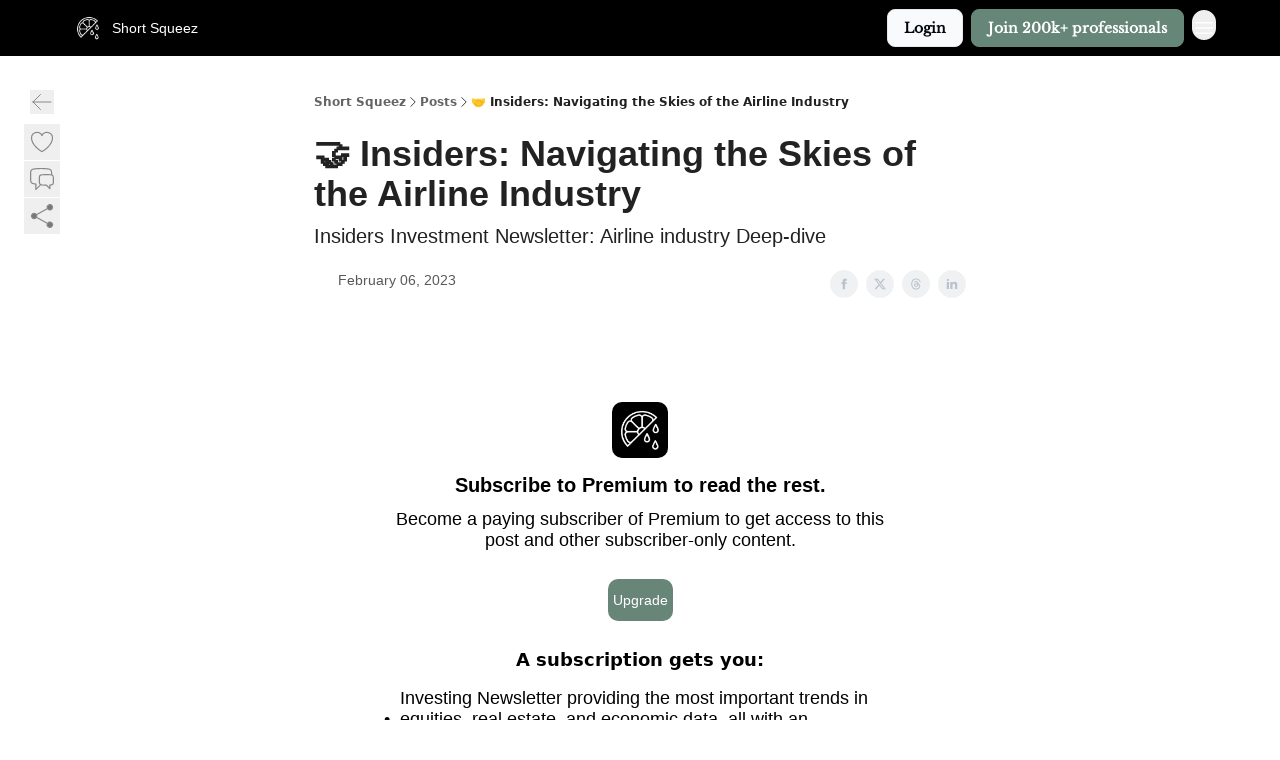

--- FILE ---
content_type: text/html; charset=utf-8
request_url: https://www.shortsqueez.co/p/navigating-skies-airline-industry
body_size: 37338
content:
<!DOCTYPE html><html lang="en" class="h-full antialiased"><head><meta charSet="utf-8"/><meta name="viewport" content="width=device-width, initial-scale=1, shrink-to-fit=no"/><link rel="preload" as="image" href="https://media.beehiiv.com/cdn-cgi/image/fit=scale-down,format=auto,onerror=redirect,quality=80/uploads/publication/logo/c5dcb4bc-e97d-4880-85d6-975696eb86cf/thumb_Untitled_design__87_.png"/><meta name="mobile-web-app-capable" content="yes"/><meta name="apple-mobile-web-app-capable" content="yes"/><meta name="apple-mobile-web-app-status-bar-style" content="black-translucent"/><meta name="theme-color" content="#000000"/><title>🤝 Insiders: Navigating the Skies of the Airline Industry</title><meta name="keywords" content="investing, venture capital, finance"/><meta name="author" content="Short Squeez - Overheard on Wall Street"/><meta name="description" content="Insiders Investment Newsletter: Airline industry Deep-dive"/><meta property="og:type" content="website"/><meta property="og:url" content="https://www.shortsqueez.co/p/navigating-skies-airline-industry"/><meta property="og:title" content="🤝 Insiders: Navigating the Skies of the Airline Industry"/><meta property="og:description" content="Insiders Investment Newsletter: Airline industry Deep-dive"/><meta property="og:site_name" content="Short Squeez"/><meta property="og:image" content="https://beehiiv-images-production.s3.amazonaws.com/uploads/asset/file/1558/Beehiiv_Archive__3_.png?t=1637639155"/><meta property="og:image:width" content="1200"/><meta property="og:image:height" content="630"/><meta property="og:image:alt" content="Insiders Investment Newsletter: Airline industry Deep-dive"/><meta name="twitter:url" content="https://www.shortsqueez.co/p/navigating-skies-airline-industry"/><meta name="twitter:title" content="🤝 Insiders: Navigating the Skies of the Airline Industry"/><meta name="twitter:description" content="Insiders Investment Newsletter: Airline industry Deep-dive"/><meta name="twitter:image" content="https://beehiiv-images-production.s3.amazonaws.com/uploads/asset/file/1558/Beehiiv_Archive__3_.png?t=1637639155"/><meta name="twitter:card" content="summary_large_image"/><meta name="fb:app_id" content="1932054120322754"/><link rel="canonical" href="https://www.shortsqueez.co/p/navigating-skies-airline-industry"/><link rel="icon" href="https://media.beehiiv.com/cdn-cgi/image/fit=scale-down,format=auto,onerror=redirect,quality=80/uploads/publication/logo/c5dcb4bc-e97d-4880-85d6-975696eb86cf/thumb_Untitled_design__87_.png" as="image"/><link rel="preload" href="https://fonts.googleapis.com/css2?family=Libre+Baskerville&amp;display=swap" as="style"/><link rel="preload" href="https://fonts.googleapis.com/css2?family=Arial&amp;display=swap" as="style"/><link rel="alternate" type="application/rss+xml" title="Short Squeez RSS Feed" href="https://rss.beehiiv.com/feeds/uuk5kg8PFC.xml"/><link rel="apple-touch-icon" href="https://media.beehiiv.com/cdn-cgi/image/fit=scale-down,format=auto,onerror=redirect,quality=80/uploads/publication/logo/c5dcb4bc-e97d-4880-85d6-975696eb86cf/thumb_Untitled_design__87_.png"/><link rel="apple-touch-startup-image" href="https://media.beehiiv.com/cdn-cgi/image/fit=scale-down,format=auto,onerror=redirect,quality=80/uploads/publication/thumbnail/c5dcb4bc-e97d-4880-85d6-975696eb86cf/landscape_Top_Wall_Street_firms_trust_us__1_.png"/><link rel="preconnect" href="https://fonts.googleapis.com"/><link rel="preconnect" href="https://fonts.gstatic.com"/><link rel="modulepreload" href="/assets/manifest-834585c9.js"/><link rel="modulepreload" href="/assets/entry.client-0rzAANM_.js"/><link rel="modulepreload" href="/assets/jsx-runtime-D_zvdyIk.js"/><link rel="modulepreload" href="/assets/dayjs.min-CbEDKPDS.js"/><link rel="modulepreload" href="/assets/index-CA1QMJM1.js"/><link rel="modulepreload" href="/assets/i18next-BGmvVs3U.js"/><link rel="modulepreload" href="/assets/_commonjs-dynamic-modules-DYdcYuXE.js"/><link rel="modulepreload" href="/assets/components-CDnF6jgg.js"/><link rel="modulepreload" href="/assets/utils-LTbePiyI.js"/><link rel="modulepreload" href="/assets/context-Bwu3EjYo.js"/><link rel="modulepreload" href="/assets/index-C2Wmn3CM.js"/><link rel="modulepreload" href="/assets/types-CK-r38Cz.js"/><link rel="modulepreload" href="/assets/index-D8zhV09I.js"/><link rel="modulepreload" href="/assets/index-DF0K7BJx.js"/><link rel="modulepreload" href="/assets/useTranslation-7emdoBE-.js"/><link rel="modulepreload" href="/assets/index-DOfTVn9r.js"/><link rel="modulepreload" href="/assets/index-UUoVMeEN.js"/><link rel="modulepreload" href="/assets/index-BOvMsE0C.js"/><link rel="modulepreload" href="/assets/useWebThemeContext-CmV6bBQk.js"/><link rel="modulepreload" href="/assets/PoweredByBeehiiv-DyHJ2OwH.js"/><link rel="modulepreload" href="/assets/popover-CtP4D98b.js"/><link rel="modulepreload" href="/assets/useIsLoggedIn-CvksOLNe.js"/><link rel="modulepreload" href="/assets/CreateAction-BKaPWUal.js"/><link rel="modulepreload" href="/assets/YoutubeIcon-CtWvkJ0C.js"/><link rel="modulepreload" href="/assets/Image-BA8dKqR0.js"/><link rel="modulepreload" href="/assets/index-8_sSNTZb.js"/><link rel="modulepreload" href="/assets/index-DKsTtm2M.js"/><link rel="modulepreload" href="/assets/index-9HrJUnAj.js"/><link rel="modulepreload" href="/assets/menu-nXKPOoxf.js"/><link rel="modulepreload" href="/assets/transition-BN90uF0Q.js"/><link rel="modulepreload" href="/assets/SlideUpModal-D6NqSlal.js"/><link rel="modulepreload" href="/assets/index-DcpNk-OI.js"/><link rel="modulepreload" href="/assets/ChevronDownIcon-tiMB8vJv.js"/><link rel="modulepreload" href="/assets/XMarkIcon-GKC_QxxJ.js"/><link rel="modulepreload" href="/assets/dialog-DwhCceVT.js"/><link rel="modulepreload" href="/assets/index-B3TJ2eZq.js"/><link rel="modulepreload" href="/assets/usePageContext-D_6IrwZo.js"/><link rel="modulepreload" href="/assets/useNonRevalidatingFetcher-CIlCJzGV.js"/><link rel="modulepreload" href="/assets/index-D1U6fvOv.js"/><link rel="modulepreload" href="/assets/useIsMobile-BoRLS4Tc.js"/><link rel="modulepreload" href="/assets/disclosure-B6hTImc-.js"/><link rel="modulepreload" href="/assets/SparklesIcon-5ENSAVLt.js"/><link rel="modulepreload" href="/assets/useSignupRedirects-Dhe9oz7K.js"/><link rel="modulepreload" href="/assets/useToast-B9Opy2-n.js"/><link rel="modulepreload" href="/assets/useTypedLoaderData-D39tE2Tb.js"/><link rel="modulepreload" href="/assets/useWebBuilderCommunicator-DvmqLaEk.js"/><link rel="modulepreload" href="/assets/CheckIcon-DtV1NmkU.js"/><link rel="modulepreload" href="/assets/XMarkIcon-BOyxt3QH.js"/><link rel="modulepreload" href="/assets/index-C9-YuB-1.js"/><link rel="modulepreload" href="/assets/StatusInputs-1bAxfxmQ.js"/><link rel="modulepreload" href="/assets/use-root-containers-Dzlcg8Bs.js"/><link rel="modulepreload" href="/assets/render-Dhap4zyL.js"/><link rel="modulepreload" href="/assets/use-owner-CDeqVgFr.js"/><link rel="modulepreload" href="/assets/focus-management-rtikiTLn.js"/><link rel="modulepreload" href="/assets/hidden-CBKR2RV2.js"/><link rel="modulepreload" href="/assets/keyboard-Cg_HI6km.js"/><link rel="modulepreload" href="/assets/use-resolve-button-type-LaOdnbqe.js"/><link rel="modulepreload" href="/assets/bugs-8psK71Yj.js"/><link rel="modulepreload" href="/assets/use-disposables-6afhnhkk.js"/><link rel="modulepreload" href="/assets/use-tree-walker-bdvfN6LB.js"/><link rel="modulepreload" href="/assets/use-is-mounted-C_LUTp-s.js"/><link rel="modulepreload" href="/assets/LoginWithPasswordAction-BaVte_7-.js"/><link rel="modulepreload" href="/assets/usePublication-DHK6B5Ka.js"/><link rel="modulepreload" href="/assets/Input-CMETmDZe.js"/><link rel="modulepreload" href="/assets/RedirectToHiddenInput-hlWjNBsT.js"/><link rel="modulepreload" href="/assets/description-IaECp9Xo.js"/><link rel="modulepreload" href="/assets/index-CE-mgSRd.js"/><link rel="modulepreload" href="/assets/root-Bs5qfPoL.js"/><link rel="modulepreload" href="/assets/index-Cr_Whhez.js"/><link rel="modulepreload" href="/assets/TwitterEmbed-CDH07_98.js"/><link rel="modulepreload" href="/assets/index-Bt617SOE.js"/><link rel="modulepreload" href="/assets/HeroChatIcon-CQyl87w8.js"/><link rel="modulepreload" href="/assets/LockClosedIcon-CFFHGJK5.js"/><link rel="modulepreload" href="/assets/FreeGatedContent-5_6P7gJV.js"/><link rel="modulepreload" href="/assets/index-D1orRRh3.js"/><link rel="modulepreload" href="/assets/ChevronRightIcon-ZucfioMY.js"/><link rel="modulepreload" href="/assets/index-BIQzCnAn.js"/><link rel="modulepreload" href="/assets/relativeTime-Cy5rC2BZ.js"/><link rel="modulepreload" href="/assets/fonts-CjUFERM6.js"/><link rel="modulepreload" href="/assets/ArrowLeftIcon-BtwsvlTE.js"/><link rel="modulepreload" href="/assets/_slug-DV9i349G.js"/><script>window.__AppGlobals__={"SENTRY_CLIENT_DSN":"https://35c3cc890abe9dbb51e6e513fcd6bbca@o922922.ingest.us.sentry.io/4507170453979136","SENTRY_ENV":"production","SENTRY_RELEASE":"914c8eaeab80e7b9d63f36905d6d5f82f0f0adb7","STRIPE_PUBLISHABLE_KEY":"pk_live_51IekcQKHPFAlBzyyGNBguT5BEI7NEBqrTxJhsYN1FI1lQb9iWxU5U2OXfi744NEMx5p7EDXh08YXrudrZkkG9bGc00ZCrkXrxL","VAPID_PUBLIC_KEY":"BEhdtfPr1iefl9Jd16511ML4L5eC4dp4exGTAqE95rZEgjRPqc-k1FymD_b-e7XaC5g43hejZ0y_VGJq72zncjY","VITE_HUMAN_ENABLED":"true","VITE_HUMAN_URL":"//client.px-cloud.net/PXeBumDLwe/main.min.js","VITE_ADNETWORK_PIXELJS_URL":"https://beehiiv-adnetwork-production.s3.amazonaws.com/pixel-js.js","VITE_ADNETWORK_PIXELV2_URL":"https://beehiiv-adnetwork-production.s3.amazonaws.com/pixel-v2.js","RELEASE_VERSION":"v232","VITE_BIRDIE_CLIENT_ID":"q2je1lwj","ENABLE_SENTRY_DEV":false};</script><link rel="stylesheet" href="https://fonts.googleapis.com/css2?family=Libre+Baskerville&amp;display=swap"/><link rel="stylesheet" href="https://fonts.googleapis.com/css2?family=Arial&amp;display=swap"/><script type="application/ld+json">{"@context":"https://schema.org","@type":"WebPage","identifier":"navigating-skies-airline-industry","url":"http://www.shortsqueez.co/p/navigating-skies-airline-industry","mainEntityOfPage":{"@type":"WebPage","@id":"http://www.shortsqueez.co/p/navigating-skies-airline-industry"},"headline":"🤝 Insiders: Navigating the Skies of the Airline Industry","description":"Insiders Investment Newsletter: Airline industry Deep-dive","datePublished":"2023-02-06T14:00:00.000Z","dateModified":"2025-04-14T23:04:50Z","isAccessibleForFree":false,"image":{"@type":"ImageObject","url":"https://beehiiv-images-production.s3.amazonaws.com/uploads/asset/file/1558/Beehiiv_Archive__3_.png?t=1637639155"},"author":{"@type":"Person","image":{"@type":"ImageObject"}},"publisher":{"@type":"Organization","name":"Short Squeez","url":"https://www.shortsqueez.co/","identifier":"c5dcb4bc-e97d-4880-85d6-975696eb86cf","sameAs":["https://twitter.com/OHWallStreet","https://www.instagram.com/overheardonwallstreet/","https://www.tiktok.com/@overheardonwallstreet"],"logo":{"@type":"ImageObject","url":"https://media.beehiiv.com/cdn-cgi/image/fit=scale-down,format=auto,onerror=redirect,quality=80/uploads/publication/logo/c5dcb4bc-e97d-4880-85d6-975696eb86cf/Untitled_design__87_.png","contentUrl":"https://media.beehiiv.com/cdn-cgi/image/fit=scale-down,format=auto,onerror=redirect,quality=80/uploads/publication/logo/c5dcb4bc-e97d-4880-85d6-975696eb86cf/Untitled_design__87_.png","thumbnailUrl":"https://media.beehiiv.com/cdn-cgi/image/fit=scale-down,format=auto,onerror=redirect,quality=80/uploads/publication/logo/c5dcb4bc-e97d-4880-85d6-975696eb86cf/thumb_Untitled_design__87_.png"},"image":{"@type":"ImageObject","url":"https://media.beehiiv.com/cdn-cgi/image/fit=scale-down,format=auto,onerror=redirect,quality=80/uploads/publication/logo/c5dcb4bc-e97d-4880-85d6-975696eb86cf/Untitled_design__87_.png","contentUrl":"https://media.beehiiv.com/cdn-cgi/image/fit=scale-down,format=auto,onerror=redirect,quality=80/uploads/publication/logo/c5dcb4bc-e97d-4880-85d6-975696eb86cf/Untitled_design__87_.png","thumbnailUrl":"https://media.beehiiv.com/cdn-cgi/image/fit=scale-down,format=auto,onerror=redirect,quality=80/uploads/publication/logo/c5dcb4bc-e97d-4880-85d6-975696eb86cf/thumb_Untitled_design__87_.png"}},"breadcrumb":{"@type":"BreadcrumbList","itemListElement":[{"@type":"ListItem","position":1,"item":{"@id":"https://www.shortsqueez.co/","name":"Short Squeez"}},{"@type":"ListItem","position":2,"item":{"@id":"http://www.shortsqueez.co/p/navigating-skies-airline-industry","name":"🤝 Insiders: Navigating the Skies of the Airline Industry"}}]}}</script><style>:root {
  --wt-primary-color: #343434;
  --wt-text-on-primary-color: #FFFFFF;

  --wt-secondary-color: #F9FAFB;
  --wt-text-on-secondary-color: #030712;

  --wt-tertiary-color: #FFFFFF;
  --wt-text-on-tertiary-color: #222222;

  --wt-background-color: #FFFFFF;
  --wt-text-on-background-color: #222222;

  --wt-subscribe-background-color: #ffffff;
  --wt-text-on-subscribe-background-color: #222222;

  --wt-header-font: "Libre Baskerville", ui-sans-serif, system-ui, -apple-system, BlinkMacSystemFont, "Segoe UI", Roboto,"Helvetica Neue", Arial, "Noto Sans", sans-serif, "Apple Color Emoji", "Segoe UI Emoji", "Segoe UI Symbol", "Noto Color Emoji";
  --wt-body-font: "Arial", ui-sans-serif, system-ui, -apple-system, BlinkMacSystemFont, "Segoe UI", Roboto, "Helvetica Neue", Arial, "Noto Sans", sans-serif, "Apple Color Emoji", "Segoe UI Emoji", "Segoe UI Symbol", "Noto Color Emoji";
  --wt-button-font: "Libre Baskerville", ui-sans-serif, system-ui, -apple-system, BlinkMacSystemFont, "Segoe UI", Roboto, "Helvetica Neue", Arial, "Noto Sans", sans-serif, "Apple Color Emoji", "Segoe UI Emoji", "Segoe UI Symbol", "Noto Color Emoji";

  --wt-border-radius: 8px
}

.bg-wt-primary { background-color: var(--wt-primary-color); }
.text-wt-primary { color: var(--wt-primary-color); }
.border-wt-primary { border-color: var(--wt-primary-color); }

.bg-wt-text-on-primary { background-color: var(--wt-text-on-primary-color); }
.text-wt-text-on-primary { color: var(--wt-text-on-primary-color); }
.border-wt-text-on-primary { border-color: var(--wt-text-on-primary-color); }

.bg-wt-secondary { background-color: var(--wt-secondary-color); }
.text-wt-secondary { color: var(--wt-secondary-color); }
.border-wt-secondary { border-color: var(--wt-secondary-color); }

.bg-wt-text-on-secondary { background-color: var(--wt-text-on-secondary-color); }
.text-wt-text-on-secondary { color: var(--wt-text-on-secondary-color); }
.border-wt-text-on-secondary { border-color: var(--wt-text-on-secondary-color); }

.bg-wt-tertiary { background-color: var(--wt-tertiary-color); }
.text-wt-tertiary { color: var(--wt-tertiary-color); }
.border-wt-tertiary { border-color: var(--wt-tertiary-color); }

.bg-wt-text-on-tertiary { background-color: var(--wt-text-on-tertiary-color); }
.text-wt-text-on-tertiary { color: var(--wt-text-on-tertiary-color); }
.border-wt-text-on-tertiary { border-color: var(--wt-text-on-tertiary-color); }

.bg-wt-background { background-color: var(--wt-background-color); }
.text-wt-background { color: var(--wt-background-color); }
.border-wt-background { border-color: var(--wt-background-color); }

.bg-wt-text-on-background { background-color: var(--wt-text-on-background-color); }
.text-wt-text-on-background { color: var(--wt-text-on-background-color); }
.border-wt-text-on-background { border-color: var(--wt-text-on-background-color); }

.bg-wt-subscribe-background { background-color: var(--wt-subscribe-background-color); }
.text-wt-subscribe-background { color: var(--wt-subscribe-background-color); }
.border-wt-subscribe-background { border-color: var(--wt-subscribe-background-color); }

.bg-wt-text-on-subscribe-background { background-color: var(--wt-text-on-subscribe-background-color); }
.text-wt-text-on-subscribe-background { color: var(--wt-text-on-subscribe-background-color); }
.border-wt-text-on-subscribe-background { border-color: var(--wt-text-on-subscribe-background-color); }

.rounded-wt { border-radius: var(--wt-border-radius); }

.wt-header-font { font-family: var(--wt-header-font); }
.wt-body-font { font-family: var(--wt-body-font); }
.wt-button-font { font-family: var(--wt-button-font); }

input:focus { --tw-ring-color: transparent !important; }

li a { word-break: break-word; }

@media only screen and (max-width:667px) {
  .mob-stack {
    display: block !important;
    width: 100% !important;
  }

  .mob-w-full {
    width: 100% !important;
  }
}

</style><link rel="stylesheet" href="/assets/root-9UD1yB58.css"/><link rel="stylesheet" href="/assets/TwitterEmbed-icJ-rWaN.css"/></head><body class="flex h-full flex-col bg-wt-background text-wt-text-on-background"><div class=""><div class="flex min-h-screen flex-col"><div></div><div id="_rht_toaster" style="position:fixed;z-index:9999;top:16px;left:16px;right:16px;bottom:16px;pointer-events:none"></div><nav class="px-4 sm:px-6 w-full py-2" style="background-color:#000000"><div class="mx-auto w-full max-w-6xl"><div class="mx-auto flex items-center justify-between"><div class="flex items-center space-x-2"><a class="rounded-lg transition:all px-2 py-1 hover:bg-black/5" data-discover="true" href="/"><div class="flex items-center space-x-2"><div class="w-8 h-8 overflow-hidden rounded-wt"><figure class="aspect-square relative h-full overflow-hidden w-full"><img class="absolute inset-0 h-full w-full object-cover" width="100" height="100" src="https://media.beehiiv.com/cdn-cgi/image/fit=scale-down,format=auto,onerror=redirect,quality=80/uploads/publication/logo/c5dcb4bc-e97d-4880-85d6-975696eb86cf/thumb_Untitled_design__87_.png" alt="Short Squeez logo"/></figure></div><span style="color:#FFFFFF;font-family:Arial, sans-ui-sans-serif, system-ui, -apple-system, BlinkMacSystemFont, &quot;Segoe UI&quot;, Roboto,&quot;Helvetica Neue&quot;, Arial, &quot;Noto Sans&quot;, sans-serif, &quot;Apple Color Emoji&quot;, &quot;Segoe UI Emoji&quot;, &quot;Segoe UI Symbol&quot;, &quot;Noto Color Emoji&quot;" class="hidden text-sm sm:text-md wt-text-primary md:block text-md font-regular font-ariel">Short Squeez</span></div></a><div class="opacity-0 block"><div class="z-20 flex gap-1"><a class="transition:all rounded-wt px-2 py-2 hover:bg-black/5" data-discover="true" href="/c/about-us"><span style="color:#FFFFFF;font-family:Arial, sans-ui-sans-serif, system-ui, -apple-system, BlinkMacSystemFont, &quot;Segoe UI&quot;, Roboto,&quot;Helvetica Neue&quot;, Arial, &quot;Noto Sans&quot;, sans-serif, &quot;Apple Color Emoji&quot;, &quot;Segoe UI Emoji&quot;, &quot;Segoe UI Symbol&quot;, &quot;Noto Color Emoji&quot;" class="whitespace-nowrap text-xs sm:block text-md font-regular font-ariel">About Us</span></a><div class="cursor-pointer" data-headlessui-state=""><div class=""><button style="color:#FFFFFF;font-family:Arial;z-index:0" class="rounded-lg inline-flex items-center px-2 py-2 hover:bg-black/5 focus:outline-none focus-visible:ring-2" type="button" aria-expanded="false" data-headlessui-state=""><span style="color:#FFFFFF;font-family:Arial, sans-ui-sans-serif, system-ui, -apple-system, BlinkMacSystemFont, &quot;Segoe UI&quot;, Roboto,&quot;Helvetica Neue&quot;, Arial, &quot;Noto Sans&quot;, sans-serif, &quot;Apple Color Emoji&quot;, &quot;Segoe UI Emoji&quot;, &quot;Segoe UI Symbol&quot;, &quot;Noto Color Emoji&quot;" class="text-xs sm:block text-md font-regular font-ariel">VIP Insiders</span><div style="color:#FFFFFF"><svg xmlns="http://www.w3.org/2000/svg" viewBox="0 0 24 24" fill="currentColor" aria-hidden="true" data-slot="icon" class=" ml-2 h-3 w-3 transition duration-150 ease-in-out"><path fill-rule="evenodd" d="M12.53 16.28a.75.75 0 0 1-1.06 0l-7.5-7.5a.75.75 0 0 1 1.06-1.06L12 14.69l6.97-6.97a.75.75 0 1 1 1.06 1.06l-7.5 7.5Z" clip-rule="evenodd"></path></svg></div></button></div></div><div hidden="" style="position:fixed;top:1px;left:1px;width:1px;height:0;padding:0;margin:-1px;overflow:hidden;clip:rect(0, 0, 0, 0);white-space:nowrap;border-width:0;display:none"></div><div class="cursor-pointer" data-headlessui-state=""><div class=""><button style="color:#FFFFFF;font-family:Arial;z-index:0" class="rounded-lg inline-flex items-center px-2 py-2 hover:bg-black/5 focus:outline-none focus-visible:ring-2" type="button" aria-expanded="false" data-headlessui-state=""><span style="color:#FFFFFF;font-family:Arial, sans-ui-sans-serif, system-ui, -apple-system, BlinkMacSystemFont, &quot;Segoe UI&quot;, Roboto,&quot;Helvetica Neue&quot;, Arial, &quot;Noto Sans&quot;, sans-serif, &quot;Apple Color Emoji&quot;, &quot;Segoe UI Emoji&quot;, &quot;Segoe UI Symbol&quot;, &quot;Noto Color Emoji&quot;" class="text-xs sm:block text-md font-regular font-ariel">Portfolios</span><div style="color:#FFFFFF"><svg xmlns="http://www.w3.org/2000/svg" viewBox="0 0 24 24" fill="currentColor" aria-hidden="true" data-slot="icon" class=" ml-2 h-3 w-3 transition duration-150 ease-in-out"><path fill-rule="evenodd" d="M12.53 16.28a.75.75 0 0 1-1.06 0l-7.5-7.5a.75.75 0 0 1 1.06-1.06L12 14.69l6.97-6.97a.75.75 0 1 1 1.06 1.06l-7.5 7.5Z" clip-rule="evenodd"></path></svg></div></button></div></div><div hidden="" style="position:fixed;top:1px;left:1px;width:1px;height:0;padding:0;margin:-1px;overflow:hidden;clip:rect(0, 0, 0, 0);white-space:nowrap;border-width:0;display:none"></div><div class="cursor-pointer" data-headlessui-state=""><div class=""><button style="color:#FFFFFF;font-family:Arial;z-index:0" class="rounded-lg inline-flex items-center px-2 py-2 hover:bg-black/5 focus:outline-none focus-visible:ring-2" type="button" aria-expanded="false" data-headlessui-state=""><span style="color:#FFFFFF;font-family:Arial, sans-ui-sans-serif, system-ui, -apple-system, BlinkMacSystemFont, &quot;Segoe UI&quot;, Roboto,&quot;Helvetica Neue&quot;, Arial, &quot;Noto Sans&quot;, sans-serif, &quot;Apple Color Emoji&quot;, &quot;Segoe UI Emoji&quot;, &quot;Segoe UI Symbol&quot;, &quot;Noto Color Emoji&quot;" class="text-xs sm:block text-md font-regular font-ariel">Resources</span><div style="color:#FFFFFF"><svg xmlns="http://www.w3.org/2000/svg" viewBox="0 0 24 24" fill="currentColor" aria-hidden="true" data-slot="icon" class=" ml-2 h-3 w-3 transition duration-150 ease-in-out"><path fill-rule="evenodd" d="M12.53 16.28a.75.75 0 0 1-1.06 0l-7.5-7.5a.75.75 0 0 1 1.06-1.06L12 14.69l6.97-6.97a.75.75 0 1 1 1.06 1.06l-7.5 7.5Z" clip-rule="evenodd"></path></svg></div></button></div></div><div hidden="" style="position:fixed;top:1px;left:1px;width:1px;height:0;padding:0;margin:-1px;overflow:hidden;clip:rect(0, 0, 0, 0);white-space:nowrap;border-width:0;display:none"></div><div class="cursor-pointer" data-headlessui-state=""><div class=""><button style="color:#FFFFFF;font-family:Arial;z-index:0" class="rounded-lg inline-flex items-center px-2 py-2 hover:bg-black/5 focus:outline-none focus-visible:ring-2" type="button" aria-expanded="false" data-headlessui-state=""><span style="color:#FFFFFF;font-family:Arial, sans-ui-sans-serif, system-ui, -apple-system, BlinkMacSystemFont, &quot;Segoe UI&quot;, Roboto,&quot;Helvetica Neue&quot;, Arial, &quot;Noto Sans&quot;, sans-serif, &quot;Apple Color Emoji&quot;, &quot;Segoe UI Emoji&quot;, &quot;Segoe UI Symbol&quot;, &quot;Noto Color Emoji&quot;" class="text-xs sm:block text-md font-regular font-ariel">Courses</span><div style="color:#FFFFFF"><svg xmlns="http://www.w3.org/2000/svg" viewBox="0 0 24 24" fill="currentColor" aria-hidden="true" data-slot="icon" class=" ml-2 h-3 w-3 transition duration-150 ease-in-out"><path fill-rule="evenodd" d="M12.53 16.28a.75.75 0 0 1-1.06 0l-7.5-7.5a.75.75 0 0 1 1.06-1.06L12 14.69l6.97-6.97a.75.75 0 1 1 1.06 1.06l-7.5 7.5Z" clip-rule="evenodd"></path></svg></div></button></div></div><div hidden="" style="position:fixed;top:1px;left:1px;width:1px;height:0;padding:0;margin:-1px;overflow:hidden;clip:rect(0, 0, 0, 0);white-space:nowrap;border-width:0;display:none"></div><a class="transition:all rounded-wt px-2 py-2 hover:bg-black/5" data-discover="true" href="/c/research"><span style="color:#FFFFFF;font-family:Arial, sans-ui-sans-serif, system-ui, -apple-system, BlinkMacSystemFont, &quot;Segoe UI&quot;, Roboto,&quot;Helvetica Neue&quot;, Arial, &quot;Noto Sans&quot;, sans-serif, &quot;Apple Color Emoji&quot;, &quot;Segoe UI Emoji&quot;, &quot;Segoe UI Symbol&quot;, &quot;Noto Color Emoji&quot;" class="whitespace-nowrap text-xs sm:block text-md font-regular font-ariel">Research</span></a><a class="transition:all rounded-wt px-2 py-2 hover:bg-black/5" href="https://overheardonwallstreet.com/collections/hats" target="_blank" rel="nofollow noreferrer noopener"><span style="color:#FFFFFF;font-family:Arial, sans-ui-sans-serif, system-ui, -apple-system, BlinkMacSystemFont, &quot;Segoe UI&quot;, Roboto,&quot;Helvetica Neue&quot;, Arial, &quot;Noto Sans&quot;, sans-serif, &quot;Apple Color Emoji&quot;, &quot;Segoe UI Emoji&quot;, &quot;Segoe UI Symbol&quot;, &quot;Noto Color Emoji&quot;" class="whitespace-nowrap text-xs sm:block text-md font-regular font-ariel">Shop</span></a><a class="transition:all rounded-wt px-2 py-2 hover:bg-black/5" href="https://docs.google.com/forms/d/e/1FAIpQLSfV56l-iwLAfWFrYNiEp208ZGaIyDhX7u1CI8CgnlQz2ccc9Q/viewform?usp=sf_link" target="_blank" rel="nofollow noreferrer noopener"><span style="color:#FFFFFF;font-family:Arial, sans-ui-sans-serif, system-ui, -apple-system, BlinkMacSystemFont, &quot;Segoe UI&quot;, Roboto,&quot;Helvetica Neue&quot;, Arial, &quot;Noto Sans&quot;, sans-serif, &quot;Apple Color Emoji&quot;, &quot;Segoe UI Emoji&quot;, &quot;Segoe UI Symbol&quot;, &quot;Noto Color Emoji&quot;" class="whitespace-nowrap text-xs sm:block text-md font-regular font-ariel">Advertise</span></a></div></div></div><div class="flex items-center space-x-2"><div class="flex items-center space-x-2"><button class="border font-medium shadow-sm wt-button-font inline-flex items-center disabled:bg-gray-400 disabled:cursor-not-allowed focus:outline-none focus:ring-2 focus:ring-offset-2 justify-center transition-colors rounded-wt px-4 py-2 text-sm border-gray-300 text-gray-700 bg-white shadow-md focus:ring-wt-primary !text-sm !font-semibold shadow-none" style="background:#F9FAFB;border:1px solid #E5E7EB;color:#030712;font-family:Libre Baskerville">Login</button><a class="border font-medium shadow-sm wt-button-font inline-flex items-center disabled:bg-gray-400 disabled:cursor-not-allowed focus:outline-none focus:ring-2 focus:ring-offset-2 justify-center transition-colors rounded-wt px-4 py-2 text-sm border-wt-primary text-wt-text-on-primary bg-wt-primary disabled:border-gray-500 focus:ring-wt-primary whitespace-nowrap !text-sm !font-semibold shadow-none" style="background:#668777;border:1px solid #668777;color:#FFFFFF;font-family:Libre Baskerville" data-discover="true" href="/subscribe">Join 200k+ professionals</a></div><div class="relative inline-block text-left" data-headlessui-state=""><button aria-label="Menu" class="rounded-full transition-all" id="headlessui-menu-button-_R_6jl5_" type="button" aria-haspopup="menu" aria-expanded="false" data-headlessui-state=""><div class="mt-1.5 rounded hover:bg-black/5" style="color:#FFFFFF"><svg xmlns="http://www.w3.org/2000/svg" fill="none" viewBox="0 0 24 24" stroke-width="1.5" stroke="currentColor" aria-hidden="true" data-slot="icon" class="h-6 w-6"><path stroke-linecap="round" stroke-linejoin="round" d="M3.75 6.75h16.5M3.75 12h16.5m-16.5 5.25h16.5"></path></svg></div></button></div></div></div></div></nav><main class="flex-grow"><div><div class="sticky top-0 z-50 w-full"><div aria-valuemax="100" aria-valuemin="0" aria-valuenow="0" aria-valuetext="0%" role="progressbar" data-state="loading" data-value="0" data-max="100" class="relative overflow-hidden h-1.5 bg-transparent w-full"><div data-state="loading" data-value="0" data-max="100" class="h-full w-full bg-wt-primary" style="width:0%"></div></div></div><div class="fixed bottom-0 left-0 z-50 px-4"></div><script type="module">
var e, t, r, i, n;
(t = {}),
  (r = {}),
  null ==
    (i = (e =
      "undefined" != typeof globalThis
        ? globalThis
        : "undefined" != typeof self
          ? self
          : "undefined" != typeof window
            ? window
            : "undefined" != typeof global
              ? global
              : {}).parcelRequire326a) &&
    (((i = function (e) {
      if (e in t) return t[e].exports;
      if (e in r) {
        var i = r[e];
        delete r[e];
        var n = { id: e, exports: {} };
        return (t[e] = n), i.call(n.exports, n, n.exports), n.exports;
      }
      var o = Error("Cannot find module '" + e + "'");
      throw ((o.code = "MODULE_NOT_FOUND"), o);
    }).register = function (e, t) {
      r[e] = t;
    }),
    (e.parcelRequire326a = i)),
  (n = i.register)("gUOGs", function (e, t) {
    Object.defineProperty(e.exports, "__esModule", { value: !0 });
    var r,
      n = i("kBCj4"),
      o = i("53LBo"),
      s = [],
      a = (function () {
        function e(e) {
          (this.$$observationTargets = []),
            (this.$$activeTargets = []),
            (this.$$skippedTargets = []);
          var t =
            void 0 === e
              ? "Failed to construct 'ResizeObserver': 1 argument required, but only 0 present."
              : "function" != typeof e
                ? "Failed to construct 'ResizeObserver': The callback provided as parameter 1 is not a function."
                : void 0;
          if (t) throw TypeError(t);
          this.$$callback = e;
        }
        return (
          (e.prototype.observe = function (e) {
            var t = d("observe", e);
            if (t) throw TypeError(t);
            u(this.$$observationTargets, e) >= 0 ||
              (this.$$observationTargets.push(new n.ResizeObservation(e)),
              0 > s.indexOf(this) && (s.push(this), v()));
          }),
          (e.prototype.unobserve = function (e) {
            var t = d("unobserve", e);
            if (t) throw TypeError(t);
            var r = u(this.$$observationTargets, e);
            r < 0 ||
              (this.$$observationTargets.splice(r, 1),
              0 === this.$$observationTargets.length && c(this));
          }),
          (e.prototype.disconnect = function () {
            (this.$$observationTargets = []),
              (this.$$activeTargets = []),
              c(this);
          }),
          e
        );
      })();
    function c(e) {
      var t = s.indexOf(e);
      t >= 0 && (s.splice(t, 1), $());
    }
    function d(e, t) {
      return void 0 === t
        ? "Failed to execute '" +
            e +
            "' on 'ResizeObserver': 1 argument required, but only 0 present."
        : t && t.nodeType === window.Node.ELEMENT_NODE
          ? void 0
          : "Failed to execute '" +
            e +
            "' on 'ResizeObserver': parameter 1 is not of type 'Element'.";
    }
    function u(e, t) {
      for (var r = 0; r < e.length; r += 1) if (e[r].target === t) return r;
      return -1;
    }
    e.exports.ResizeObserver = a;
    var l = function (e) {
        s.forEach(function (t) {
          (t.$$activeTargets = []),
            (t.$$skippedTargets = []),
            t.$$observationTargets.forEach(function (r) {
              r.isActive() &&
                (h(r.target) > e
                  ? t.$$activeTargets.push(r)
                  : t.$$skippedTargets.push(r));
            });
        });
      },
      f = function () {
        var e = 1 / 0;
        return (
          s.forEach(function (t) {
            if (t.$$activeTargets.length) {
              var r = [];
              t.$$activeTargets.forEach(function (t) {
                var i = new o.ResizeObserverEntry(t.target);
                r.push(i),
                  (t.$$broadcastWidth = i.contentRect.width),
                  (t.$$broadcastHeight = i.contentRect.height);
                var n = h(t.target);
                n < e && (e = n);
              }),
                t.$$callback(r, t),
                (t.$$activeTargets = []);
            }
          }),
          e
        );
      },
      p = function () {
        var e = new window.ErrorEvent("ResizeLoopError", {
          message:
            "ResizeObserver loop completed with undelivered notifications.",
        });
        window.dispatchEvent(e);
      },
      h = function (e) {
        for (var t = 0; e.parentNode; ) (e = e.parentNode), (t += 1);
        return t;
      },
      g = function () {
        for (
          l(0);
          s.some(function (e) {
            return !!e.$$activeTargets.length;
          });

        )
          l(f());
        s.some(function (e) {
          return !!e.$$skippedTargets.length;
        }) && p();
      },
      v = function () {
        r || b();
      },
      b = function () {
        r = window.requestAnimationFrame(function () {
          g(), b();
        });
      },
      $ = function () {
        r &&
          !s.some(function (e) {
            return !!e.$$observationTargets.length;
          }) &&
          (window.cancelAnimationFrame(r), (r = void 0));
      };
    e.exports.install = function () {
      return (window.ResizeObserver = a);
    };
  }),
  n("kBCj4", function (e, t) {
    Object.defineProperty(e.exports, "__esModule", { value: !0 });
    var r = i("ardMU"),
      n = (function () {
        function e(e) {
          (this.target = e),
            (this.$$broadcastWidth = this.$$broadcastHeight = 0);
        }
        return (
          Object.defineProperty(e.prototype, "broadcastWidth", {
            get: function () {
              return this.$$broadcastWidth;
            },
            enumerable: !0,
            configurable: !0,
          }),
          Object.defineProperty(e.prototype, "broadcastHeight", {
            get: function () {
              return this.$$broadcastHeight;
            },
            enumerable: !0,
            configurable: !0,
          }),
          (e.prototype.isActive = function () {
            var e = r.ContentRect(this.target);
            return (
              !!e &&
              (e.width !== this.broadcastWidth ||
                e.height !== this.broadcastHeight)
            );
          }),
          e
        );
      })();
    e.exports.ResizeObservation = n;
  }),
  n("ardMU", function (e, t) {
    Object.defineProperty(e.exports, "__esModule", { value: !0 }),
      (e.exports.ContentRect = function (e) {
        if ("getBBox" in e) {
          var t = e.getBBox();
          return Object.freeze({
            height: t.height,
            left: 0,
            top: 0,
            width: t.width,
          });
        }
        var r = window.getComputedStyle(e);
        return Object.freeze({
          height: parseFloat(r.height || "0"),
          left: parseFloat(r.paddingLeft || "0"),
          top: parseFloat(r.paddingTop || "0"),
          width: parseFloat(r.width || "0"),
        });
      });
  }),
  n("53LBo", function (e, t) {
    Object.defineProperty(e.exports, "__esModule", { value: !0 });
    var r = i("ardMU");
    e.exports.ResizeObserverEntry = function (e) {
      (this.target = e), (this.contentRect = r.ContentRect(e));
    };
  }),
  (function () {
    if (
      !(function () {
        if (!window.__stwts || !Object.keys(window.__stwts).length)
          return (
            (window.__stwts = { buildVersion: "1.0.0", widgets: { init: !0 } }),
            !0
          );
      })()
    )
      return;
    function e(e, t) {
      t <= 300 && (e.style.width = "300px"),
        t >= 600 && (e.style.width = "600px"),
        t > 300 && t < 600 && (e.style.width = `${t}px`);
    }
    "undefined" == typeof ResizeObserver && i("gUOGs").install();
    let t = new (ResizeObserver || window.ResizeObserver)(function (t) {
      t.forEach((t) => {
        let r = t?.contentRect?.width,
          i = t.target.querySelector("iframe");
        r && i && e(i, r);
      });
    });

    function loadStocktwitsEmbeds() {
      Array.from(
        document.querySelectorAll("blockquote.stocktwits-embedded-post"),
      ).forEach((r) => {
        !(function (t, r) {
          if (t.getAttribute("visited")) return;
          let i = t.getAttribute("data-origin"),
            n = t.getAttribute("data-id"),
            o = document.createElement("div");
          (o.style.display = "flex"),
            (o.style.maxWidth = "600px"),
            (o.style.width = "100%"),
            (o.style.marginTop = "10px"),
            (o.style.marginBottom = "10px");
          let s = document.createElement("iframe");
          o.appendChild(s);
          let a = `${i}/embeddable/message/${n}`;
          (s.style.width = "640px"),
            (s.style.height = "0"),
            (s.style.maxWidth = "600px"),
            (s.style.position = "static"),
            (s.style.visibility = "visible"),
            (s.style.display = "block"),
            (s.style.flexGrow = "1"),
            s.setAttribute("frameborder", "0"),
            s.setAttribute("allowtransparency", "true"),
            s.setAttribute("scrolling", "no"),
            s.setAttribute("allowfullscreen", "true");
          let c = !1,
            d = null;
          function u(e) {
            c = !0;
            let { height: r } = e.data;
            void 0 !== r && (s.style.height = `${r}px`),
              document.body.contains(t) && t.remove();
          }
          t.parentNode.insertBefore(o, t), t.setAttribute("visited", true),
            s.addEventListener("load", function () {
              e(s, o.clientWidth),
                (function () {
                  let e = () => {
                    ((d = new MessageChannel()).port1.onmessage = u),
                      s.contentWindow.postMessage(
                        { message: "initialize" },
                        "*",
                        [d.port2],
                      );
                  };
                  e();
                  let t = setInterval(() => {
                    c ? clearInterval(t) : e();
                  }, 60);
                })();
            }),
            s.setAttribute("src", a),
            r.observe(o);
        })(r, t);
      });
    }

    window.__stwts.loadStocktwitsEmbeds = loadStocktwitsEmbeds;
  })();
</script><div class="relative mx-auto max-w-6xl px-4"><div class="fixed bottom-0 left-0 top-auto z-20 w-full rounded bg-wt-background shadow-xl transition-all duration-300 ease-in-out md:bottom-auto md:z-auto md:!w-fit md:border-none md:shadow-none opacity-100 md:top-20"><div class="absolute left-0 top-0 w-full border border-t border-wt-text-on-background bg-wt-background opacity-10 md:hidden"></div><div class="mx-auto w-full max-w-6xl px-0 lg:px-4"><div class="flex flex-col gap-8 md:h-40"><div class=""><div class="grid grid-cols-3 p-4 px-8 sm:p-2 sm:px-2 md:grid-cols-1 md:gap-2"><div class="relative flex flex-col justify-center md:left-1"><div class="flex h-7 w-7 items-center justify-center rounded-wt transition-all hover:bg-black/5"><button class="cursor-pointer"><svg xmlns="http://www.w3.org/2000/svg" fill="none" viewBox="0 0 24 24" stroke-width="1.5" stroke="currentColor" aria-hidden="true" data-slot="icon" class="h-6 w-6 stroke-1 text-wt-text-on-background opacity-50"><path stroke-linecap="round" stroke-linejoin="round" d="M10.5 19.5 3 12m0 0 7.5-7.5M3 12h18"></path></svg></button></div></div><div class="flex items-center justify-center gap-3 md:flex-col md:items-start md:gap-1"><button class="group" type="button"><div class="text-wt-text-on-background opacity-50 group-hover:opacity-100 flex items-center"><div class="rounded-full p-1 hover:bg-[#f3f4f6]"><svg xmlns="http://www.w3.org/2000/svg" fill="none" viewBox="0 0 24 24" stroke-width="1.5" stroke="currentColor" class="h-7 w-7 outline-none h-4 w-4 stroke-1"><path stroke-linecap="round" stroke-linejoin="round" d="M21 8.25c0-2.485-2.099-4.5-4.688-4.5-1.935 0-3.597 1.126-4.312 2.733-.715-1.607-2.377-2.733-4.313-2.733C5.1 3.75 3 5.765 3 8.25c0 7.22 9 12 9 12s9-4.78 9-12Z"></path></svg></div><span class="hidden text-transparent text-sm font-medium group-hover:opacity-100">0</span></div></button><button type="button" class="group relative top-[1px] flex items-center outline-none md:pt-0"><div class="rounded-full p-1 hover:bg-[#f3f4f6]"><svg xmlns="http://www.w3.org/2000/svg" fill="none" viewBox="0 0 24 24" stroke-width="1.5" stroke="currentColor" class="h-7 w-7 stroke-1 text-wt-text-on-background opacity-50 group-hover:opacity-100"><path stroke-linecap="round" stroke-linejoin="round" d="M20.25 8.511c.884.284 1.5 1.128 1.5 2.097v4.286c0 1.136-.847 2.1-1.98 2.193-.34.027-.68.052-1.02.072v3.091l-3-3c-1.354 0-2.694-.055-4.02-.163a2.115 2.115 0 0 1-.825-.242m9.345-8.334a2.126 2.126 0 0 0-.476-.095 48.64 48.64 0 0 0-8.048 0c-1.131.094-1.976 1.057-1.976 2.192v4.286c0 .837.46 1.58 1.155 1.951m9.345-8.334V6.637c0-1.621-1.152-3.026-2.76-3.235A48.455 48.455 0 0 0 11.25 3c-2.115 0-4.198.137-6.24.402-1.608.209-2.76 1.614-2.76 3.235v6.226c0 1.621 1.152 3.026 2.76 3.235.577.075 1.157.14 1.74.194V21l4.155-4.155"></path></svg></div><span class="hidden relative -top-[1px] text-sm font-medium group-hover:opacity-100 md:top-0">0</span></button><div class="relative z-20 inline-block text-left md:z-0" data-headlessui-state=""><button class="relative right-[2px] top-[1.5px] outline-none md:right-[0px]" id="headlessui-menu-button-_R_3qlkl5_" type="button" aria-haspopup="menu" aria-expanded="false" data-headlessui-state=""><div class="flex items-center rounded-full p-1 hover:bg-[#f3f4f6]"><svg xmlns="http://www.w3.org/2000/svg" viewBox="0 0 24 24" stroke-width="1.5" stroke="currentColor" class="text-wt-text-on-background opacity-50 hover:opacity-100 h-7 w-7 stroke-1 text-gray-400"><path stroke-linecap="round" stroke-linejoin="round" d="M7.217 10.907a2.25 2.25 0 1 0 0 2.186m0-2.186c.18.324.283.696.283 1.093s-.103.77-.283 1.093m0-2.186 9.566-5.314m-9.566 7.5 9.566 5.314m0 0a2.25 2.25 0 1 0 3.935 2.186 2.25 2.25 0 0 0-3.935-2.186Zm0-12.814a2.25 2.25 0 1 0 3.933-2.185 2.25 2.25 0 0 0-3.933 2.185Z"></path></svg></div></button></div></div></div></div></div></div></div><div class=""><div class="mx-auto flex max-w-2xl flex-col pb-4"><div class="mt-8" style="padding-left:10px;padding-right:10px"><ul class="flex flex-wrap items-center gap-2 text-xs font-semibold"><li class="flex items-center gap-2 text-wt-text-on-background"><a href="../" class="opacity-70">Short Squeez</a><svg xmlns="http://www.w3.org/2000/svg" fill="none" viewBox="0 0 24 24" stroke-width="1.5" stroke="currentColor" aria-hidden="true" data-slot="icon" height="14px"><path stroke-linecap="round" stroke-linejoin="round" d="m8.25 4.5 7.5 7.5-7.5 7.5"></path></svg></li><li class="flex items-center gap-2 text-wt-text-on-background"><span class="opacity-70">Posts</span><svg xmlns="http://www.w3.org/2000/svg" fill="none" viewBox="0 0 24 24" stroke-width="1.5" stroke="currentColor" aria-hidden="true" data-slot="icon" height="14px"><path stroke-linecap="round" stroke-linejoin="round" d="m8.25 4.5 7.5 7.5-7.5 7.5"></path></svg></li><li class="flex items-center gap-2 text-wt-text-on-background"><span class="!opacity-100">🤝 Insiders: Navigating the Skies of the Airline Industry</span></li></ul></div><div><div><div><link href="https://fonts.gstatic.com" rel="preconnect"><link href="https://fonts.googleapis.com/css2?family=Libre+Baskerville&amp;display=swap" rel="stylesheet"><link href="https://fonts.googleapis.com/css2?family=Arial&amp;display=swap" rel="stylesheet"><link href="https://fonts.googleapis.com/css2?family=Libre+Baskerville&amp;display=swap" rel="stylesheet"><style type="text/css">
:root {
  --wt-primary-color: #343434;
  --wt-text-on-primary-color: #FFFFFF;

  --wt-secondary-color: #F9FAFB;
  --wt-text-on-secondary-color: #030712;

  --wt-tertiary-color: #FFFFFF;
  --wt-text-on-tertiary-color: #222222;

  --wt-background-color: #FFFFFF;
  --wt-text-on-background-color: #222222;

  --wt-subscribe-background-color: #ffffff;
  --wt-text-on-subscribe-background-color: #222222;

  --wt-header-font: "Libre Baskerville", ui-sans-serif, system-ui, -apple-system, BlinkMacSystemFont, "Segoe UI", Roboto,"Helvetica Neue", Arial, "Noto Sans", sans-serif, "Apple Color Emoji", "Segoe UI Emoji", "Segoe UI Symbol", "Noto Color Emoji";
  --wt-body-font: "Arial", ui-sans-serif, system-ui, -apple-system, BlinkMacSystemFont, "Segoe UI", Roboto, "Helvetica Neue", Arial, "Noto Sans", sans-serif, "Apple Color Emoji", "Segoe UI Emoji", "Segoe UI Symbol", "Noto Color Emoji";
  --wt-button-font: "Libre Baskerville", ui-sans-serif, system-ui, -apple-system, BlinkMacSystemFont, "Segoe UI", Roboto, "Helvetica Neue", Arial, "Noto Sans", sans-serif, "Apple Color Emoji", "Segoe UI Emoji", "Segoe UI Symbol", "Noto Color Emoji";

  --wt-border-radius: 8px
}

.bg-wt-primary { background-color: var(--wt-primary-color); }
.text-wt-primary { color: var(--wt-primary-color); }
.border-wt-primary { border-color: var(--wt-primary-color); }

.bg-wt-text-on-primary { background-color: var(--wt-text-on-primary-color); }
.text-wt-text-on-primary { color: var(--wt-text-on-primary-color); }
.border-wt-text-on-primary { border-color: var(--wt-text-on-primary-color); }

.bg-wt-secondary { background-color: var(--wt-secondary-color); }
.text-wt-secondary { color: var(--wt-secondary-color); }
.border-wt-secondary { border-color: var(--wt-secondary-color); }

.bg-wt-text-on-secondary { background-color: var(--wt-text-on-secondary-color); }
.text-wt-text-on-secondary { color: var(--wt-text-on-secondary-color); }
.border-wt-text-on-secondary { border-color: var(--wt-text-on-secondary-color); }

.bg-wt-tertiary { background-color: var(--wt-tertiary-color); }
.text-wt-tertiary { color: var(--wt-tertiary-color); }
.border-wt-tertiary { border-color: var(--wt-tertiary-color); }

.bg-wt-text-on-tertiary { background-color: var(--wt-text-on-tertiary-color); }
.text-wt-text-on-tertiary { color: var(--wt-text-on-tertiary-color); }
.border-wt-text-on-tertiary { border-color: var(--wt-text-on-tertiary-color); }

.bg-wt-background { background-color: var(--wt-background-color); }
.text-wt-background { color: var(--wt-background-color); }
.border-wt-background { border-color: var(--wt-background-color); }

.bg-wt-text-on-background { background-color: var(--wt-text-on-background-color); }
.text-wt-text-on-background { color: var(--wt-text-on-background-color); }
.border-wt-text-on-background { border-color: var(--wt-text-on-background-color); }

.bg-wt-subscribe-background { background-color: var(--wt-subscribe-background-color); }
.text-wt-subscribe-background { color: var(--wt-subscribe-background-color); }
.border-wt-subscribe-background { border-color: var(--wt-subscribe-background-color); }

.bg-wt-text-on-subscribe-background { background-color: var(--wt-text-on-subscribe-background-color); }
.text-wt-text-on-subscribe-background { color: var(--wt-text-on-subscribe-background-color); }
.border-wt-text-on-subscribe-background { border-color: var(--wt-text-on-subscribe-background-color); }

.rounded-wt { border-radius: var(--wt-border-radius); }

.wt-header-font { font-family: var(--wt-header-font); }
.wt-body-font { font-family: var(--wt-body-font); }
.wt-button-font { font-family: var(--wt-button-font); }

input:focus { --tw-ring-color: transparent !important; }

li a { word-break: break-word; }

@media only screen and (max-width:667px) {
  .mob-stack {
    display: block !important;
    width: 100% !important;
  }

  .mob-w-full {
    width: 100% !important;
  }
}

</style><style>
        @font-face {
          font-family: 'Libre Baskerville';
          font-style: normal;
          font-weight: 400;
          font-display: swap;
          src: url('https://fonts.gstatic.com/s/librebaskerville/v14/kmKnZrc3Hgbbcjq75U4uslyuy4kn0qNZaxMaC82U.woff2') format('woff2');
        }

        @font-face {
          font-family: 'Libre Baskerville';
          font-style: italic;
          font-weight: 400;
          font-display: swap;
          src: url('https://fonts.gstatic.com/s/librebaskerville/v14/kmKhZrc3Hgbbcjq75U4uslyuy4kn0qNcWxEQDO-Wyrs.woff2') format('woff2');
        }
</style><script async="" id="tiktok-script" src="https://www.tiktok.com/embed.js" type="text/javascript"></script><script async="" defer="" id="twitter-wjs" src="https://platform.twitter.com/widgets.js" type="text/javascript"></script><style>
  .table-base, .table-c, .table-h { border: 1px solid #C0C0C0; }
  .table-c { padding:5px; background-color:#FFFFFF; }
  .table-c p { color: #2D2D2D; font-family:'Helvetica',Arial,sans-serif !important; overflow-wrap: break-word; }
  .table-h { padding:5px; background-color:#F1F1F1; }
  .table-h p { color: #2A2A2A; font-family:'Trebuchet MS','Lucida Grande',Tahoma,sans-serif !important; overflow-wrap: break-word; }
</style></div><div class="bg-wt-background" style="color: var(--wt-text-on-background-color) !important;"><div class="rendered-post" style="max-width: 672px; margin: 0 auto;"><div class="bg-wt-background text-wt-text-on-background"><div style="padding-top:1.5rem; padding-bottom:1.5rem;"><style>
  .bh__byline_wrapper {
    font-size: .875rem;
    line-height: 1.25rem;
    vertical-align: middle;
    justify-content: space-between;
    display: block;
  }
  
  .bh__byline_social_wrapper {
    display: flex;
    margin-top: 0.5rem;
    align-items: center;
  }
  
  .bh__byline_social_wrapper > * + * {
    margin-left: 0.5rem;
  }
  
  @media (min-width: 768px) {
    .bh__byline_wrapper {
      display: flex;
    }
  
    .bh__byline_social_wrapper {
      margin-top: 0rem;
    }
  }
</style><div id="web-header" style="padding-left: 10px; padding-right: 10px; color: var(--wt-text-on-background-color) !important; padding-bottom: 2rem;"><h1 style="font-size: 36px; font-family:'Arial',Helvetica,sans-serif; line-height: 2.5rem; padding-bottom: 8px; font-weight: 700;">🤝 Insiders: Navigating the Skies of the Airline Industry</h1><h2 style="font-size: 20px; font-family:'Arial',Helvetica,sans-serif; line-height: 1.75rem; padding-bottom: 20px; font-weight: 400;">Insiders Investment Newsletter: Airline industry Deep-dive</h2><div class="bh__byline_wrapper"><div><div style="display:flex;"><div style="display:flex; flex-direction:row; justify-content:flex-start;"><div style="display:flex;"></div><div style="display:flex; align-items:center;"><p style="left:24px;position:relative;font-family:'Helvetica',Arial,sans-serif;font-weight:normal;font-size:14px;color: var(--wt-text-on-background-color);margin:0px;line-height:20px;"><span class="text-wt-text-on-background" style="opacity:0.75;"> February 06, 2023 </span></p></div></div></div></div><div class="bh__byline_social_wrapper"><a href="https://www.facebook.com/sharer/sharer.php?u=https%3A%2F%2Fwww.shortsqueez.co%2Fp%2Fnavigating-skies-airline-industry" target="_blank"><div style="max-width:28px;"><svg fill="none" height="100%" viewBox="0 0 212 212" width="100%" xmlns="http://www.w3.org/2000/svg"><circle cx="106.214" cy="105.5" fill-opacity="0.15" fill="#9CA3AF" r="105.5"></circle><path d="M96.9223 92.1778H87.0327V105.498H96.9223V145.461H113.405V105.498H125.273L126.591 92.1778H113.405V86.5165C113.405 83.5193 114.064 82.1873 117.031 82.1873H126.591V65.5364H114.064C102.197 65.5364 96.9223 70.8647 96.9223 80.8552V92.1778Z" fill="#BAC2CE"></path></svg></div></a><a href="https://twitter.com/intent/tweet?text=Insiders+Investment+Newsletter%3A+Airline+industry+Deep-dive&amp;url=https%3A%2F%2Fwww.shortsqueez.co%2Fp%2Fnavigating-skies-airline-industry" target="_blank"><div style="max-width:28px;"><svg fill="none" height="100%" viewBox="0 0 52 52" width="100%" xmlns="http://www.w3.org/2000/svg"><circle cx="26" cy="26" fill-opacity="0.15" fill="#9CA3AF" r="26"></circle><path d="M18.244 2.25h3.308l-7.227 8.26 8.502 11.24H16.17l-5.214-6.817L4.99 21.75H1.68l7.73-8.835L1.254 2.25H8.08l4.713 6.231zm-1.161 17.52h1.833L7.084 4.126H5.117z" fill="#BAC2CE" transform="translate(14,14)"></path></svg></div></a><a href="https://www.threads.net/intent/post?text=Insiders+Investment+Newsletter%3A+Airline+industry+Deep-dive+https%3A%2F%2Fwww.shortsqueez.co%2Fp%2Fnavigating-skies-airline-industry" target="_blank"><div style="max-width:28px;"><svg fill="none" height="100%" viewBox="0 0 211 211" width="100%" xmlns="http://www.w3.org/2000/svg"><circle cx="105.5" cy="105.5" fill-opacity="0.15" fill="#9CA3AF" r="105.5"></circle><path d="M125.185 102.469C124.828 102.298 124.465 102.133 124.097 101.975C123.456 90.1702 117.006 83.4121 106.175 83.3429C106.126 83.3426 106.077 83.3426 106.028 83.3426C99.5502 83.3426 94.1624 86.1078 90.8463 91.1396L96.8028 95.2256C99.2801 91.4671 103.168 90.6658 106.031 90.6658C106.064 90.6658 106.097 90.6658 106.13 90.6661C109.696 90.6889 112.387 91.7257 114.129 93.7477C115.397 95.2198 116.244 97.254 116.664 99.8213C113.502 99.2839 110.083 99.1187 106.427 99.3283C96.13 99.9214 89.5101 105.927 89.9547 114.272C90.1803 118.505 92.2891 122.147 95.8924 124.526C98.9389 126.537 102.863 127.52 106.941 127.297C112.326 127.002 116.551 124.948 119.498 121.19C121.737 118.337 123.152 114.64 123.777 109.981C126.344 111.53 128.246 113.568 129.296 116.019C131.083 120.184 131.187 127.028 125.602 132.608C120.709 137.496 114.827 139.611 105.938 139.677C96.0779 139.603 88.6207 136.441 83.7723 130.278C79.2321 124.506 76.8857 116.17 76.7982 105.5C76.8857 94.8301 79.2321 86.4937 83.7723 80.7222C88.6207 74.5587 96.0778 71.3965 105.938 71.3232C115.87 71.3971 123.457 74.5745 128.491 80.7677C130.959 83.8048 132.82 87.6242 134.047 92.0775L141.028 90.2151C139.54 84.7337 137.2 80.0102 134.016 76.0929C127.563 68.1529 118.124 64.0844 105.962 64H105.914C93.777 64.0841 84.4441 68.1681 78.1742 76.1384C72.5949 83.2311 69.7169 93.1 69.6202 105.471L69.6199 105.5L69.6202 105.529C69.7169 117.9 72.5949 127.769 78.1742 134.862C84.4441 142.832 93.777 146.916 105.914 147H105.962C116.753 146.925 124.358 144.1 130.624 137.84C138.822 129.65 138.575 119.385 135.873 113.083C133.934 108.564 130.239 104.893 125.185 102.469ZM106.555 119.985C102.042 120.239 97.3533 118.213 97.1221 113.874C96.9507 110.657 99.4116 107.067 106.832 106.64C107.682 106.591 108.516 106.567 109.335 106.567C112.03 106.567 114.552 106.829 116.844 107.33C115.989 118.008 110.974 119.742 106.555 119.985Z" fill="#BAC2CE"></path></svg></div></a><a href="https://www.linkedin.com/sharing/share-offsite?url=https%3A%2F%2Fwww.shortsqueez.co%2Fp%2Fnavigating-skies-airline-industry" target="_blank"><div style="max-width:28px;"><svg fill="none" height="100%" viewBox="0 0 211 211" width="100%" xmlns="http://www.w3.org/2000/svg"><circle cx="105.5" cy="105.5" fill-opacity="0.15" fill="#9CA3AF" r="105.5"></circle><path d="M82.1892 75.4698C82.1892 80.1362 78.526 83.8026 73.8638 83.8026C69.2015 83.8026 65.5383 80.1362 65.5383 75.4698C65.5383 70.8034 69.2015 67.137 73.8638 67.137C78.526 67.137 82.1892 70.8034 82.1892 75.4698ZM82.1892 90.4689H65.5383V143.799H82.1892V90.4689ZM108.831 90.4689H92.1797V143.799H108.831V115.801C108.831 100.135 128.812 98.8017 128.812 115.801V143.799H145.463V110.134C145.463 83.8026 115.824 84.8026 108.831 97.8018V90.4689Z" fill="#BAC2CE"></path></svg></div></a></div></div></div><div id="content-blocks"><div id="paywall"></div></div></div></div></div></div></div></div></div></div></div><div class="px-4"><div class="mx-auto mb-16 max-w-xl space-y-4"><div class="Paywall_container__1kiwp4w0" style="width:100%;box-shadow:0 0 #00000000;background-color:#ffffff;color:#000000;border-radius:var(--wt-button-border-radius,10px)"><div class="Paywall_textCenter__1kiwp4w1"><img src="https://media.beehiiv.com/cdn-cgi/image/fit=scale-down,format=auto,onerror=redirect,quality=80/uploads/publication/logo/c5dcb4bc-e97d-4880-85d6-975696eb86cf/thumb_Untitled_design__87_.png" alt="logo" class="Paywall_logo__1kiwp4w2" style="border-radius:var(--wt-button-border-radius,10px);overflow:hidden"/><h2 class="Paywall_title__1kiwp4w3" style="font-family:var(--wt-h2-font-family,Helvetica);font-size:var(--wt-h2-font-size,20px);line-height:var(--wt-h2-line-height,Normal);margin-top:8px">Subscribe to Premium to read the rest.</h2><p class="Paywall_description__1kiwp4w4" style="font-family:var(--wt-paragraph-font-family,&quot;Arial&quot;, system-ui, sans-serif);font-size:var(--wt-paragraph-font-size,18px);line-height:var(--wt-paragraph-line-height,Normal)">Become a paying subscriber of Premium to get access to this post and other subscriber-only content.</p><a href="" target="_blank" rel="noopener noreferrer" class="Paywall_button__1kiwp4w5" style="padding:5px 5px;background-color:#688677;font-family:Arial;color:#ffffff;border-radius:10px;pointer-events:auto;cursor:pointer">Upgrade</a><h4 class="Paywall_subheader__1kiwp4w6" style="font-family:var(--wt-h4-font-family,&quot;Trebuchet MS&quot;, system-ui, sans-serif);font-size:var(--wt-h4-font-size,18px);line-height:var(--wt-h4-line-height,Normal);font-weight:600;margin-top:0px">A subscription gets you<!-- -->:</h4></div><ul class="Paywall_featureList__1kiwp4w7"><li class="Paywall_featureListItem__1kiwp4w8" style="font-family:var(--wt-paragraph-font-family,&quot;Arial&quot;, system-ui, sans-serif);font-size:var(--wt-paragraph-font-size,18px);line-height:var(--wt-paragraph-line-height,Normal)">Investing Newsletter providing the most important trends in equities, real estate, and economic data, all with an entertaining spin.</li><li class="Paywall_featureListItem__1kiwp4w8" style="font-family:var(--wt-paragraph-font-family,&quot;Arial&quot;, system-ui, sans-serif);font-size:var(--wt-paragraph-font-size,18px);line-height:var(--wt-paragraph-line-height,Normal)">Knowledge Newsletter curating top research, podcasts, articles and links that will hit your inbox Sunday mornings.</li><li class="Paywall_featureListItem__1kiwp4w8" style="font-family:var(--wt-paragraph-font-family,&quot;Arial&quot;, system-ui, sans-serif);font-size:var(--wt-paragraph-font-size,18px);line-height:var(--wt-paragraph-line-height,Normal)">Wellness Newsletter where we delve into the ways you can optimize your physical and mental well-being, even with a busy work schedule.</li><li class="Paywall_featureListItem__1kiwp4w8" style="font-family:var(--wt-paragraph-font-family,&quot;Arial&quot;, system-ui, sans-serif);font-size:var(--wt-paragraph-font-size,18px);line-height:var(--wt-paragraph-line-height,Normal)">Career Newsletter including interviews with industry veterans, job opportunities, recruiting guides, and exclusive updates on comp and other Wall Street trends.</li><li class="Paywall_featureListItem__1kiwp4w8" style="font-family:var(--wt-paragraph-font-family,&quot;Arial&quot;, system-ui, sans-serif);font-size:var(--wt-paragraph-font-size,18px);line-height:var(--wt-paragraph-line-height,Normal)">Investor Portfolios, giving access to portfolios like Ackman, Buffet, Burry, etc.</li><li class="Paywall_featureListItem__1kiwp4w8" style="font-family:var(--wt-paragraph-font-family,&quot;Arial&quot;, system-ui, sans-serif);font-size:var(--wt-paragraph-font-size,18px);line-height:var(--wt-paragraph-line-height,Normal)">Private Equity Course (taken by 500+ bankers &amp; professionals)</li></ul></div><span class="flex items-center justify-center text-center text-xs tracking-wide opacity-75 sm:text-lg wt-body-font text-wt-text-on-background text-xs sm:text-sm font-regular">Already a subscriber?<a class="ml-1" data-discover="true" href="/login"><span class="text-wt-primary underline underline-offset-1">Sign in</span>.</a></span></div></div><div id="comments" class="px-4 space-y-8"></div></div></main><footer class="px-4 sm:px-6 py-8" style="background-color:#000000"><div class="mx-auto w-full max-w-6xl"><div class="flex flex-col gap-y-6"><div class="grid grid-cols-1 gap-y-6 sm:grid-cols-3"><div class="sm:px-6"><div class="flex w-full flex-col items-center sm:items-start"><div class="flex items-center gap-x-2 py-4"><img src="https://media.beehiiv.com/cdn-cgi/image/fit=scale-down,format=auto,onerror=redirect,quality=80/uploads/publication/logo/c5dcb4bc-e97d-4880-85d6-975696eb86cf/thumb_Untitled_design__87_.png" alt="The daily squeeze on major news from Wall Street to Silicon Valley. Read by 200,000+ bankers &amp; investment professionals." width="40" height="40" class="overflow-hidden"/><p style="color:#FFFFFF;font-family:Arial, sans-ui-sans-serif, system-ui, -apple-system, BlinkMacSystemFont, &quot;Segoe UI&quot;, Roboto,&quot;Helvetica Neue&quot;, Arial, &quot;Noto Sans&quot;, sans-serif, &quot;Apple Color Emoji&quot;, &quot;Segoe UI Emoji&quot;, &quot;Segoe UI Symbol&quot;, &quot;Noto Color Emoji&quot;" class="text-md font-semibold font-ariel">Short Squeez</p></div><div class="text-center sm:text-left"><p style="color:#FFFFFF;font-family:Arial, sans-ui-sans-serif, system-ui, -apple-system, BlinkMacSystemFont, &quot;Segoe UI&quot;, Roboto,&quot;Helvetica Neue&quot;, Arial, &quot;Noto Sans&quot;, sans-serif, &quot;Apple Color Emoji&quot;, &quot;Segoe UI Emoji&quot;, &quot;Segoe UI Symbol&quot;, &quot;Noto Color Emoji&quot;" class="text-sm font-regular font-ariel">The daily squeeze on major news from Wall Street to Silicon Valley. Read by 200,000+ bankers &amp; investment professionals.</p></div></div></div><div class="mx-auto hidden sm:flex sm:flex-row w-10/12"><div class="flex grow basis-0 flex-col gap-y-3"><p style="color:#FFFFFF;font-family:Libre Baskerville, sans-ui-sans-serif, system-ui, -apple-system, BlinkMacSystemFont, &quot;Segoe UI&quot;, Roboto,&quot;Helvetica Neue&quot;, Arial, &quot;Noto Sans&quot;, sans-serif, &quot;Apple Color Emoji&quot;, &quot;Segoe UI Emoji&quot;, &quot;Segoe UI Symbol&quot;, &quot;Noto Color Emoji&quot;" class="text-xs sm:text-sm font-semibold font-ariel">Home</p><div class="flex flex-col gap-y-2"><a class="sm:max-w-36 sm:text-wrap" data-discover="true" href="/"><p style="color:#FFFFFF;font-family:Arial, sans-ui-sans-serif, system-ui, -apple-system, BlinkMacSystemFont, &quot;Segoe UI&quot;, Roboto,&quot;Helvetica Neue&quot;, Arial, &quot;Noto Sans&quot;, sans-serif, &quot;Apple Color Emoji&quot;, &quot;Segoe UI Emoji&quot;, &quot;Segoe UI Symbol&quot;, &quot;Noto Color Emoji&quot;" class="text-xs sm:text-sm font-regular font-ariel">Posts</p></a><a class="sm:max-w-36 sm:text-wrap" data-discover="true" href="/publications"><p style="color:#FFFFFF;font-family:Arial, sans-ui-sans-serif, system-ui, -apple-system, BlinkMacSystemFont, &quot;Segoe UI&quot;, Roboto,&quot;Helvetica Neue&quot;, Arial, &quot;Noto Sans&quot;, sans-serif, &quot;Apple Color Emoji&quot;, &quot;Segoe UI Emoji&quot;, &quot;Segoe UI Symbol&quot;, &quot;Noto Color Emoji&quot;" class="text-xs sm:text-sm font-regular font-ariel">Newsletters</p></a></div></div><div class="flex grow basis-0 flex-col gap-y-3"><p style="color:#FFFFFF;font-family:Libre Baskerville, sans-ui-sans-serif, system-ui, -apple-system, BlinkMacSystemFont, &quot;Segoe UI&quot;, Roboto,&quot;Helvetica Neue&quot;, Arial, &quot;Noto Sans&quot;, sans-serif, &quot;Apple Color Emoji&quot;, &quot;Segoe UI Emoji&quot;, &quot;Segoe UI Symbol&quot;, &quot;Noto Color Emoji&quot;" class="text-xs sm:text-sm font-semibold font-ariel">Account</p><div class="flex flex-col gap-y-2"><a data-discover="true" href="/upgrade"><p style="color:#FFFFFF;font-family:Arial, sans-ui-sans-serif, system-ui, -apple-system, BlinkMacSystemFont, &quot;Segoe UI&quot;, Roboto,&quot;Helvetica Neue&quot;, Arial, &quot;Noto Sans&quot;, sans-serif, &quot;Apple Color Emoji&quot;, &quot;Segoe UI Emoji&quot;, &quot;Segoe UI Symbol&quot;, &quot;Noto Color Emoji&quot;" class="text-xs sm:text-sm font-regular font-ariel">Upgrade</p></a></div></div><div class="flex grow basis-0 flex-col gap-y-3"><p style="color:#FFFFFF;font-family:Libre Baskerville, sans-ui-sans-serif, system-ui, -apple-system, BlinkMacSystemFont, &quot;Segoe UI&quot;, Roboto,&quot;Helvetica Neue&quot;, Arial, &quot;Noto Sans&quot;, sans-serif, &quot;Apple Color Emoji&quot;, &quot;Segoe UI Emoji&quot;, &quot;Segoe UI Symbol&quot;, &quot;Noto Color Emoji&quot;" class="text-xs sm:text-sm font-semibold font-ariel">About Us</p><div class="flex flex-col gap-y-2"><a class="sm:max-w-36 sm:text-wrap" data-discover="true" href="/c/about-us"><p style="color:#FFFFFF;font-family:Arial, sans-ui-sans-serif, system-ui, -apple-system, BlinkMacSystemFont, &quot;Segoe UI&quot;, Roboto,&quot;Helvetica Neue&quot;, Arial, &quot;Noto Sans&quot;, sans-serif, &quot;Apple Color Emoji&quot;, &quot;Segoe UI Emoji&quot;, &quot;Segoe UI Symbol&quot;, &quot;Noto Color Emoji&quot;" class="text-xs sm:text-sm font-regular font-ariel">About Us</p></a></div></div></div><div class="flex flex-col items-center gap-y-4 sm:items-start sm:px-6"><div class="flex flex-col items-center w-full"><form class="w-full bg-transparent group rounded-wt" action="/create" method="post"><input type="hidden" name="redirect_path" value="/subscribe?recommendations=true&amp;email="/><input type="hidden" name="sent_from_orchid" value="true"/><input type="hidden" name="fallback_path" value="/p/navigating-skies-airline-industry"/><input type="hidden" name="double_opt" value="false"/><input type="hidden" name="trigger_redirect" value="true"/><input hidden="" name="subscribe_error_message" value="Oops, something went wrong."/><input hidden="" name="subscribe_success_message" value="Subscribed! You have successfully opted in"/><div class="flex flex-col"><div style="background-color:#F9FAFB;border:2px solid #343434" class="flex w-full flex-col items-center sm:flex-row overflow-hidden rounded-lg"><div class="flex w-full items-center" style="background-color:#F9FAFB"><input type="email" autoComplete="email" required="" style="font-family:Arial;color:#111827" class="wt-button-font z-10 w-full border-none bg-transparent placeholder-shown:text-ellipsis text-lg focus:text-lg active:text-lg sm:text-lg" placeholder="Enter Your Email" name="email"/></div><input type="submit" style="background-color:#668777;color:#FFFFFF;font-family:Libre Baskerville" class="cursor-pointer px-5 py-3 font-semibold w-full sm:w-auto text-lg focus:text-lg active:text-lg sm:text-lg rounded-lg rounded-none sm:rounded-lg-r" value="Subscribe"/></div></div></form></div><div class="flex flex-wrap items-center justify-center gap-2 sm:items-start sm:justify-start"><a target="_blank" rel="noreferrer" href="https://twitter.com/OHWallStreet" aria-label="Twitter" class="relative p-2"><div class="absolute left-0 top-0 h-full w-full rounded-full bg-black opacity-10"></div><div class="rounded-full bg-black p-2 text-white" style="background-color:#FFFFFF;color:#000000"><svg class="h-3 w-3" xmlns="http://www.w3.org/2000/svg" viewBox="0 0 24 24" fill="currentColor"><g><path d="M18.244 2.25h3.308l-7.227 8.26 8.502 11.24H16.17l-5.214-6.817L4.99 21.75H1.68l7.73-8.835L1.254 2.25H8.08l4.713 6.231zm-1.161 17.52h1.833L7.084 4.126H5.117z"></path></g></svg></div></a><a target="_blank" rel="noreferrer" href="https://www.tiktok.com/@overheardonwallstreet" aria-label="Tiktok" class="relative p-2"><div class="absolute left-0 top-0 h-full w-full rounded-full bg-black opacity-10"></div><div class="rounded-full bg-black p-2 text-white" style="background-color:#FFFFFF;color:#000000"><svg class="h-3 w-3" xmlns="http://www.w3.org/2000/svg" viewBox="0 0 2859 3333" shape-rendering="geometricPrecision" text-rendering="geometricPrecision" image-rendering="optimizeQuality" fill-rule="evenodd" clip-rule="evenodd" fill="currentColor"><path d="M2081 0c55 473 319 755 778 785v532c-266 26-499-61-770-225v995c0 1264-1378 1659-1932 753-356-583-138-1606 1004-1647v561c-87 14-180 36-265 65-254 86-398 247-358 531 77 544 1075 705 992-358V1h551z"></path></svg></div></a><a target="_blank" rel="noreferrer" href="https://www.instagram.com/overheardonwallstreet/" aria-label="Instagram" class="relative p-2"><div class="absolute left-0 top-0 h-full w-full rounded-full bg-black opacity-10"></div><div class="rounded-full bg-black p-2 text-white" style="background-color:#FFFFFF;color:#000000"><svg class="h-3 w-3" xmlns="http://www.w3.org/2000/svg" width="24" height="24" viewBox="0 0 24 24" fill="currentColor"><path d="M12 2.163c3.204 0 3.584.012 4.85.07 3.252.148 4.771 1.691 4.919 4.919.058 1.265.069 1.645.069 4.849 0 3.205-.012 3.584-.069 4.849-.149 3.225-1.664 4.771-4.919 4.919-1.266.058-1.644.07-4.85.07-3.204 0-3.584-.012-4.849-.07-3.26-.149-4.771-1.699-4.919-4.92-.058-1.265-.07-1.644-.07-4.849 0-3.204.013-3.583.07-4.849.149-3.227 1.664-4.771 4.919-4.919 1.266-.057 1.645-.069 4.849-.069zm0-2.163c-3.259 0-3.667.014-4.947.072-4.358.2-6.78 2.618-6.98 6.98-.059 1.281-.073 1.689-.073 4.948 0 3.259.014 3.668.072 4.948.2 4.358 2.618 6.78 6.98 6.98 1.281.058 1.689.072 4.948.072 3.259 0 3.668-.014 4.948-.072 4.354-.2 6.782-2.618 6.979-6.98.059-1.28.073-1.689.073-4.948 0-3.259-.014-3.667-.072-4.947-.196-4.354-2.617-6.78-6.979-6.98-1.281-.059-1.69-.073-4.949-.073zm0 5.838c-3.403 0-6.162 2.759-6.162 6.162s2.759 6.163 6.162 6.163 6.162-2.759 6.162-6.163c0-3.403-2.759-6.162-6.162-6.162zm0 10.162c-2.209 0-4-1.79-4-4 0-2.209 1.791-4 4-4s4 1.791 4 4c0 2.21-1.791 4-4 4zm6.406-11.845c-.796 0-1.441.645-1.441 1.44s.645 1.44 1.441 1.44c.795 0 1.439-.645 1.439-1.44s-.644-1.44-1.439-1.44z"></path></svg></div></a><a target="_blank" rel="noreferrer" href="https://rss.beehiiv.com/feeds/uuk5kg8PFC.xml" aria-label="RSS" class="relative p-2"><div class="absolute left-0 top-0 h-full w-full rounded-full bg-black opacity-10"></div><div class="rounded-full bg-black p-2 text-white" style="background-color:#FFFFFF;color:#000000"><svg xmlns="http://www.w3.org/2000/svg" role="img" viewBox="0 0 24 24" stroke-width="1.5" stroke="currentColor" class="h-3 w-3" fill="currentColor"><path d="M19.199 24C19.199 13.467 10.533 4.8 0 4.8V0c13.165 0 24 10.835 24 24h-4.801zM3.291 17.415c1.814 0 3.293 1.479 3.293 3.295 0 1.813-1.485 3.29-3.301 3.29C1.47 24 0 22.526 0 20.71s1.475-3.294 3.291-3.295zM15.909 24h-4.665c0-6.169-5.075-11.245-11.244-11.245V8.09c8.727 0 15.909 7.184 15.909 15.91z"></path></svg></div></a></div></div></div><div class="flex w-full flex-col items-center gap-y-4 sm:flex-row sm:justify-between sm:px-6"><div class="w-full text-center sm:w-1/2 sm:text-left"><p style="color:#FFFFFF" class="!text-xs text-md font-light font-ariel">© 2025 Short Squeez.</p></div><div class="flex w-full flex-col items-center gap-y-4 sm:w-1/2 sm:flex-row sm:justify-end sm:gap-x-4"><div class="flex gap-x-2 sm:gap-x-5"><a href="https://beehiiv.com/privacy" target="_blank" class="whitespace-nowrap underline underline-offset-1 hover:opacity-80" rel="noreferrer" style="color:#FFFFFF"><p style="color:#FFFFFF" class="!text-xs text-md font-light font-ariel">Privacy policy</p></a><a href="https://beehiiv.com/tou" target="_blank" class="whitespace-nowrap underline underline-offset-1 hover:opacity-80" rel="noreferrer" style="color:#FFFFFF"><p style="color:#FFFFFF" class="!text-xs text-md font-light font-ariel">Terms of use</p></a></div></div></div></div></div></footer></div></div><script>((STORAGE_KEY, restoreKey) => {
    if (!window.history.state || !window.history.state.key) {
      let key = Math.random().toString(32).slice(2);
      window.history.replaceState({
        key
      }, "");
    }
    try {
      let positions = JSON.parse(sessionStorage.getItem(STORAGE_KEY) || "{}");
      let storedY = positions[restoreKey || window.history.state.key];
      if (typeof storedY === "number") {
        window.scrollTo(0, storedY);
      }
    } catch (error) {
      console.error(error);
      sessionStorage.removeItem(STORAGE_KEY);
    }
  })("positions", null)</script><script>window.__remixContext = {"basename":"/","future":{"v3_fetcherPersist":false,"v3_relativeSplatPath":false,"v3_throwAbortReason":false,"v3_routeConfig":false,"v3_singleFetch":false,"v3_lazyRouteDiscovery":false,"unstable_optimizeDeps":false},"isSpaMode":false,"state":{"loaderData":{"root":{"canShowCookieBanner":true,"publication":{"id":"c5dcb4bc-e97d-4880-85d6-975696eb86cf","name":"Short Squeez","description":"The daily squeeze on major news from Wall Street to Silicon Valley. Read by 200,000+ bankers \u0026 investment professionals.","tags":[{"id":40,"name":"investing","created_at":"2021-06-15T00:05:23.648Z","updated_at":"2021-06-15T00:05:23.648Z"},{"id":49,"name":"venture capital","created_at":"2021-06-15T00:05:23.835Z","updated_at":"2021-06-15T00:05:23.835Z"},{"id":107,"name":"finance","created_at":"2021-06-15T00:05:25.285Z","updated_at":"2021-06-15T00:05:25.285Z"}],"url":"https://www.shortsqueez.co/","web_theme":{"primary_color":"#343434","text_on_primary_color":"#FFFFFF","secondary_color":"#F9FAFB","text_on_secondary_color":"#030712","tertiary_color":"#FFFFFF","text_on_tertiary_color":"#222222","background_color":"#FFFFFF","text_on_background_color":"#222222","subscribe_background_color":"#ffffff","text_on_subscribe_background_color":"#222222","subscribe_theme":"light","content_theme":"light","border_style":"round","border_radius":"8px","border_color":"#E5E7EB","header_font":"Libre Baskerville","body_font":"Arial","button_font":"Libre Baskerville","logo_shadow":"md","post_page_custom_css":"","name":null,"purpose":"web","owner_id":"c5dcb4bc-e97d-4880-85d6-975696eb86cf"},"cta_text":"Join 200k+ professionals","copyright_text":"","noindex_enabled":false,"double_opt_required":false,"premium_enabled":true,"premium_offering_name":"Short Squeez Insiders","premium_summary":"Insiders membership provides exclusive newsletters on investing, knowledge, wellness, and career. Plus, unlock full access to investor portfolios, research, and recruiting resources including a complimentary private equity recruiting course.","premium_features":["Investing Newsletter featuring a markets recap that will keep you abreast of the most important trends in equities, real estate, and economic data, all with an entertaining spin.","Knowledge Newsletter curating top research, podcasts, articles and links that will hit your inbox Sunday mornings.","Wellness Newsletter where we delve into the ways you can optimize your physical and mental wellbeing, even with a busy work schedule","Career Newsletter including interviews with industry veterans, job opportunities, recruiting guides, and exclusive updates on comp and other Wall Street trends."],"stripe_user_id":"acct_1JtmhQFD9zNtzqL5","facebook_url":"","instagram_url":"https://www.instagram.com/overheardonwallstreet/","linkedin_url":"","tiktok_url":"https://www.tiktok.com/@overheardonwallstreet","twitter_url":"https://twitter.com/OHWallStreet","youtube_url":"","discord_url":null,"threads_url":null,"tiktok_pixel":"C9L1JQBC77UEJD2HPTS0","facebook_pixel":"1182913386646134","google_analytics_4_pixel":"G-HFGZGDVYF3","twitter_pixel":"oe1vh","google_analytics_pixel":"UA-253583348-1","gtm_pixel":"GTM-MDJBF39","advertiser_pixel_id":null,"gsc_verification_code":null,"nectar_id":"b4021e3c-3a17-411d-bd93-1b38e82b0982","nectar_analytics_enabled":true,"nectar_analytics_settings":{"page_view_tracking":true,"click_tracking":true,"ip_tracking":true,"batch_size":10,"batch_timeout_ms":5000},"post_subscribe_form_id":"d7c995b2-c6f0-4718-8db2-548e169a279e","post_unsubscribe_form_id":null,"downgrade_form_id":null,"email_sender_name":"Short Squeez - Overheard on Wall Street","render_authors_widget":false,"render_breadcrumbs":true,"render_pagination":true,"enable_cookie_banner":null,"enable_signup_confirmation":null,"terms_of_service":null,"has_referral_program":true,"has_recommendations":true,"beehiiv_branding":false,"has_polls":true,"has_products":true,"stripe_payment_method_domain_enabled":true,"has_pages":true,"language":"en","time_zone":"America/New_York","configured_domain":"www.shortsqueez.co","has_live_web_posts":true,"has_web_builder_v2":true,"has_landing_pages":true,"has_upgrade_page":true,"has_subscriber_preferences":true,"has_subscription_password":true,"private":false,"require_subscriber_approval":false,"subscriber_tax_id_collection_enabled":false,"one_time_password_enabled":true,"has_orchid_subscription_management_v2":true,"has_downgrade_flow":false,"thumbnail":{"url":"https://media.beehiiv.com/cdn-cgi/image/fit=scale-down,format=auto,onerror=redirect,quality=80/uploads/publication/thumbnail/c5dcb4bc-e97d-4880-85d6-975696eb86cf/landscape_Top_Wall_Street_firms_trust_us__1_.png"},"web_template":{"id":7799,"theme":"default","post_padding":"10px","enable_featured_post_badges":false,"enable_recommended_reading":true,"enable_customize_category_ids":false,"enable_recommendations":true,"enable_recaptcha":true,"category_ids":["f39d4480-4050-485c-9511-7f041499f17f","477ab25f-caa3-4118-9ba5-71b491e475f1","0d331470-7812-4ed3-bfdd-b50b62c204c5","91ae98c5-1c2a-47bc-ae4f-156f4828426c","332b2bac-fef4-44bd-b87c-eede6fb471bc","19096ab3-a963-4736-bd51-0a7f2877eb43","28276cb5-7621-4839-82d4-0e3f53755dc6","6d1bd48a-8a67-4c6c-9340-274859eefe57","75e7840e-1c08-4053-bb8e-fde40290db9a","050aeec7-bca4-4657-b784-d54ab5b38a14","826084f5-1f0d-4806-89d3-964a0ec33fd0"],"signup_flow":[{"id":1,"title":"Recommendations Page","href":"/subscribe?recommendations=true","managed_type":"recommendations","enabled":true,"full_url":"https://www.shortsqueez.co/subscribe?recommendations=true","action_text":"Remove","modal_header":"Remove any recommendations or boosts first!","modal_body":"To remove this page from your subscribe flow, you will need to make sure you have removed any active recommendations or boosts you currently have set up.","page_message":""},{"id":2,"title":"Short Squeez's Post Subscription Form","href":"/forms/d7c995b2-c6f0-4718-8db2-548e169a279e","managed_type":"survey","enabled":true,"full_url":"https://www.shortsqueez.co/forms/d7c995b2-c6f0-4718-8db2-548e169a279e","action_text":"Remove","modal_header":"Remove Survey","modal_body":"This will remove the survey that users see after subscribing. You can always add it back later.","page_message":""},{"id":3,"title":"Upgrade Page","href":"/upgrade","managed_type":"upgrade","enabled":false,"full_url":"https://www.shortsqueez.co/upgrade","action_text":"Remove","modal_header":"Remove Upgrade Redirect","modal_body":"This will remove the Upgrade Page from the subscribe flow. Not to worry, the Upgrade Page will still be live and available on your site and you can always add it back to the subscribe flow later.","page_message":""},{"id":4,"title":"Multi Pubs","href":"/publications","managed_type":"publications","enabled":false,"full_url":"https://www.shortsqueez.co/publications","action_text":"Remove","modal_header":"Remove Multi Publications","modal_body":"This will remove Multi Publications from the subscribe flow. Not to worry, the page will still be live and available on your site and you can always add it back to the subscribe flow later.","page_message":""},{"id":5,"title":"https://www.shortsqueez.co/c/start-here","href":"/c/start-here","managed_type":"custom","enabled":true,"full_url":"https://www.shortsqueez.co/c/start-here","action_text":"Remove","modal_header":"Remove Custom Redirect","modal_body":"This will remove the custom redirect. When users complete the subscribe flow they will now be sent to the default home page. You can always add this back later.","page_message":""}],"multi_pub_ids":["b8c7f024-e68c-463b-ab1e-2c930167dea8"],"author_ids":[],"signup_flow_messaging":{"success_message":"","subscribe_survey_message":"","upgrade_message":"","recommendations_message":"","multi_pubs_message":""},"logged_subscribe_form":false,"signup_flow_avatar_url":"https://media.beehiiv.com/cdn-cgi/image/fit=scale-down,format=auto,onerror=redirect,quality=80/uploads/publication/logo/c5dcb4bc-e97d-4880-85d6-975696eb86cf/thumb_Untitled_design__87_.png","external_upgrade_page_href":"","comments_ordering":"desc","notifications_enabled":false,"pwa_enabled":false,"one_time_password_enabled":true,"web_theme":{"color_primary":"#343434","color_text_on_primary":"#FFFFFF","color_secondary":"#F9FAFB","color_text_on_secondary":"#030712","color_background":"#ffffff","color_border":"#E5E7EB","color_link":"#343434","color_overline_text":"#343434","color_heading":"#222222","color_body":"#222222","color_underline_text":"#222222","shadow":"sm","radius":"lg","font_header":"Libre Baskerville","font_body":"Arial","font_button":"Libre Baskerville","navbar_template":"template-1","navbar_background_color":"#000000","navbar_text_color":"#FFFFFF","navbar_button_primary_background_color":"#668777","navbar_button_primary_text_color":"#FFFFFF","navbar_button_primary_border_color":"#668777","navbar_button_primary_shadow":"","navbar_button_secondary_background_color":"#F9FAFB","navbar_button_secondary_text_color":"#030712","navbar_button_secondary_border_color":"#E5E7EB","navbar_button_secondary_shadow":"","navbar_login_button_desktop_enabled":true,"navbar_font_family":"Arial","navbar_logo_width":"14px","subscribe_widget_template":"template-2","subscribe_widget_button_background_color":"#668777","subscribe_widget_button_border_color":null,"subscribe_widget_button_text_color":"#FFFFFF","subscribe_widget_font_family":"Arial","subscribe_widget_button_font_family":"Libre Baskerville","subscribe_widget_border_enabled":true,"subscribe_widget_email_icon_enabled":false,"subscribe_widget_border_color":"#343434","subscribe_widget_body_color":"#668777","subscribe_widget_cta_text":"Subscribe","subscribe_widget_placeholder_text":"Enter Your Email","post_page_background_color":"#FFFFFF","post_page_text_color":"#222222","post_page_custom_css":null,"posts_home_page_header_style":"default","post_background_fill_enabled":true,"post_background_color":"#FFFFFF","post_border_radius":"lg","post_border_color":"#E5E7EB","post_content_tags_enabled":true,"post_content_tags_background_color":"#082F49","post_content_tags_text_color":"#F9FAFB","post_insights_likes_comments_enabled":true,"post_insights_time_fields_enabled":true,"post_insights_color":"#343434","post_premium_badge_background_color":"#D1D5DB","post_premium_badge_text_color":"#030712","post_heading_font_family":"Libre Baskerville","post_heading_font_color":"#222222","post_description_font_family":"Arial","post_description_font_color":"#222222","post_authors_font_color":"#343434","post_authors_show_image":true,"footer_background_color":"#000000","footer_text_color":"#FFFFFF","footer_logo_width":"100","footer_external_link_color":null,"footer_external_link_underline_color":null,"subscribe_widget_text_color":"#FFFFFF"},"global_fonts":["https://fonts.googleapis.com/css2?family=Libre+Baskerville\u0026display=swap"],"nav_groups":[{"id":"7f0e7a7e-dbc0-49cc-8b3f-030864162081","title":"About Us","managed":false,"is_category_group":false,"nav_links":[{"id":"cf18049b-855c-4f0d-9164-930582d2cead","cta_text":"About Us","href":"about-us","external_link":false}]},{"id":"43e9911c-6ba0-4351-beba-55a9886290de","title":"VIP Insiders","managed":false,"is_category_group":false,"nav_links":[{"id":"692bb305-8fe6-4d17-8c98-b60601d7c5d4","cta_text":"Investing Premium","href":"https://www.shortsqueez.co/t/Investing-Premium","external_link":true},{"id":"6b6ed5ed-e8da-403d-abf2-2c670fc40aeb","cta_text":"Knowledge Drop","href":"https://www.shortsqueez.co/t/Knowledge-Premium","external_link":true}]},{"id":"0caa030b-246f-47ae-9d18-3f4dbe9cc86e","title":"Portfolios","managed":false,"is_category_group":false,"nav_links":[{"id":"ae474445-eaf4-4fee-8011-f9c0b09537fd","cta_text":"Warren Buffett","href":"warren-buffett-portfolio","external_link":false},{"id":"2051f032-8a35-49a8-9d5f-858eab8d8ce4","cta_text":"Nelson Peltz","href":"nelson-peltz-portfolio","external_link":false},{"id":"7bdebc31-8194-4686-be9d-13857bf99e67","cta_text":"Michael Burry","href":"michael-burry-portfolio","external_link":false},{"id":"e5370ecd-c8b3-4f2a-a3e5-3ab63f34a440","cta_text":"Carl Icahn","href":"carl-icahn-portfolio","external_link":false},{"id":"77ab3952-73d9-47cd-a15a-e721eb5afd9e","cta_text":"Bill Ackman","href":"bill-ackman-portfolio","external_link":false},{"id":"1686a238-9f21-44d3-8104-d640973cb760","cta_text":"George Soros","href":"george-soros-portfolio","external_link":false},{"id":"2f8ebf7b-5bc3-4d11-8796-e278f82a4b4a","cta_text":"All","href":"all-portfolios","external_link":false}]},{"id":"53bf6c7a-19e4-4201-9fe1-b309556ab071","title":"Resources","managed":false,"is_category_group":false,"nav_links":[{"id":"854a30d5-0eba-41e1-a839-b019bd25cb58","cta_text":"Comp Report","href":"https://overheardonwallstreet.com/pages/wall-street-comp-survey-2023","external_link":true},{"id":"2ce8ea40-e870-4735-9e0b-c9f38f7ddb4d","cta_text":"Full Book List","href":"books","external_link":false},{"id":"32665273-9607-407c-aa3b-e83ebe9c044c","cta_text":"Private Equity","href":"private-equity","external_link":false},{"id":"46c3ed3e-14b2-4e65-8f43-b2f64e11fa10","cta_text":"Venture Capital","href":"venture-capital","external_link":false},{"id":"0b41eb85-5754-41bd-a288-3e04f4c1d168","cta_text":"Investment Banking","href":"investment-banking","external_link":false},{"id":"d46c205a-bcce-4861-91ad-0a6707da29c2","cta_text":"Investing","href":"investing","external_link":false}]},{"id":"e5322268-d721-4c44-8742-c871a81fd363","title":"Courses","managed":false,"is_category_group":false,"nav_links":[{"id":"4af8cf35-d48f-4143-9db7-c953183fabe2","cta_text":"All Courses","href":"all-courses","external_link":false},{"id":"637ef96b-c846-4895-8997-eec9d4529cca","cta_text":"Excel","href":"https://www.excel.overheardonwallstreet.com/","external_link":true},{"id":"833386ac-5f75-45bd-8b08-c1f2b921bcc5","cta_text":"Private Equity","href":"https://overheardonwallstreet.thinkific.com/courses/privateequity","external_link":true},{"id":"6baff071-d50b-4603-a9e8-e2845f368d6e","cta_text":"Financial Modeling","href":"https://www.finmodeling.overheardonwallstreet.com/","external_link":true}]},{"id":"9eb35961-00bd-47ad-b5b0-94acb9358023","title":"Research","managed":false,"is_category_group":false,"nav_links":[{"id":"2c36b970-3423-47ee-88e9-54de13e0e661","cta_text":"Research","href":"research","external_link":false}]},{"id":"a3b092c0-e4f4-4f03-8f5b-0d48ea8dbe25","title":"T\u0026C","managed":false,"is_category_group":false,"nav_links":[]},{"id":"81f04768-ffd2-4e84-9446-1072e3db9ccd","title":"Shop","managed":false,"is_category_group":false,"nav_links":[{"id":"36fa0f08-cf9c-4d4f-9393-579f02a93095","cta_text":"Shop","href":"https://overheardonwallstreet.com/collections/hats","external_link":true}]},{"id":"1f7a4292-cef0-43bb-96c2-41f759301a78","title":"Advertise","managed":false,"is_category_group":false,"nav_links":[{"id":"994e63a6-b4a9-45b0-af29-b9e6ea9a1329","cta_text":"Advertise","href":"https://docs.google.com/forms/d/e/1FAIpQLSfV56l-iwLAfWFrYNiEp208ZGaIyDhX7u1CI8CgnlQz2ccc9Q/viewform?usp=sf_link","external_link":true}]}]},"logo":{"url":"https://media.beehiiv.com/cdn-cgi/image/fit=scale-down,format=auto,onerror=redirect,quality=80/uploads/publication/logo/c5dcb4bc-e97d-4880-85d6-975696eb86cf/Untitled_design__87_.png","thumb":{"url":"https://media.beehiiv.com/cdn-cgi/image/fit=scale-down,format=auto,onerror=redirect,quality=80/uploads/publication/logo/c5dcb4bc-e97d-4880-85d6-975696eb86cf/thumb_Untitled_design__87_.png"}},"content_tags":[{"id":"050aeec7-bca4-4657-b784-d54ab5b38a14","display":"Investment Banking","description":""},{"id":"0d331470-7812-4ed3-bfdd-b50b62c204c5","display":"Investing","description":""},{"id":"19096ab3-a963-4736-bd51-0a7f2877eb43","display":"Tech","description":""},{"id":"28276cb5-7621-4839-82d4-0e3f53755dc6","display":"Private Equity","description":""},{"id":"332b2bac-fef4-44bd-b87c-eede6fb471bc","display":"VC","description":""},{"id":"477ab25f-caa3-4118-9ba5-71b491e475f1","display":"Insiders","description":""},{"id":"4883a9c3-6120-4cf8-9adb-331cba010601","display":"Knowledge Premium","description":"Exclusive Knowledge Drop posts for our VIP Insiders members"},{"id":"5e29cf65-d443-4131-8f3b-6600053a674b","display":"Investing Premium","description":"Exclusive premium posts for our VIP Insiders members"},{"id":"6d1bd48a-8a67-4c6c-9340-274859eefe57","display":"Stock Market","description":""},{"id":"75e7840e-1c08-4053-bb8e-fde40290db9a","display":"Work Culture","description":""},{"id":"826084f5-1f0d-4806-89d3-964a0ec33fd0","display":"Buyside","description":""},{"id":"91ae98c5-1c2a-47bc-ae4f-156f4828426c","display":"Personal Finance","description":""},{"id":"d34aa5e4-04cc-4ebb-9de4-c8a8a5c280e1","display":"Elon Musk","description":""},{"id":"e0ca6eb4-7754-4a0a-99a3-d590391ae918","display":"Sellside","description":""},{"id":"ec3b7fe9-e58b-4f8f-9765-55f14fbe6450","display":"Compensation","description":""},{"id":"f39d4480-4050-485c-9511-7f041499f17f","display":"Economy","description":""}],"authors":[{"id":"c0fbf0ce-95ec-440f-85c6-0877226f4444","name":"Nathan May","profile_picture":{"url":"https://beehiiv-images-production.s3.amazonaws.com/static_assets/defaults/profile_picture.png","thumb":{"url":"https://beehiiv-images-production.s3.amazonaws.com/static_assets/defaults/thumb_profile_picture.png"},"landscape":{"url":null}}},{"id":"4adf9eaf-70dd-4302-a390-99ed8c9ad423","name":"Humza Bhatti","profile_picture":{"url":"https://beehiiv-images-production.s3.amazonaws.com/static_assets/defaults/profile_picture.png","thumb":{"url":"https://beehiiv-images-production.s3.amazonaws.com/static_assets/defaults/thumb_profile_picture.png"},"landscape":{"url":null}}},{"id":"f55f9d7f-07e8-44e4-b675-cac63f6d3fcc","name":"Adam Hartley","profile_picture":{"url":"https://beehiiv-images-production.s3.amazonaws.com/static_assets/defaults/profile_picture.png","thumb":{"url":"https://beehiiv-images-production.s3.amazonaws.com/static_assets/defaults/thumb_profile_picture.png"},"landscape":{"url":null}}},{"id":"67aeef2e-a30e-4aa2-b161-08556573672b","name":"Agon Istrefi","profile_picture":{"url":"https://beehiiv-images-production.s3.amazonaws.com/static_assets/defaults/profile_picture.png","thumb":{"url":"https://beehiiv-images-production.s3.amazonaws.com/static_assets/defaults/thumb_profile_picture.png"},"landscape":{"url":null}}}],"rss_feeds":[{"id":"29978c72-7b91-4aa9-b237-27e2b5961f9f","slug":"uuk5kg8PFC","url":"https://rss.beehiiv.com/feeds/uuk5kg8PFC.xml"}]},"rootStyles":":root {\n  --wt-primary-color: #343434;\n  --wt-text-on-primary-color: #FFFFFF;\n\n  --wt-secondary-color: #F9FAFB;\n  --wt-text-on-secondary-color: #030712;\n\n  --wt-tertiary-color: #FFFFFF;\n  --wt-text-on-tertiary-color: #222222;\n\n  --wt-background-color: #FFFFFF;\n  --wt-text-on-background-color: #222222;\n\n  --wt-subscribe-background-color: #ffffff;\n  --wt-text-on-subscribe-background-color: #222222;\n\n  --wt-header-font: \"Libre Baskerville\", ui-sans-serif, system-ui, -apple-system, BlinkMacSystemFont, \"Segoe UI\", Roboto,\"Helvetica Neue\", Arial, \"Noto Sans\", sans-serif, \"Apple Color Emoji\", \"Segoe UI Emoji\", \"Segoe UI Symbol\", \"Noto Color Emoji\";\n  --wt-body-font: \"Arial\", ui-sans-serif, system-ui, -apple-system, BlinkMacSystemFont, \"Segoe UI\", Roboto, \"Helvetica Neue\", Arial, \"Noto Sans\", sans-serif, \"Apple Color Emoji\", \"Segoe UI Emoji\", \"Segoe UI Symbol\", \"Noto Color Emoji\";\n  --wt-button-font: \"Libre Baskerville\", ui-sans-serif, system-ui, -apple-system, BlinkMacSystemFont, \"Segoe UI\", Roboto, \"Helvetica Neue\", Arial, \"Noto Sans\", sans-serif, \"Apple Color Emoji\", \"Segoe UI Emoji\", \"Segoe UI Symbol\", \"Noto Color Emoji\";\n\n  --wt-border-radius: 8px\n}\n\n.bg-wt-primary { background-color: var(--wt-primary-color); }\n.text-wt-primary { color: var(--wt-primary-color); }\n.border-wt-primary { border-color: var(--wt-primary-color); }\n\n.bg-wt-text-on-primary { background-color: var(--wt-text-on-primary-color); }\n.text-wt-text-on-primary { color: var(--wt-text-on-primary-color); }\n.border-wt-text-on-primary { border-color: var(--wt-text-on-primary-color); }\n\n.bg-wt-secondary { background-color: var(--wt-secondary-color); }\n.text-wt-secondary { color: var(--wt-secondary-color); }\n.border-wt-secondary { border-color: var(--wt-secondary-color); }\n\n.bg-wt-text-on-secondary { background-color: var(--wt-text-on-secondary-color); }\n.text-wt-text-on-secondary { color: var(--wt-text-on-secondary-color); }\n.border-wt-text-on-secondary { border-color: var(--wt-text-on-secondary-color); }\n\n.bg-wt-tertiary { background-color: var(--wt-tertiary-color); }\n.text-wt-tertiary { color: var(--wt-tertiary-color); }\n.border-wt-tertiary { border-color: var(--wt-tertiary-color); }\n\n.bg-wt-text-on-tertiary { background-color: var(--wt-text-on-tertiary-color); }\n.text-wt-text-on-tertiary { color: var(--wt-text-on-tertiary-color); }\n.border-wt-text-on-tertiary { border-color: var(--wt-text-on-tertiary-color); }\n\n.bg-wt-background { background-color: var(--wt-background-color); }\n.text-wt-background { color: var(--wt-background-color); }\n.border-wt-background { border-color: var(--wt-background-color); }\n\n.bg-wt-text-on-background { background-color: var(--wt-text-on-background-color); }\n.text-wt-text-on-background { color: var(--wt-text-on-background-color); }\n.border-wt-text-on-background { border-color: var(--wt-text-on-background-color); }\n\n.bg-wt-subscribe-background { background-color: var(--wt-subscribe-background-color); }\n.text-wt-subscribe-background { color: var(--wt-subscribe-background-color); }\n.border-wt-subscribe-background { border-color: var(--wt-subscribe-background-color); }\n\n.bg-wt-text-on-subscribe-background { background-color: var(--wt-text-on-subscribe-background-color); }\n.text-wt-text-on-subscribe-background { color: var(--wt-text-on-subscribe-background-color); }\n.border-wt-text-on-subscribe-background { border-color: var(--wt-text-on-subscribe-background-color); }\n\n.rounded-wt { border-radius: var(--wt-border-radius); }\n\n.wt-header-font { font-family: var(--wt-header-font); }\n.wt-body-font { font-family: var(--wt-body-font); }\n.wt-button-font { font-family: var(--wt-button-font); }\n\ninput:focus { --tw-ring-color: transparent !important; }\n\nli a { word-break: break-word; }\n\n@media only screen and (max-width:667px) {\n  .mob-stack {\n    display: block !important;\n    width: 100% !important;\n  }\n\n  .mob-w-full {\n    width: 100% !important;\n  }\n}\n\n","isLoggedIn":false,"admin":null,"subscription":null,"isProdEnv":true,"facebookAppId":"1932054120322754","currentPath":"/p/navigating-skies-airline-industry","hasWebBuilderV2":true,"webThemev2":{"color_primary":"#343434","color_text_on_primary":"#FFFFFF","color_secondary":"#F9FAFB","color_text_on_secondary":"#030712","color_background":"#ffffff","color_border":"#E5E7EB","color_link":"#343434","color_overline_text":"#343434","color_heading":"#222222","color_body":"#222222","color_underline_text":"#222222","shadow":"sm","radius":"lg","font_header":"Libre Baskerville","font_body":"Arial","font_button":"Libre Baskerville","navbar_template":"template-1","navbar_background_color":"#000000","navbar_text_color":"#FFFFFF","navbar_button_primary_background_color":"#668777","navbar_button_primary_text_color":"#FFFFFF","navbar_button_primary_border_color":"#668777","navbar_button_primary_shadow":"","navbar_button_secondary_background_color":"#F9FAFB","navbar_button_secondary_text_color":"#030712","navbar_button_secondary_border_color":"#E5E7EB","navbar_button_secondary_shadow":"","navbar_login_button_desktop_enabled":true,"navbar_font_family":"Arial","navbar_logo_width":"14px","subscribe_widget_template":"template-2","subscribe_widget_button_background_color":"#668777","subscribe_widget_button_border_color":null,"subscribe_widget_button_text_color":"#FFFFFF","subscribe_widget_font_family":"Arial","subscribe_widget_button_font_family":"Libre Baskerville","subscribe_widget_border_enabled":true,"subscribe_widget_email_icon_enabled":false,"subscribe_widget_border_color":"#343434","subscribe_widget_body_color":"#668777","subscribe_widget_cta_text":"Subscribe","subscribe_widget_placeholder_text":"Enter Your Email","post_page_background_color":"#FFFFFF","post_page_text_color":"#222222","post_page_custom_css":null,"posts_home_page_header_style":"default","post_background_fill_enabled":true,"post_background_color":"#FFFFFF","post_border_radius":"lg","post_border_color":"#E5E7EB","post_content_tags_enabled":true,"post_content_tags_background_color":"#082F49","post_content_tags_text_color":"#F9FAFB","post_insights_likes_comments_enabled":true,"post_insights_time_fields_enabled":true,"post_insights_color":"#343434","post_premium_badge_background_color":"#D1D5DB","post_premium_badge_text_color":"#030712","post_heading_font_family":"Libre Baskerville","post_heading_font_color":"#222222","post_description_font_family":"Arial","post_description_font_color":"#222222","post_authors_font_color":"#343434","post_authors_show_image":true,"footer_background_color":"#000000","footer_text_color":"#FFFFFF","footer_logo_width":"100","footer_external_link_color":null,"footer_external_link_underline_color":null,"subscribe_widget_text_color":"#FFFFFF"},"signupWidgetConfigs":{"template":"template-2","buttonBgColor":"#668777","buttonTextColor":"#FFFFFF","fontFamily":"Arial","buttonFontFamily":"Libre Baskerville","buttonText":"Subscribe","placeholderBgColor":"#F9FAFB","placeholderText":"Enter Your Email","borderEnabled":true,"borderColor":"#343434","emailIconEnabled":false,"bodyTextColor":"#668777"},"isInitialLoadFromSwarm":false,"showLoggedInToast":false,"hostName":"www.shortsqueez.co","SENTRY_RELEASE":"914c8eaeab80e7b9d63f36905d6d5f82f0f0adb7","noScript":false},"routes/p/$slug":{"post":{"id":"7e0d397e-ce7c-4790-84f0-8301e653b8d2","publication_id":"c5dcb4bc-e97d-4880-85d6-975696eb86cf","web_title":"🤝 Insiders: Navigating the Skies of the Airline Industry","parameterized_web_title":"insiders-navigating-the-skies-of-the-airline-industry","web_subtitle":"Insiders Investment Newsletter: Airline industry Deep-dive","web_audiences":"paid","status":"published","active":true,"override_scheduled_at":"2023-02-06T14:00:00.000Z","slug":"navigating-skies-airline-industry","is_premium":true,"image_url":"https://beehiiv-images-production.s3.amazonaws.com/uploads/asset/file/1558/Beehiiv_Archive__3_.png?t=1637639155","meta_default_title":"🤝 Insiders: Navigating the Skies of the Airline Industry","meta_default_description":"Insiders Investment Newsletter: Airline industry Deep-dive","meta_og_title":"🤝 Insiders: Navigating the Skies of the Airline Industry","meta_og_description":"Insiders Investment Newsletter: Airline industry Deep-dive","meta_twitter_title":"🤝 Insiders: Navigating the Skies of the Airline Industry","meta_twitter_description":"Insiders Investment Newsletter: Airline industry Deep-dive","audience":"premium","comments_enabled":true,"comments_state":"default","enforce_gated_content":false,"enable_popup_on_scroll":true,"email_capture_title":"Enjoying this post?","email_capture_message":"Read by 200,000+ bankers \u0026 investors.","email_capture_cta":"Join FREE","estimated_reading_time":17,"estimated_reading_time_display":"17 minutes","post_theme":{"theme_version":"2","reset_content_break_margins":"2025-04-02T20:15:22Z","reset_button_border_radii":"","reset_button_border_widths":"","reset_quote_borders":"2025-04-02T14:31:46Z","reset_quote_borders_1":"","reset_image_caption_line_height":"2025-04-08T15:27:52Z","reset_quote_line_heights":"2025-04-08T16:10:06Z","reset_image_padding":"","reset_image_horizontal_padding":"","padding":"10","padding_left":"10","padding_right":"10","padding_top":"10","padding_bottom":"10","margin_left":"5","margin_right":"5","margin_top":"10","margin_bottom":"10","border_width":"0","border_width_top":"0","border_width_bottom":"0","border_width_left":"0","border_width_right":"0","border_radius":"10","border_radius_top_left":"10","border_radius_top_right":"10","border_radius_bottom_left":"10","border_radius_bottom_right":"10","border_color":"#bbedd5","background_color":"#f4f4f4","content_background_color":"#ffffff","max_width":"670","paragraph_font_size":"18","paragraph_font_family":"Arial","paragraph_padding_top":"10","paragraph_padding_bottom":"10","paragraph_color":"#000000","paragraph_line_height_size":"Normal","paragraph_line_height_exact":"1.5","paragraph_font_weight":"400","inline_link_color":"#1c7cf4","inline_link_italic":"false","inline_link_bold":"false","inline_link_underline":"true","inline_link_underline_color":"#1c7cf4","inline_link_font_size":"16","h1_font_size":"26","h1_font_family":"Arial","h1_font_color":"#000000","h1_font_weight":"Bold","h1_padding_top":"4","h1_padding_bottom":"7","h1_line_height_size":"Normal","h1_line_height_exact":"1.75","h2_font_size":"20","h2_font_family":"Helvetica","h2_font_color":"#688677","h2_font_weight":"Bold","h2_padding_top":"4","h2_padding_bottom":"2","h2_line_height_size":"Normal","h2_line_height_exact":"1.5","h3_font_size":"20","h3_font_family":"Helvetica","h3_font_color":"#424141","h3_font_weight":"Bold","h3_padding_top":"4","h3_padding_bottom":"7","h3_line_height_size":"Normal","h3_line_height_exact":"1.25","h4_font_size":"18","h4_font_family":"Trebuchet MS","h4_font_color":"#000000","h4_font_weight":"normal","h4_padding_top":"16","h4_padding_bottom":"16","h4_line_height_size":"Normal","h4_line_height_exact":"1.125","h5_font_size":"13","h5_font_family":"Arial","h5_font_color":"#000000","h5_font_weight":"normal","h5_padding_top":"16","h5_padding_bottom":"4","h5_line_height_size":"Normal","h5_line_height_exact":"1","h6_font_size":"12","h6_font_family":"Helvetica","h6_font_color":"#000000","h6_font_weight":"normal","h6_padding_top":"15","h6_padding_bottom":"15","h6_line_height_size":"More","h6_line_height_exact":"0.875","list_font_size":"16","list_font_weight":"normal","list_font_family":"Arial","list_line_height_size":"Normal","list_line_height_exact":"1","list_padding_left":"12","list_padding_right":"0","list_padding_top":"4","list_padding_bottom":"4","list_margin_top":"12","list_margin_bottom":"12","unordered_list_style_type":"disc","ordered_list_style_type":"decimal","list_item_spacing":"3","list_font_color":"#424141","quote_font_size":"16","quote_font_family":"Arial","quote_font_weight":"normal","quote_line_height_size":"Less","quote_line_height_exact":"1.5","quote_background_color":"#ffffff","quote_byline_background_color":"#FFFFFF","quote_font_color":"#688677","quote_alignment":"center","quote_border_color":"#222222","quote_border_width":"0","quote_border_left_width":"0","quote_border_right_width":"0","quote_border_bottom_width":"0","quote_border_top_width":"0","quote_border_radius":"0","quote_border_radius_top_left":"10","quote_border_radius_top_right":"10","quote_border_radius_bottom_left":"10","quote_border_radius_bottom_right":"10","quote_byline_color":"#688677","quote_byline_alignment":"center","quote_byline_spacing":"0","quote_byline_padding_top":"12","quote_byline_padding_bottom":"12","quote_byline_font_size":"16","quote_byline_font_family":"Arial","quote_byline_font_weight":"normal","quote_padding_left":"5","quote_padding_right":"5","quote_padding_top":"10","quote_padding_bottom":"10","quote_margin_left":"0","quote_margin_right":"1","quote_margin_top":"0","quote_margin_bottom":"0","quote_2_font_size":"16","quote_2_font_family":"Arial","quote_2_font_weight":"normal","quote_2_line_height_size":"Normal","quote_2_line_height_exact":"1.5","quote_2_background_color":"#222222","quote_2_font_color":"#ffffff","quote_2_alignment":"left","quote_2_border_color":"#688677","quote_2_border_left_width":"3","quote_2_border_right_width":"0","quote_2_border_top_width":"0","quote_2_border_bottom_width":"0","quote_2_border_radius":"7","quote_2_border_radius_top_left":"7","quote_2_border_radius_top_right":"7","quote_2_border_radius_bottom_left":"7","quote_2_border_radius_bottom_right":"7","quote_2_byline_color":"#ffffff","quote_2_byline_background_color":"#FFFFFF","quote_2_byline_alignment":"left","quote_2_byline_spacing":"2","quote_2_byline_padding_top":"10","quote_2_byline_padding_bottom":"10","quote_2_byline_font_size":"12","quote_2_byline_font_family":"Georgia","quote_2_byline_font_weight":"normal","quote_2_padding_left":"12","quote_2_padding_right":"12","quote_2_padding_top":"7","quote_2_padding_bottom":"7","quote_2_margin_left":"4","quote_2_margin_right":"4","quote_2_margin_top":"12","quote_2_margin_bottom":"12","quote_3_font_size":"15","quote_3_font_family":"Helvetica","quote_3_font_weight":"normal","quote_3_line_height_size":"Less","quote_3_line_height_exact":"1.8","quote_3_background_color":"#FFFFFF","quote_3_font_color":"#688677","quote_3_alignment":"center","quote_3_border_color":"#030712","quote_3_border_left_width":"0","quote_3_border_right_width":"0","quote_3_border_top_width":"0","quote_3_border_bottom_width":"0","quote_3_border_radius":"0","quote_3_border_radius_top_left":"10","quote_3_border_radius_top_right":"10","quote_3_border_radius_bottom_left":"10","quote_3_border_radius_bottom_right":"10","quote_3_mark_color":"#688677","quote_3_mark_alignment":"center","quote_3_mark_spacing":"0","quote_3_mark_font_size":"28","quote_3_mark_font_family":"Helvetica","quote_3_mark_font_weight":"normal","quote_3_byline_color":"#595959","quote_3_byline_background_color":"#FFFFFF","quote_3_byline_alignment":"center","quote_3_byline_spacing":"12","quote_3_byline_padding_top":"12","quote_3_byline_padding_bottom":"12","quote_3_byline_font_size":"12","quote_3_byline_font_family":"Helvetica","quote_3_byline_font_weight":"normal","quote_3_padding_left":"40","quote_3_padding_right":"40","quote_3_padding_top":"14","quote_3_padding_bottom":"10","quote_3_margin_left":"0","quote_3_margin_right":"0","quote_3_margin_top":"0","quote_3_margin_bottom":"0","image_padding_top":"0","image_padding_bottom":"0","image_padding_left":"0","image_padding_right":"0","image_source_y_spacing":"0","image_source_x_spacing":"0","image_source_padding_top":"4","image_source_padding_right":"0","image_source_padding_bottom":"4","image_source_padding_left":"0","image_source_alignment":"left","image_source_font_family":"Helvetica","image_source_style":"italic","image_source_color":"#000000","image_source_font_size":"12","image_source_line_height_exact":"1.5","hyperlink_font_family":"Helvetica","hyperlink_font_size":"16","hyperlink_background_color":"#FFFFFF","hyperlink_border_color":"#D1D5DB","hyperlink_border_width":"1","hyperlink_border_top_width":"1","hyperlink_border_bottom_width":"1","hyperlink_border_left_width":"1","hyperlink_border_right_width":"1","hyperlink_border_radius":"5","hyperlink_border_radius_top_left":"5","hyperlink_border_radius_top_right":"5","hyperlink_border_radius_bottom_left":"5","hyperlink_border_radius_bottom_right":"5","hyperlink_image_placement":"left","hyperlink_alignment":"left","hyperlink_title_color":"#000000","hyperlink_title_size":"14","hyperlink_hide_title":"false","hyperlink_description_color":"#688677","hyperlink_description_size":"12","hyperlink_hide_description":"false","hyperlink_link_color":"#000000","hyperlink_link_size":"12","hyperlink_hide_link":"false","hyperlink_padding":"10","hyperlink_padding_top":"12","hyperlink_padding_right":"12","hyperlink_padding_bottom":"12","hyperlink_padding_left":"12","hyperlink_x_spacing":"7","hyperlink_y_spacing":"14","hyperlink_margin_top":"12","hyperlink_margin_right":"12","hyperlink_margin_bottom":"12","hyperlink_margin_left":"12","button_background_color":"#688677","button_text_color":"#ffffff","button_border_width":"0","button_border_top_width":"0","button_border_right_width":"0","button_border_bottom_width":"0","button_border_left_width":"0","button_border_radius":"10","button_border_radius_top_left":"10","button_border_radius_top_right":"10","button_border_radius_bottom_left":"10","button_border_radius_bottom_right":"10","button_border_color":"#bbedd5","button_padding_top":"5","button_padding_left":"5","button_padding_right":"5","button_padding_bottom":"5","button_margin_top":"14","button_margin_bottom":"14","button_font_family":"Arial","button_font_size":"16","button_font_weight":"400","header_custom_css":"","header_top_bar_alignment":"right","header_top_date_format":"Long","header_asset_id":"","header_asset_integer_id":"","header_asset_width":"90","header_asset_url":"","header_asset_padding_top":"0","header_asset_padding_right":"0","header_asset_padding_bottom":"0","header_asset_padding_left":"0","header_asset_max_width":"300","header_asset_sizing":"width","header_title_font_family":"Libre Baskerville","header_title_font_size":"28","header_title_alignment":"left","header_title_font_weight":"400","header_title_font_color":"#000000","header_title_vertical_padding":"1","header_subtitle_font_family":"Arial","header_subtitle_font_size":"20","header_subtitle_alignment":"left","header_subtitle_font_weight":"300","header_subtitle_font_color":"#222222","header_subtitle_vertical_padding":"5","header_byline_font_family":"Helvetica","header_byline_font_size":"14","header_byline_font_weight":"normal","header_byline_font_color":"#222222","header_byline_accent_color":"#555555","header_byline_vertical_padding":"5","header_byline_vertical_padding_top":"5","header_byline_vertical_padding_bottom":"5","header_byline_avatar_size":"40","header_byline_date_format":"None","header_byline_date_alignment":"left","header_byline_underline_author":"true","header_byline_reading_time_enabled":"false","header_byline_reading_time_font_color":"#343434","header_byline_reading_time_label":"Estimated Reading Time: ","header_padding":"6","header_padding_top":"0","header_padding_bottom":"20","header_padding_left":"0","header_padding_right":"0","custom_footer_id":4983,"footer_padding":"0","footer_padding_top":"15","footer_padding_bottom":"15","footer_padding_left":"15","footer_padding_right":"15","footer_margin":"0","footer_margin_top":"0","footer_margin_bottom":"0","footer_margin_left":"0","footer_margin_right":"0","footer_background_color":"#F4F4F4","footer_font_family":"Helvetica","footer_font_color":"#424141","footer_top_border_width":"0","footer_top_border_color":"#000000","footer_top_border_size":"90","footer_social_background_color":"#688677","footer_social_icon_color":"Light","content_break_y_margin":"20","content_break_top_margin":"20","content_break_bottom_margin":"20","content_break_width":"80","content_break_style":"solid","content_break_color":"#688677","content_break_thickness":"1","content_break_thickness_top":"3","content_break_thickness_right":"3","content_break_thickness_bottom":"3","content_break_thickness_left":"3","table_border_width":"1","table_border_top_width":"1","table_border_right_width":"1","table_border_bottom_width":"1","table_border_left_width":"1","table_border_color":"#C0C0C0","table_padding_top":"14","table_padding_bottom":"14","table_header_font_family":"Trebuchet MS","table_header_font_color":"#2A2A2A","table_header_background_color":"#F1F1F1","table_header_padding":"5","table_header_padding_top":"5","table_header_padding_bottom":"5","table_cell_font_family":"Helvetica","table_cell_font_color":"#2D2D2D","table_cell_background_color":"#FFFFFF","table_cell_padding":"5","table_cell_padding_top":"5","table_cell_padding_bottom":"5","name":null,"purpose":"post","owner_id":"c5dcb4bc-e97d-4880-85d6-975696eb86cf","header_asset":{},"id":"f4cd7a41-e1da-4fed-8fc0-486c8e9a700f","h1_line_height":"1.75","h2_line_height":"1.5","h3_line_height":"1.25","h4_line_height":"1.125","h5_line_height":"1","h6_line_height":"0.875","list_line_height":"24px","padding_right_value_w_fallback":10,"padding_left_value_w_fallback":10},"paywall_id":null,"authors":[],"content_tags":[{"id":"477ab25f-caa3-4118-9ba5-71b491e475f1","display":"Insiders"},{"id":"5e29cf65-d443-4131-8f3b-6600053a674b","display":"Investing Premium"}],"created_at":"2023-02-05T21:35:53Z","updated_at":"2025-04-14T23:04:50Z","html":"\u003c!DOCTYPE html\u003e\u003chtml\u003e\u003chead\u003e\u003clink href='https://fonts.gstatic.com' rel='preconnect'\u003e\u003clink href='https://fonts.googleapis.com/css2?family=Libre+Baskerville\u0026display=swap' rel='stylesheet'\u003e\u003clink href='https://fonts.googleapis.com/css2?family=Arial\u0026display=swap' rel='stylesheet'\u003e\u003clink href='https://fonts.googleapis.com/css2?family=Libre+Baskerville\u0026display=swap' rel='stylesheet'\u003e\u003cstyle type='text/css'\u003e\n:root {\n  --wt-primary-color: #343434;\n  --wt-text-on-primary-color: #FFFFFF;\n\n  --wt-secondary-color: #F9FAFB;\n  --wt-text-on-secondary-color: #030712;\n\n  --wt-tertiary-color: #FFFFFF;\n  --wt-text-on-tertiary-color: #222222;\n\n  --wt-background-color: #FFFFFF;\n  --wt-text-on-background-color: #222222;\n\n  --wt-subscribe-background-color: #ffffff;\n  --wt-text-on-subscribe-background-color: #222222;\n\n  --wt-header-font: \"Libre Baskerville\", ui-sans-serif, system-ui, -apple-system, BlinkMacSystemFont, \"Segoe UI\", Roboto,\"Helvetica Neue\", Arial, \"Noto Sans\", sans-serif, \"Apple Color Emoji\", \"Segoe UI Emoji\", \"Segoe UI Symbol\", \"Noto Color Emoji\";\n  --wt-body-font: \"Arial\", ui-sans-serif, system-ui, -apple-system, BlinkMacSystemFont, \"Segoe UI\", Roboto, \"Helvetica Neue\", Arial, \"Noto Sans\", sans-serif, \"Apple Color Emoji\", \"Segoe UI Emoji\", \"Segoe UI Symbol\", \"Noto Color Emoji\";\n  --wt-button-font: \"Libre Baskerville\", ui-sans-serif, system-ui, -apple-system, BlinkMacSystemFont, \"Segoe UI\", Roboto, \"Helvetica Neue\", Arial, \"Noto Sans\", sans-serif, \"Apple Color Emoji\", \"Segoe UI Emoji\", \"Segoe UI Symbol\", \"Noto Color Emoji\";\n\n  --wt-border-radius: 8px\n}\n\n.bg-wt-primary { background-color: var(--wt-primary-color); }\n.text-wt-primary { color: var(--wt-primary-color); }\n.border-wt-primary { border-color: var(--wt-primary-color); }\n\n.bg-wt-text-on-primary { background-color: var(--wt-text-on-primary-color); }\n.text-wt-text-on-primary { color: var(--wt-text-on-primary-color); }\n.border-wt-text-on-primary { border-color: var(--wt-text-on-primary-color); }\n\n.bg-wt-secondary { background-color: var(--wt-secondary-color); }\n.text-wt-secondary { color: var(--wt-secondary-color); }\n.border-wt-secondary { border-color: var(--wt-secondary-color); }\n\n.bg-wt-text-on-secondary { background-color: var(--wt-text-on-secondary-color); }\n.text-wt-text-on-secondary { color: var(--wt-text-on-secondary-color); }\n.border-wt-text-on-secondary { border-color: var(--wt-text-on-secondary-color); }\n\n.bg-wt-tertiary { background-color: var(--wt-tertiary-color); }\n.text-wt-tertiary { color: var(--wt-tertiary-color); }\n.border-wt-tertiary { border-color: var(--wt-tertiary-color); }\n\n.bg-wt-text-on-tertiary { background-color: var(--wt-text-on-tertiary-color); }\n.text-wt-text-on-tertiary { color: var(--wt-text-on-tertiary-color); }\n.border-wt-text-on-tertiary { border-color: var(--wt-text-on-tertiary-color); }\n\n.bg-wt-background { background-color: var(--wt-background-color); }\n.text-wt-background { color: var(--wt-background-color); }\n.border-wt-background { border-color: var(--wt-background-color); }\n\n.bg-wt-text-on-background { background-color: var(--wt-text-on-background-color); }\n.text-wt-text-on-background { color: var(--wt-text-on-background-color); }\n.border-wt-text-on-background { border-color: var(--wt-text-on-background-color); }\n\n.bg-wt-subscribe-background { background-color: var(--wt-subscribe-background-color); }\n.text-wt-subscribe-background { color: var(--wt-subscribe-background-color); }\n.border-wt-subscribe-background { border-color: var(--wt-subscribe-background-color); }\n\n.bg-wt-text-on-subscribe-background { background-color: var(--wt-text-on-subscribe-background-color); }\n.text-wt-text-on-subscribe-background { color: var(--wt-text-on-subscribe-background-color); }\n.border-wt-text-on-subscribe-background { border-color: var(--wt-text-on-subscribe-background-color); }\n\n.rounded-wt { border-radius: var(--wt-border-radius); }\n\n.wt-header-font { font-family: var(--wt-header-font); }\n.wt-body-font { font-family: var(--wt-body-font); }\n.wt-button-font { font-family: var(--wt-button-font); }\n\ninput:focus { --tw-ring-color: transparent !important; }\n\nli a { word-break: break-word; }\n\n@media only screen and (max-width:667px) {\n  .mob-stack {\n    display: block !important;\n    width: 100% !important;\n  }\n\n  .mob-w-full {\n    width: 100% !important;\n  }\n}\n\n\u003c/style\u003e\u003cstyle\u003e\n        @font-face {\n          font-family: 'Libre Baskerville';\n          font-style: normal;\n          font-weight: 400;\n          font-display: swap;\n          src: url('https://fonts.gstatic.com/s/librebaskerville/v14/kmKnZrc3Hgbbcjq75U4uslyuy4kn0qNZaxMaC82U.woff2') format('woff2');\n        }\n\n        @font-face {\n          font-family: 'Libre Baskerville';\n          font-style: italic;\n          font-weight: 400;\n          font-display: swap;\n          src: url('https://fonts.gstatic.com/s/librebaskerville/v14/kmKhZrc3Hgbbcjq75U4uslyuy4kn0qNcWxEQDO-Wyrs.woff2') format('woff2');\n        }\n\u003c/style\u003e\u003cscript async id='tiktok-script' src='https://www.tiktok.com/embed.js' type='text/javascript'\u003e\u003c/script\u003e\u003cscript async defer id='twitter-wjs' src='https://platform.twitter.com/widgets.js' type='text/javascript'\u003e\u003c/script\u003e\u003cstyle\u003e\n  .table-base, .table-c, .table-h { border: 1px solid #C0C0C0; }\n  .table-c { padding:5px; background-color:#FFFFFF; }\n  .table-c p { color: #2D2D2D; font-family:'Helvetica',Arial,sans-serif !important; overflow-wrap: break-word; }\n  .table-h { padding:5px; background-color:#F1F1F1; }\n  .table-h p { color: #2A2A2A; font-family:'Trebuchet MS','Lucida Grande',Tahoma,sans-serif !important; overflow-wrap: break-word; }\n\u003c/style\u003e\u003c/head\u003e\u003cbody class='bg-wt-background' style='color: var(--wt-text-on-background-color) !important;'\u003e\u003cdiv class='rendered-post' style='max-width: 672px; margin: 0 auto;'\u003e\u003cdiv class='bg-wt-background text-wt-text-on-background'\u003e\u003cdiv style='padding-top:1.5rem; padding-bottom:1.5rem;'\u003e\u003cstyle\u003e\n  .bh__byline_wrapper {\n    font-size: .875rem;\n    line-height: 1.25rem;\n    vertical-align: middle;\n    justify-content: space-between;\n    display: block;\n  }\n  \n  .bh__byline_social_wrapper {\n    display: flex;\n    margin-top: 0.5rem;\n    align-items: center;\n  }\n  \n  .bh__byline_social_wrapper \u003e * + * {\n    margin-left: 0.5rem;\n  }\n  \n  @media (min-width: 768px) {\n    .bh__byline_wrapper {\n      display: flex;\n    }\n  \n    .bh__byline_social_wrapper {\n      margin-top: 0rem;\n    }\n  }\n\u003c/style\u003e\u003cdiv id='web-header' style='padding-left: 10px; padding-right: 10px; color: var(--wt-text-on-background-color) !important; padding-bottom: 2rem;'\u003e\u003ch1 style='font-size: 36px; font-family:\u0026#39;Arial\u0026#39;,Helvetica,sans-serif; line-height: 2.5rem; padding-bottom: 8px; font-weight: 700;'\u003e🤝 Insiders: Navigating the Skies of the Airline Industry\u003c/h1\u003e\u003ch2 style='font-size: 20px; font-family:\u0026#39;Arial\u0026#39;,Helvetica,sans-serif; line-height: 1.75rem; padding-bottom: 20px; font-weight: 400;'\u003eInsiders Investment Newsletter: Airline industry Deep-dive\u003c/h2\u003e\u003cdiv class='bh__byline_wrapper'\u003e\u003cdiv\u003e\u003cdiv style='display:flex;'\u003e\u003cdiv style='display:flex; flex-direction:row; justify-content:flex-start;'\u003e\u003cdiv style='display:flex;'\u003e\u003c/div\u003e\u003cdiv style='display:flex; align-items:center;'\u003e\u003cp style='left:24px;position:relative;font-family:\u0026#39;Helvetica\u0026#39;,Arial,sans-serif;font-weight:normal;font-size:14px;color: var(--wt-text-on-background-color);margin:0px;line-height:20px;'\u003e\u003cspan class='text-wt-text-on-background' style='opacity:0.75;'\u003e February 06, 2023 \u003c/span\u003e\u003c/p\u003e\u003c/div\u003e\u003c/div\u003e\u003c/div\u003e\u003c/div\u003e\u003cdiv class='bh__byline_social_wrapper'\u003e\u003ca href='https://www.facebook.com/sharer/sharer.php?u=https%3A%2F%2Fwww.shortsqueez.co%2Fp%2Fnavigating-skies-airline-industry' target='_blank'\u003e\u003cdiv style='max-width:28px;'\u003e\u003csvg fill='none' height='100%' viewBox='0 0 212 212' width='100%' xmlns='http://www.w3.org/2000/svg'\u003e\u003ccircle cx='106.214' cy='105.5' fill-opacity='0.15' fill='#9CA3AF' r='105.5'\u003e\u003c/circle\u003e\u003cpath d='M96.9223 92.1778H87.0327V105.498H96.9223V145.461H113.405V105.498H125.273L126.591 92.1778H113.405V86.5165C113.405 83.5193 114.064 82.1873 117.031 82.1873H126.591V65.5364H114.064C102.197 65.5364 96.9223 70.8647 96.9223 80.8552V92.1778Z' fill='#BAC2CE'\u003e\u003c/path\u003e\u003c/svg\u003e\u003c/div\u003e\u003c/a\u003e\u003ca href='https://twitter.com/intent/tweet?text=Insiders+Investment+Newsletter%3A+Airline+industry+Deep-dive\u0026url=https%3A%2F%2Fwww.shortsqueez.co%2Fp%2Fnavigating-skies-airline-industry' target='_blank'\u003e\u003cdiv style='max-width:28px;'\u003e\u003csvg fill='none' height='100%' viewBox='0 0 52 52' width='100%' xmlns='http://www.w3.org/2000/svg'\u003e\u003ccircle cx='26' cy='26' fill-opacity='0.15' fill='#9CA3AF' r='26'\u003e\u003c/circle\u003e\u003cpath d='M18.244 2.25h3.308l-7.227 8.26 8.502 11.24H16.17l-5.214-6.817L4.99 21.75H1.68l7.73-8.835L1.254 2.25H8.08l4.713 6.231zm-1.161 17.52h1.833L7.084 4.126H5.117z' fill='#BAC2CE' transform='translate(14,14)'\u003e\u003c/path\u003e\u003c/svg\u003e\u003c/div\u003e\u003c/a\u003e\u003ca href='https://www.threads.net/intent/post?text=Insiders+Investment+Newsletter%3A+Airline+industry+Deep-dive+https%3A%2F%2Fwww.shortsqueez.co%2Fp%2Fnavigating-skies-airline-industry' target='_blank'\u003e\u003cdiv style='max-width:28px;'\u003e\u003csvg fill='none' height='100%' viewBox='0 0 211 211' width='100%' xmlns='http://www.w3.org/2000/svg'\u003e\u003ccircle cx='105.5' cy='105.5' fill-opacity='0.15' fill='#9CA3AF' r='105.5'\u003e\u003c/circle\u003e\u003cpath d='M125.185 102.469C124.828 102.298 124.465 102.133 124.097 101.975C123.456 90.1702 117.006 83.4121 106.175 83.3429C106.126 83.3426 106.077 83.3426 106.028 83.3426C99.5502 83.3426 94.1624 86.1078 90.8463 91.1396L96.8028 95.2256C99.2801 91.4671 103.168 90.6658 106.031 90.6658C106.064 90.6658 106.097 90.6658 106.13 90.6661C109.696 90.6889 112.387 91.7257 114.129 93.7477C115.397 95.2198 116.244 97.254 116.664 99.8213C113.502 99.2839 110.083 99.1187 106.427 99.3283C96.13 99.9214 89.5101 105.927 89.9547 114.272C90.1803 118.505 92.2891 122.147 95.8924 124.526C98.9389 126.537 102.863 127.52 106.941 127.297C112.326 127.002 116.551 124.948 119.498 121.19C121.737 118.337 123.152 114.64 123.777 109.981C126.344 111.53 128.246 113.568 129.296 116.019C131.083 120.184 131.187 127.028 125.602 132.608C120.709 137.496 114.827 139.611 105.938 139.677C96.0779 139.603 88.6207 136.441 83.7723 130.278C79.2321 124.506 76.8857 116.17 76.7982 105.5C76.8857 94.8301 79.2321 86.4937 83.7723 80.7222C88.6207 74.5587 96.0778 71.3965 105.938 71.3232C115.87 71.3971 123.457 74.5745 128.491 80.7677C130.959 83.8048 132.82 87.6242 134.047 92.0775L141.028 90.2151C139.54 84.7337 137.2 80.0102 134.016 76.0929C127.563 68.1529 118.124 64.0844 105.962 64H105.914C93.777 64.0841 84.4441 68.1681 78.1742 76.1384C72.5949 83.2311 69.7169 93.1 69.6202 105.471L69.6199 105.5L69.6202 105.529C69.7169 117.9 72.5949 127.769 78.1742 134.862C84.4441 142.832 93.777 146.916 105.914 147H105.962C116.753 146.925 124.358 144.1 130.624 137.84C138.822 129.65 138.575 119.385 135.873 113.083C133.934 108.564 130.239 104.893 125.185 102.469ZM106.555 119.985C102.042 120.239 97.3533 118.213 97.1221 113.874C96.9507 110.657 99.4116 107.067 106.832 106.64C107.682 106.591 108.516 106.567 109.335 106.567C112.03 106.567 114.552 106.829 116.844 107.33C115.989 118.008 110.974 119.742 106.555 119.985Z' fill='#BAC2CE'\u003e\u003c/path\u003e\u003c/svg\u003e\u003c/div\u003e\u003c/a\u003e\u003ca href='https://www.linkedin.com/sharing/share-offsite?url=https%3A%2F%2Fwww.shortsqueez.co%2Fp%2Fnavigating-skies-airline-industry' target='_blank'\u003e\u003cdiv style='max-width:28px;'\u003e\u003csvg fill='none' height='100%' viewBox='0 0 211 211' width='100%' xmlns='http://www.w3.org/2000/svg'\u003e\u003ccircle cx='105.5' cy='105.5' fill-opacity='0.15' fill='#9CA3AF' r='105.5'\u003e\u003c/circle\u003e\u003cpath d='M82.1892 75.4698C82.1892 80.1362 78.526 83.8026 73.8638 83.8026C69.2015 83.8026 65.5383 80.1362 65.5383 75.4698C65.5383 70.8034 69.2015 67.137 73.8638 67.137C78.526 67.137 82.1892 70.8034 82.1892 75.4698ZM82.1892 90.4689H65.5383V143.799H82.1892V90.4689ZM108.831 90.4689H92.1797V143.799H108.831V115.801C108.831 100.135 128.812 98.8017 128.812 115.801V143.799H145.463V110.134C145.463 83.8026 115.824 84.8026 108.831 97.8018V90.4689Z' fill='#BAC2CE'\u003e\u003c/path\u003e\u003c/svg\u003e\u003c/div\u003e\u003c/a\u003e\u003c/div\u003e\u003c/div\u003e\u003c/div\u003e\u003cdiv id='content-blocks'\u003e\u003cdiv id='paywall'\u003e\u003c/div\u003e\u003c/div\u003e\u003c/div\u003e\u003c/div\u003e\u003c/div\u003e\u003c/body\u003e\u003c/html\u003e","hide_premium_post":true,"contains_subscriber_break":false,"paywall_shown":false,"force_premium":false,"enforce_paywall_breaks":true,"display_thumbnail_on_web":false,"author_urls":{}},"publication":{"id":"c5dcb4bc-e97d-4880-85d6-975696eb86cf","name":"Short Squeez","description":"The daily squeeze on major news from Wall Street to Silicon Valley. Read by 200,000+ bankers \u0026 investment professionals.","tags":[{"id":40,"name":"investing","created_at":"2021-06-15T00:05:23.648Z","updated_at":"2021-06-15T00:05:23.648Z"},{"id":49,"name":"venture capital","created_at":"2021-06-15T00:05:23.835Z","updated_at":"2021-06-15T00:05:23.835Z"},{"id":107,"name":"finance","created_at":"2021-06-15T00:05:25.285Z","updated_at":"2021-06-15T00:05:25.285Z"}],"url":"https://www.shortsqueez.co/","web_theme":{"primary_color":"#343434","text_on_primary_color":"#FFFFFF","secondary_color":"#F9FAFB","text_on_secondary_color":"#030712","tertiary_color":"#FFFFFF","text_on_tertiary_color":"#222222","background_color":"#FFFFFF","text_on_background_color":"#222222","subscribe_background_color":"#ffffff","text_on_subscribe_background_color":"#222222","subscribe_theme":"light","content_theme":"light","border_style":"round","border_radius":"8px","border_color":"#E5E7EB","header_font":"Libre Baskerville","body_font":"Arial","button_font":"Libre Baskerville","logo_shadow":"md","post_page_custom_css":"","name":null,"purpose":"web","owner_id":"c5dcb4bc-e97d-4880-85d6-975696eb86cf"},"cta_text":"Join 200k+ professionals","copyright_text":"","noindex_enabled":false,"double_opt_required":false,"premium_enabled":true,"premium_offering_name":"Short Squeez Insiders","premium_summary":"Insiders membership provides exclusive newsletters on investing, knowledge, wellness, and career. Plus, unlock full access to investor portfolios, research, and recruiting resources including a complimentary private equity recruiting course.","premium_features":["Investing Newsletter featuring a markets recap that will keep you abreast of the most important trends in equities, real estate, and economic data, all with an entertaining spin.","Knowledge Newsletter curating top research, podcasts, articles and links that will hit your inbox Sunday mornings.","Wellness Newsletter where we delve into the ways you can optimize your physical and mental wellbeing, even with a busy work schedule","Career Newsletter including interviews with industry veterans, job opportunities, recruiting guides, and exclusive updates on comp and other Wall Street trends."],"stripe_user_id":"acct_1JtmhQFD9zNtzqL5","facebook_url":"","instagram_url":"https://www.instagram.com/overheardonwallstreet/","linkedin_url":"","tiktok_url":"https://www.tiktok.com/@overheardonwallstreet","twitter_url":"https://twitter.com/OHWallStreet","youtube_url":"","discord_url":null,"threads_url":null,"tiktok_pixel":"C9L1JQBC77UEJD2HPTS0","facebook_pixel":"1182913386646134","google_analytics_4_pixel":"G-HFGZGDVYF3","twitter_pixel":"oe1vh","google_analytics_pixel":"UA-253583348-1","gtm_pixel":"GTM-MDJBF39","advertiser_pixel_id":null,"gsc_verification_code":null,"nectar_id":"b4021e3c-3a17-411d-bd93-1b38e82b0982","nectar_analytics_enabled":true,"nectar_analytics_settings":{"page_view_tracking":true,"click_tracking":true,"ip_tracking":true,"batch_size":10,"batch_timeout_ms":5000},"post_subscribe_form_id":"d7c995b2-c6f0-4718-8db2-548e169a279e","post_unsubscribe_form_id":null,"downgrade_form_id":null,"email_sender_name":"Short Squeez - Overheard on Wall Street","render_authors_widget":false,"render_breadcrumbs":true,"render_pagination":true,"enable_cookie_banner":null,"enable_signup_confirmation":null,"terms_of_service":null,"has_referral_program":true,"has_recommendations":true,"beehiiv_branding":false,"has_polls":true,"has_products":true,"stripe_payment_method_domain_enabled":true,"has_pages":true,"language":"en","time_zone":"America/New_York","configured_domain":"www.shortsqueez.co","has_live_web_posts":true,"has_web_builder_v2":true,"has_landing_pages":true,"has_upgrade_page":true,"has_subscriber_preferences":true,"has_subscription_password":true,"private":false,"require_subscriber_approval":false,"subscriber_tax_id_collection_enabled":false,"one_time_password_enabled":true,"has_orchid_subscription_management_v2":true,"has_downgrade_flow":false,"thumbnail":{"url":"https://media.beehiiv.com/cdn-cgi/image/fit=scale-down,format=auto,onerror=redirect,quality=80/uploads/publication/thumbnail/c5dcb4bc-e97d-4880-85d6-975696eb86cf/landscape_Top_Wall_Street_firms_trust_us__1_.png"},"web_template":{"id":7799,"theme":"default","post_padding":"10px","enable_featured_post_badges":false,"enable_recommended_reading":true,"enable_customize_category_ids":false,"enable_recommendations":true,"enable_recaptcha":true,"category_ids":["f39d4480-4050-485c-9511-7f041499f17f","477ab25f-caa3-4118-9ba5-71b491e475f1","0d331470-7812-4ed3-bfdd-b50b62c204c5","91ae98c5-1c2a-47bc-ae4f-156f4828426c","332b2bac-fef4-44bd-b87c-eede6fb471bc","19096ab3-a963-4736-bd51-0a7f2877eb43","28276cb5-7621-4839-82d4-0e3f53755dc6","6d1bd48a-8a67-4c6c-9340-274859eefe57","75e7840e-1c08-4053-bb8e-fde40290db9a","050aeec7-bca4-4657-b784-d54ab5b38a14","826084f5-1f0d-4806-89d3-964a0ec33fd0"],"signup_flow":[{"id":1,"title":"Recommendations Page","href":"/subscribe?recommendations=true","managed_type":"recommendations","enabled":true,"full_url":"https://www.shortsqueez.co/subscribe?recommendations=true","action_text":"Remove","modal_header":"Remove any recommendations or boosts first!","modal_body":"To remove this page from your subscribe flow, you will need to make sure you have removed any active recommendations or boosts you currently have set up.","page_message":""},{"id":2,"title":"Short Squeez's Post Subscription Form","href":"/forms/d7c995b2-c6f0-4718-8db2-548e169a279e","managed_type":"survey","enabled":true,"full_url":"https://www.shortsqueez.co/forms/d7c995b2-c6f0-4718-8db2-548e169a279e","action_text":"Remove","modal_header":"Remove Survey","modal_body":"This will remove the survey that users see after subscribing. You can always add it back later.","page_message":""},{"id":3,"title":"Upgrade Page","href":"/upgrade","managed_type":"upgrade","enabled":false,"full_url":"https://www.shortsqueez.co/upgrade","action_text":"Remove","modal_header":"Remove Upgrade Redirect","modal_body":"This will remove the Upgrade Page from the subscribe flow. Not to worry, the Upgrade Page will still be live and available on your site and you can always add it back to the subscribe flow later.","page_message":""},{"id":4,"title":"Multi Pubs","href":"/publications","managed_type":"publications","enabled":false,"full_url":"https://www.shortsqueez.co/publications","action_text":"Remove","modal_header":"Remove Multi Publications","modal_body":"This will remove Multi Publications from the subscribe flow. Not to worry, the page will still be live and available on your site and you can always add it back to the subscribe flow later.","page_message":""},{"id":5,"title":"https://www.shortsqueez.co/c/start-here","href":"/c/start-here","managed_type":"custom","enabled":true,"full_url":"https://www.shortsqueez.co/c/start-here","action_text":"Remove","modal_header":"Remove Custom Redirect","modal_body":"This will remove the custom redirect. When users complete the subscribe flow they will now be sent to the default home page. You can always add this back later.","page_message":""}],"multi_pub_ids":["b8c7f024-e68c-463b-ab1e-2c930167dea8"],"author_ids":[],"signup_flow_messaging":{"success_message":"","subscribe_survey_message":"","upgrade_message":"","recommendations_message":"","multi_pubs_message":""},"logged_subscribe_form":false,"signup_flow_avatar_url":"https://media.beehiiv.com/cdn-cgi/image/fit=scale-down,format=auto,onerror=redirect,quality=80/uploads/publication/logo/c5dcb4bc-e97d-4880-85d6-975696eb86cf/thumb_Untitled_design__87_.png","external_upgrade_page_href":"","comments_ordering":"desc","notifications_enabled":false,"pwa_enabled":false,"one_time_password_enabled":true,"web_theme":{"color_primary":"#343434","color_text_on_primary":"#FFFFFF","color_secondary":"#F9FAFB","color_text_on_secondary":"#030712","color_background":"#ffffff","color_border":"#E5E7EB","color_link":"#343434","color_overline_text":"#343434","color_heading":"#222222","color_body":"#222222","color_underline_text":"#222222","shadow":"sm","radius":"lg","font_header":"Libre Baskerville","font_body":"Arial","font_button":"Libre Baskerville","navbar_template":"template-1","navbar_background_color":"#000000","navbar_text_color":"#FFFFFF","navbar_button_primary_background_color":"#668777","navbar_button_primary_text_color":"#FFFFFF","navbar_button_primary_border_color":"#668777","navbar_button_primary_shadow":"","navbar_button_secondary_background_color":"#F9FAFB","navbar_button_secondary_text_color":"#030712","navbar_button_secondary_border_color":"#E5E7EB","navbar_button_secondary_shadow":"","navbar_login_button_desktop_enabled":true,"navbar_font_family":"Arial","navbar_logo_width":"14px","subscribe_widget_template":"template-2","subscribe_widget_button_background_color":"#668777","subscribe_widget_button_border_color":null,"subscribe_widget_button_text_color":"#FFFFFF","subscribe_widget_font_family":"Arial","subscribe_widget_button_font_family":"Libre Baskerville","subscribe_widget_border_enabled":true,"subscribe_widget_email_icon_enabled":false,"subscribe_widget_border_color":"#343434","subscribe_widget_body_color":"#668777","subscribe_widget_cta_text":"Subscribe","subscribe_widget_placeholder_text":"Enter Your Email","post_page_background_color":"#FFFFFF","post_page_text_color":"#222222","post_page_custom_css":null,"posts_home_page_header_style":"default","post_background_fill_enabled":true,"post_background_color":"#FFFFFF","post_border_radius":"lg","post_border_color":"#E5E7EB","post_content_tags_enabled":true,"post_content_tags_background_color":"#082F49","post_content_tags_text_color":"#F9FAFB","post_insights_likes_comments_enabled":true,"post_insights_time_fields_enabled":true,"post_insights_color":"#343434","post_premium_badge_background_color":"#D1D5DB","post_premium_badge_text_color":"#030712","post_heading_font_family":"Libre Baskerville","post_heading_font_color":"#222222","post_description_font_family":"Arial","post_description_font_color":"#222222","post_authors_font_color":"#343434","post_authors_show_image":true,"footer_background_color":"#000000","footer_text_color":"#FFFFFF","footer_logo_width":"100","footer_external_link_color":null,"footer_external_link_underline_color":null,"subscribe_widget_text_color":"#FFFFFF"},"global_fonts":["https://fonts.googleapis.com/css2?family=Libre+Baskerville\u0026display=swap"],"nav_groups":[{"id":"7f0e7a7e-dbc0-49cc-8b3f-030864162081","title":"About Us","managed":false,"is_category_group":false,"nav_links":[{"id":"cf18049b-855c-4f0d-9164-930582d2cead","cta_text":"About Us","href":"about-us","external_link":false}]},{"id":"43e9911c-6ba0-4351-beba-55a9886290de","title":"VIP Insiders","managed":false,"is_category_group":false,"nav_links":[{"id":"692bb305-8fe6-4d17-8c98-b60601d7c5d4","cta_text":"Investing Premium","href":"https://www.shortsqueez.co/t/Investing-Premium","external_link":true},{"id":"6b6ed5ed-e8da-403d-abf2-2c670fc40aeb","cta_text":"Knowledge Drop","href":"https://www.shortsqueez.co/t/Knowledge-Premium","external_link":true}]},{"id":"0caa030b-246f-47ae-9d18-3f4dbe9cc86e","title":"Portfolios","managed":false,"is_category_group":false,"nav_links":[{"id":"ae474445-eaf4-4fee-8011-f9c0b09537fd","cta_text":"Warren Buffett","href":"warren-buffett-portfolio","external_link":false},{"id":"2051f032-8a35-49a8-9d5f-858eab8d8ce4","cta_text":"Nelson Peltz","href":"nelson-peltz-portfolio","external_link":false},{"id":"7bdebc31-8194-4686-be9d-13857bf99e67","cta_text":"Michael Burry","href":"michael-burry-portfolio","external_link":false},{"id":"e5370ecd-c8b3-4f2a-a3e5-3ab63f34a440","cta_text":"Carl Icahn","href":"carl-icahn-portfolio","external_link":false},{"id":"77ab3952-73d9-47cd-a15a-e721eb5afd9e","cta_text":"Bill Ackman","href":"bill-ackman-portfolio","external_link":false},{"id":"1686a238-9f21-44d3-8104-d640973cb760","cta_text":"George Soros","href":"george-soros-portfolio","external_link":false},{"id":"2f8ebf7b-5bc3-4d11-8796-e278f82a4b4a","cta_text":"All","href":"all-portfolios","external_link":false}]},{"id":"53bf6c7a-19e4-4201-9fe1-b309556ab071","title":"Resources","managed":false,"is_category_group":false,"nav_links":[{"id":"854a30d5-0eba-41e1-a839-b019bd25cb58","cta_text":"Comp Report","href":"https://overheardonwallstreet.com/pages/wall-street-comp-survey-2023","external_link":true},{"id":"2ce8ea40-e870-4735-9e0b-c9f38f7ddb4d","cta_text":"Full Book List","href":"books","external_link":false},{"id":"32665273-9607-407c-aa3b-e83ebe9c044c","cta_text":"Private Equity","href":"private-equity","external_link":false},{"id":"46c3ed3e-14b2-4e65-8f43-b2f64e11fa10","cta_text":"Venture Capital","href":"venture-capital","external_link":false},{"id":"0b41eb85-5754-41bd-a288-3e04f4c1d168","cta_text":"Investment Banking","href":"investment-banking","external_link":false},{"id":"d46c205a-bcce-4861-91ad-0a6707da29c2","cta_text":"Investing","href":"investing","external_link":false}]},{"id":"e5322268-d721-4c44-8742-c871a81fd363","title":"Courses","managed":false,"is_category_group":false,"nav_links":[{"id":"4af8cf35-d48f-4143-9db7-c953183fabe2","cta_text":"All Courses","href":"all-courses","external_link":false},{"id":"637ef96b-c846-4895-8997-eec9d4529cca","cta_text":"Excel","href":"https://www.excel.overheardonwallstreet.com/","external_link":true},{"id":"833386ac-5f75-45bd-8b08-c1f2b921bcc5","cta_text":"Private Equity","href":"https://overheardonwallstreet.thinkific.com/courses/privateequity","external_link":true},{"id":"6baff071-d50b-4603-a9e8-e2845f368d6e","cta_text":"Financial Modeling","href":"https://www.finmodeling.overheardonwallstreet.com/","external_link":true}]},{"id":"9eb35961-00bd-47ad-b5b0-94acb9358023","title":"Research","managed":false,"is_category_group":false,"nav_links":[{"id":"2c36b970-3423-47ee-88e9-54de13e0e661","cta_text":"Research","href":"research","external_link":false}]},{"id":"a3b092c0-e4f4-4f03-8f5b-0d48ea8dbe25","title":"T\u0026C","managed":false,"is_category_group":false,"nav_links":[]},{"id":"81f04768-ffd2-4e84-9446-1072e3db9ccd","title":"Shop","managed":false,"is_category_group":false,"nav_links":[{"id":"36fa0f08-cf9c-4d4f-9393-579f02a93095","cta_text":"Shop","href":"https://overheardonwallstreet.com/collections/hats","external_link":true}]},{"id":"1f7a4292-cef0-43bb-96c2-41f759301a78","title":"Advertise","managed":false,"is_category_group":false,"nav_links":[{"id":"994e63a6-b4a9-45b0-af29-b9e6ea9a1329","cta_text":"Advertise","href":"https://docs.google.com/forms/d/e/1FAIpQLSfV56l-iwLAfWFrYNiEp208ZGaIyDhX7u1CI8CgnlQz2ccc9Q/viewform?usp=sf_link","external_link":true}]}]},"logo":{"url":"https://media.beehiiv.com/cdn-cgi/image/fit=scale-down,format=auto,onerror=redirect,quality=80/uploads/publication/logo/c5dcb4bc-e97d-4880-85d6-975696eb86cf/Untitled_design__87_.png","thumb":{"url":"https://media.beehiiv.com/cdn-cgi/image/fit=scale-down,format=auto,onerror=redirect,quality=80/uploads/publication/logo/c5dcb4bc-e97d-4880-85d6-975696eb86cf/thumb_Untitled_design__87_.png"}},"content_tags":[{"id":"050aeec7-bca4-4657-b784-d54ab5b38a14","display":"Investment Banking","description":""},{"id":"0d331470-7812-4ed3-bfdd-b50b62c204c5","display":"Investing","description":""},{"id":"19096ab3-a963-4736-bd51-0a7f2877eb43","display":"Tech","description":""},{"id":"28276cb5-7621-4839-82d4-0e3f53755dc6","display":"Private Equity","description":""},{"id":"332b2bac-fef4-44bd-b87c-eede6fb471bc","display":"VC","description":""},{"id":"477ab25f-caa3-4118-9ba5-71b491e475f1","display":"Insiders","description":""},{"id":"4883a9c3-6120-4cf8-9adb-331cba010601","display":"Knowledge Premium","description":"Exclusive Knowledge Drop posts for our VIP Insiders members"},{"id":"5e29cf65-d443-4131-8f3b-6600053a674b","display":"Investing Premium","description":"Exclusive premium posts for our VIP Insiders members"},{"id":"6d1bd48a-8a67-4c6c-9340-274859eefe57","display":"Stock Market","description":""},{"id":"75e7840e-1c08-4053-bb8e-fde40290db9a","display":"Work Culture","description":""},{"id":"826084f5-1f0d-4806-89d3-964a0ec33fd0","display":"Buyside","description":""},{"id":"91ae98c5-1c2a-47bc-ae4f-156f4828426c","display":"Personal Finance","description":""},{"id":"d34aa5e4-04cc-4ebb-9de4-c8a8a5c280e1","display":"Elon Musk","description":""},{"id":"e0ca6eb4-7754-4a0a-99a3-d590391ae918","display":"Sellside","description":""},{"id":"ec3b7fe9-e58b-4f8f-9765-55f14fbe6450","display":"Compensation","description":""},{"id":"f39d4480-4050-485c-9511-7f041499f17f","display":"Economy","description":""}],"authors":[{"id":"c0fbf0ce-95ec-440f-85c6-0877226f4444","name":"Nathan May","profile_picture":{"url":"https://beehiiv-images-production.s3.amazonaws.com/static_assets/defaults/profile_picture.png","thumb":{"url":"https://beehiiv-images-production.s3.amazonaws.com/static_assets/defaults/thumb_profile_picture.png"},"landscape":{"url":null}}},{"id":"4adf9eaf-70dd-4302-a390-99ed8c9ad423","name":"Humza Bhatti","profile_picture":{"url":"https://beehiiv-images-production.s3.amazonaws.com/static_assets/defaults/profile_picture.png","thumb":{"url":"https://beehiiv-images-production.s3.amazonaws.com/static_assets/defaults/thumb_profile_picture.png"},"landscape":{"url":null}}},{"id":"f55f9d7f-07e8-44e4-b675-cac63f6d3fcc","name":"Adam Hartley","profile_picture":{"url":"https://beehiiv-images-production.s3.amazonaws.com/static_assets/defaults/profile_picture.png","thumb":{"url":"https://beehiiv-images-production.s3.amazonaws.com/static_assets/defaults/thumb_profile_picture.png"},"landscape":{"url":null}}},{"id":"67aeef2e-a30e-4aa2-b161-08556573672b","name":"Agon Istrefi","profile_picture":{"url":"https://beehiiv-images-production.s3.amazonaws.com/static_assets/defaults/profile_picture.png","thumb":{"url":"https://beehiiv-images-production.s3.amazonaws.com/static_assets/defaults/thumb_profile_picture.png"},"landscape":{"url":null}}}],"rss_feeds":[{"id":"29978c72-7b91-4aa9-b237-27e2b5961f9f","slug":"uuk5kg8PFC","url":"https://rss.beehiiv.com/feeds/uuk5kg8PFC.xml"}]},"commentsEnabled":true,"recommendedReadingEnabled":true,"requestUrl":"http://www.shortsqueez.co/p/navigating-skies-airline-industry","html":"\u003cdiv\u003e\u003cdiv\u003e\u003clink href=\"https://fonts.gstatic.com\" rel=\"preconnect\"\u003e\u003clink href=\"https://fonts.googleapis.com/css2?family=Libre+Baskerville\u0026amp;display=swap\" rel=\"stylesheet\"\u003e\u003clink href=\"https://fonts.googleapis.com/css2?family=Arial\u0026amp;display=swap\" rel=\"stylesheet\"\u003e\u003clink href=\"https://fonts.googleapis.com/css2?family=Libre+Baskerville\u0026amp;display=swap\" rel=\"stylesheet\"\u003e\u003cstyle type=\"text/css\"\u003e\n:root {\n  --wt-primary-color: #343434;\n  --wt-text-on-primary-color: #FFFFFF;\n\n  --wt-secondary-color: #F9FAFB;\n  --wt-text-on-secondary-color: #030712;\n\n  --wt-tertiary-color: #FFFFFF;\n  --wt-text-on-tertiary-color: #222222;\n\n  --wt-background-color: #FFFFFF;\n  --wt-text-on-background-color: #222222;\n\n  --wt-subscribe-background-color: #ffffff;\n  --wt-text-on-subscribe-background-color: #222222;\n\n  --wt-header-font: \"Libre Baskerville\", ui-sans-serif, system-ui, -apple-system, BlinkMacSystemFont, \"Segoe UI\", Roboto,\"Helvetica Neue\", Arial, \"Noto Sans\", sans-serif, \"Apple Color Emoji\", \"Segoe UI Emoji\", \"Segoe UI Symbol\", \"Noto Color Emoji\";\n  --wt-body-font: \"Arial\", ui-sans-serif, system-ui, -apple-system, BlinkMacSystemFont, \"Segoe UI\", Roboto, \"Helvetica Neue\", Arial, \"Noto Sans\", sans-serif, \"Apple Color Emoji\", \"Segoe UI Emoji\", \"Segoe UI Symbol\", \"Noto Color Emoji\";\n  --wt-button-font: \"Libre Baskerville\", ui-sans-serif, system-ui, -apple-system, BlinkMacSystemFont, \"Segoe UI\", Roboto, \"Helvetica Neue\", Arial, \"Noto Sans\", sans-serif, \"Apple Color Emoji\", \"Segoe UI Emoji\", \"Segoe UI Symbol\", \"Noto Color Emoji\";\n\n  --wt-border-radius: 8px\n}\n\n.bg-wt-primary { background-color: var(--wt-primary-color); }\n.text-wt-primary { color: var(--wt-primary-color); }\n.border-wt-primary { border-color: var(--wt-primary-color); }\n\n.bg-wt-text-on-primary { background-color: var(--wt-text-on-primary-color); }\n.text-wt-text-on-primary { color: var(--wt-text-on-primary-color); }\n.border-wt-text-on-primary { border-color: var(--wt-text-on-primary-color); }\n\n.bg-wt-secondary { background-color: var(--wt-secondary-color); }\n.text-wt-secondary { color: var(--wt-secondary-color); }\n.border-wt-secondary { border-color: var(--wt-secondary-color); }\n\n.bg-wt-text-on-secondary { background-color: var(--wt-text-on-secondary-color); }\n.text-wt-text-on-secondary { color: var(--wt-text-on-secondary-color); }\n.border-wt-text-on-secondary { border-color: var(--wt-text-on-secondary-color); }\n\n.bg-wt-tertiary { background-color: var(--wt-tertiary-color); }\n.text-wt-tertiary { color: var(--wt-tertiary-color); }\n.border-wt-tertiary { border-color: var(--wt-tertiary-color); }\n\n.bg-wt-text-on-tertiary { background-color: var(--wt-text-on-tertiary-color); }\n.text-wt-text-on-tertiary { color: var(--wt-text-on-tertiary-color); }\n.border-wt-text-on-tertiary { border-color: var(--wt-text-on-tertiary-color); }\n\n.bg-wt-background { background-color: var(--wt-background-color); }\n.text-wt-background { color: var(--wt-background-color); }\n.border-wt-background { border-color: var(--wt-background-color); }\n\n.bg-wt-text-on-background { background-color: var(--wt-text-on-background-color); }\n.text-wt-text-on-background { color: var(--wt-text-on-background-color); }\n.border-wt-text-on-background { border-color: var(--wt-text-on-background-color); }\n\n.bg-wt-subscribe-background { background-color: var(--wt-subscribe-background-color); }\n.text-wt-subscribe-background { color: var(--wt-subscribe-background-color); }\n.border-wt-subscribe-background { border-color: var(--wt-subscribe-background-color); }\n\n.bg-wt-text-on-subscribe-background { background-color: var(--wt-text-on-subscribe-background-color); }\n.text-wt-text-on-subscribe-background { color: var(--wt-text-on-subscribe-background-color); }\n.border-wt-text-on-subscribe-background { border-color: var(--wt-text-on-subscribe-background-color); }\n\n.rounded-wt { border-radius: var(--wt-border-radius); }\n\n.wt-header-font { font-family: var(--wt-header-font); }\n.wt-body-font { font-family: var(--wt-body-font); }\n.wt-button-font { font-family: var(--wt-button-font); }\n\ninput:focus { --tw-ring-color: transparent !important; }\n\nli a { word-break: break-word; }\n\n@media only screen and (max-width:667px) {\n  .mob-stack {\n    display: block !important;\n    width: 100% !important;\n  }\n\n  .mob-w-full {\n    width: 100% !important;\n  }\n}\n\n\u003c/style\u003e\u003cstyle\u003e\n        @font-face {\n          font-family: 'Libre Baskerville';\n          font-style: normal;\n          font-weight: 400;\n          font-display: swap;\n          src: url('https://fonts.gstatic.com/s/librebaskerville/v14/kmKnZrc3Hgbbcjq75U4uslyuy4kn0qNZaxMaC82U.woff2') format('woff2');\n        }\n\n        @font-face {\n          font-family: 'Libre Baskerville';\n          font-style: italic;\n          font-weight: 400;\n          font-display: swap;\n          src: url('https://fonts.gstatic.com/s/librebaskerville/v14/kmKhZrc3Hgbbcjq75U4uslyuy4kn0qNcWxEQDO-Wyrs.woff2') format('woff2');\n        }\n\u003c/style\u003e\u003cscript async=\"\" id=\"tiktok-script\" src=\"https://www.tiktok.com/embed.js\" type=\"text/javascript\"\u003e\u003c/script\u003e\u003cscript async=\"\" defer=\"\" id=\"twitter-wjs\" src=\"https://platform.twitter.com/widgets.js\" type=\"text/javascript\"\u003e\u003c/script\u003e\u003cstyle\u003e\n  .table-base, .table-c, .table-h { border: 1px solid #C0C0C0; }\n  .table-c { padding:5px; background-color:#FFFFFF; }\n  .table-c p { color: #2D2D2D; font-family:'Helvetica',Arial,sans-serif !important; overflow-wrap: break-word; }\n  .table-h { padding:5px; background-color:#F1F1F1; }\n  .table-h p { color: #2A2A2A; font-family:'Trebuchet MS','Lucida Grande',Tahoma,sans-serif !important; overflow-wrap: break-word; }\n\u003c/style\u003e\u003c/div\u003e\u003cdiv class=\"bg-wt-background\" style=\"color: var(--wt-text-on-background-color) !important;\"\u003e\u003cdiv class=\"rendered-post\" style=\"max-width: 672px; margin: 0 auto;\"\u003e\u003cdiv class=\"bg-wt-background text-wt-text-on-background\"\u003e\u003cdiv style=\"padding-top:1.5rem; padding-bottom:1.5rem;\"\u003e\u003cstyle\u003e\n  .bh__byline_wrapper {\n    font-size: .875rem;\n    line-height: 1.25rem;\n    vertical-align: middle;\n    justify-content: space-between;\n    display: block;\n  }\n  \n  .bh__byline_social_wrapper {\n    display: flex;\n    margin-top: 0.5rem;\n    align-items: center;\n  }\n  \n  .bh__byline_social_wrapper \u003e * + * {\n    margin-left: 0.5rem;\n  }\n  \n  @media (min-width: 768px) {\n    .bh__byline_wrapper {\n      display: flex;\n    }\n  \n    .bh__byline_social_wrapper {\n      margin-top: 0rem;\n    }\n  }\n\u003c/style\u003e\u003cdiv id=\"web-header\" style=\"padding-left: 10px; padding-right: 10px; color: var(--wt-text-on-background-color) !important; padding-bottom: 2rem;\"\u003e\u003ch1 style=\"font-size: 36px; font-family:'Arial',Helvetica,sans-serif; line-height: 2.5rem; padding-bottom: 8px; font-weight: 700;\"\u003e🤝 Insiders: Navigating the Skies of the Airline Industry\u003c/h1\u003e\u003ch2 style=\"font-size: 20px; font-family:'Arial',Helvetica,sans-serif; line-height: 1.75rem; padding-bottom: 20px; font-weight: 400;\"\u003eInsiders Investment Newsletter: Airline industry Deep-dive\u003c/h2\u003e\u003cdiv class=\"bh__byline_wrapper\"\u003e\u003cdiv\u003e\u003cdiv style=\"display:flex;\"\u003e\u003cdiv style=\"display:flex; flex-direction:row; justify-content:flex-start;\"\u003e\u003cdiv style=\"display:flex;\"\u003e\u003c/div\u003e\u003cdiv style=\"display:flex; align-items:center;\"\u003e\u003cp style=\"left:24px;position:relative;font-family:'Helvetica',Arial,sans-serif;font-weight:normal;font-size:14px;color: var(--wt-text-on-background-color);margin:0px;line-height:20px;\"\u003e\u003cspan class=\"text-wt-text-on-background\" style=\"opacity:0.75;\"\u003e February 06, 2023 \u003c/span\u003e\u003c/p\u003e\u003c/div\u003e\u003c/div\u003e\u003c/div\u003e\u003c/div\u003e\u003cdiv class=\"bh__byline_social_wrapper\"\u003e\u003ca href=\"https://www.facebook.com/sharer/sharer.php?u=https%3A%2F%2Fwww.shortsqueez.co%2Fp%2Fnavigating-skies-airline-industry\" target=\"_blank\"\u003e\u003cdiv style=\"max-width:28px;\"\u003e\u003csvg fill=\"none\" height=\"100%\" viewBox=\"0 0 212 212\" width=\"100%\" xmlns=\"http://www.w3.org/2000/svg\"\u003e\u003ccircle cx=\"106.214\" cy=\"105.5\" fill-opacity=\"0.15\" fill=\"#9CA3AF\" r=\"105.5\"\u003e\u003c/circle\u003e\u003cpath d=\"M96.9223 92.1778H87.0327V105.498H96.9223V145.461H113.405V105.498H125.273L126.591 92.1778H113.405V86.5165C113.405 83.5193 114.064 82.1873 117.031 82.1873H126.591V65.5364H114.064C102.197 65.5364 96.9223 70.8647 96.9223 80.8552V92.1778Z\" fill=\"#BAC2CE\"\u003e\u003c/path\u003e\u003c/svg\u003e\u003c/div\u003e\u003c/a\u003e\u003ca href=\"https://twitter.com/intent/tweet?text=Insiders+Investment+Newsletter%3A+Airline+industry+Deep-dive\u0026amp;url=https%3A%2F%2Fwww.shortsqueez.co%2Fp%2Fnavigating-skies-airline-industry\" target=\"_blank\"\u003e\u003cdiv style=\"max-width:28px;\"\u003e\u003csvg fill=\"none\" height=\"100%\" viewBox=\"0 0 52 52\" width=\"100%\" xmlns=\"http://www.w3.org/2000/svg\"\u003e\u003ccircle cx=\"26\" cy=\"26\" fill-opacity=\"0.15\" fill=\"#9CA3AF\" r=\"26\"\u003e\u003c/circle\u003e\u003cpath d=\"M18.244 2.25h3.308l-7.227 8.26 8.502 11.24H16.17l-5.214-6.817L4.99 21.75H1.68l7.73-8.835L1.254 2.25H8.08l4.713 6.231zm-1.161 17.52h1.833L7.084 4.126H5.117z\" fill=\"#BAC2CE\" transform=\"translate(14,14)\"\u003e\u003c/path\u003e\u003c/svg\u003e\u003c/div\u003e\u003c/a\u003e\u003ca href=\"https://www.threads.net/intent/post?text=Insiders+Investment+Newsletter%3A+Airline+industry+Deep-dive+https%3A%2F%2Fwww.shortsqueez.co%2Fp%2Fnavigating-skies-airline-industry\" target=\"_blank\"\u003e\u003cdiv style=\"max-width:28px;\"\u003e\u003csvg fill=\"none\" height=\"100%\" viewBox=\"0 0 211 211\" width=\"100%\" xmlns=\"http://www.w3.org/2000/svg\"\u003e\u003ccircle cx=\"105.5\" cy=\"105.5\" fill-opacity=\"0.15\" fill=\"#9CA3AF\" r=\"105.5\"\u003e\u003c/circle\u003e\u003cpath d=\"M125.185 102.469C124.828 102.298 124.465 102.133 124.097 101.975C123.456 90.1702 117.006 83.4121 106.175 83.3429C106.126 83.3426 106.077 83.3426 106.028 83.3426C99.5502 83.3426 94.1624 86.1078 90.8463 91.1396L96.8028 95.2256C99.2801 91.4671 103.168 90.6658 106.031 90.6658C106.064 90.6658 106.097 90.6658 106.13 90.6661C109.696 90.6889 112.387 91.7257 114.129 93.7477C115.397 95.2198 116.244 97.254 116.664 99.8213C113.502 99.2839 110.083 99.1187 106.427 99.3283C96.13 99.9214 89.5101 105.927 89.9547 114.272C90.1803 118.505 92.2891 122.147 95.8924 124.526C98.9389 126.537 102.863 127.52 106.941 127.297C112.326 127.002 116.551 124.948 119.498 121.19C121.737 118.337 123.152 114.64 123.777 109.981C126.344 111.53 128.246 113.568 129.296 116.019C131.083 120.184 131.187 127.028 125.602 132.608C120.709 137.496 114.827 139.611 105.938 139.677C96.0779 139.603 88.6207 136.441 83.7723 130.278C79.2321 124.506 76.8857 116.17 76.7982 105.5C76.8857 94.8301 79.2321 86.4937 83.7723 80.7222C88.6207 74.5587 96.0778 71.3965 105.938 71.3232C115.87 71.3971 123.457 74.5745 128.491 80.7677C130.959 83.8048 132.82 87.6242 134.047 92.0775L141.028 90.2151C139.54 84.7337 137.2 80.0102 134.016 76.0929C127.563 68.1529 118.124 64.0844 105.962 64H105.914C93.777 64.0841 84.4441 68.1681 78.1742 76.1384C72.5949 83.2311 69.7169 93.1 69.6202 105.471L69.6199 105.5L69.6202 105.529C69.7169 117.9 72.5949 127.769 78.1742 134.862C84.4441 142.832 93.777 146.916 105.914 147H105.962C116.753 146.925 124.358 144.1 130.624 137.84C138.822 129.65 138.575 119.385 135.873 113.083C133.934 108.564 130.239 104.893 125.185 102.469ZM106.555 119.985C102.042 120.239 97.3533 118.213 97.1221 113.874C96.9507 110.657 99.4116 107.067 106.832 106.64C107.682 106.591 108.516 106.567 109.335 106.567C112.03 106.567 114.552 106.829 116.844 107.33C115.989 118.008 110.974 119.742 106.555 119.985Z\" fill=\"#BAC2CE\"\u003e\u003c/path\u003e\u003c/svg\u003e\u003c/div\u003e\u003c/a\u003e\u003ca href=\"https://www.linkedin.com/sharing/share-offsite?url=https%3A%2F%2Fwww.shortsqueez.co%2Fp%2Fnavigating-skies-airline-industry\" target=\"_blank\"\u003e\u003cdiv style=\"max-width:28px;\"\u003e\u003csvg fill=\"none\" height=\"100%\" viewBox=\"0 0 211 211\" width=\"100%\" xmlns=\"http://www.w3.org/2000/svg\"\u003e\u003ccircle cx=\"105.5\" cy=\"105.5\" fill-opacity=\"0.15\" fill=\"#9CA3AF\" r=\"105.5\"\u003e\u003c/circle\u003e\u003cpath d=\"M82.1892 75.4698C82.1892 80.1362 78.526 83.8026 73.8638 83.8026C69.2015 83.8026 65.5383 80.1362 65.5383 75.4698C65.5383 70.8034 69.2015 67.137 73.8638 67.137C78.526 67.137 82.1892 70.8034 82.1892 75.4698ZM82.1892 90.4689H65.5383V143.799H82.1892V90.4689ZM108.831 90.4689H92.1797V143.799H108.831V115.801C108.831 100.135 128.812 98.8017 128.812 115.801V143.799H145.463V110.134C145.463 83.8026 115.824 84.8026 108.831 97.8018V90.4689Z\" fill=\"#BAC2CE\"\u003e\u003c/path\u003e\u003c/svg\u003e\u003c/div\u003e\u003c/a\u003e\u003c/div\u003e\u003c/div\u003e\u003c/div\u003e\u003cdiv id=\"content-blocks\"\u003e\u003cdiv id=\"paywall\"\u003e\u003c/div\u003e\u003c/div\u003e\u003c/div\u003e\u003c/div\u003e\u003c/div\u003e\u003c/div\u003e\u003c/div\u003e","truncatedHtml":"\u003cdiv\u003e\u003cdiv\u003e\u003clink href=\"https://fonts.gstatic.com\" rel=\"preconnect\"\u003e\u003clink href=\"https://fonts.googleapis.com/css2?family=Libre+Baskerville\u0026amp;display=swap\" rel=\"stylesheet\"\u003e\u003clink href=\"https://fonts.googleapis.com/css2?family=Arial\u0026amp;display=swap\" rel=\"stylesheet\"\u003e\u003clink href=\"https://fonts.googleapis.com/css2?family=Libre+Baskerville\u0026amp;display=swap\" rel=\"stylesheet\"\u003e\u003cstyle type=\"text/css\"\u003e\n:root {\n  --wt-primary-color: #343434;\n  --wt-text-on-primary-color: #FFFFFF;\n\n  --wt-secondary-color: #F9FAFB;\n  --wt-text-on-secondary-color: #030712;\n\n  --wt-tertiary-color: #FFFFFF;\n  --wt-text-on-tertiary-color: #222222;\n\n  --wt-background-color: #FFFFFF;\n  --wt-text-on-background-color: #222222;\n\n  --wt-subscribe-background-color: #ffffff;\n  --wt-text-on-subscribe-background-color: #222222;\n\n  --wt-header-font: \"Libre Baskerville\", ui-sans-serif, system-ui, -apple-system, BlinkMacSystemFont, \"Segoe UI\", Roboto,\"Helvetica Neue\", Arial, \"Noto Sans\", sans-serif, \"Apple Color Emoji\", \"Segoe UI Emoji\", \"Segoe UI Symbol\", \"Noto Color Emoji\";\n  --wt-body-font: \"Arial\", ui-sans-serif, system-ui, -apple-system, BlinkMacSystemFont, \"Segoe UI\", Roboto, \"Helvetica Neue\", Arial, \"Noto Sans\", sans-serif, \"Apple Color Emoji\", \"Segoe UI Emoji\", \"Segoe UI Symbol\", \"Noto Color Emoji\";\n  --wt-button-font: \"Libre Baskerville\", ui-sans-serif, system-ui, -apple-system, BlinkMacSystemFont, \"Segoe UI\", Roboto, \"Helvetica Neue\", Arial, \"Noto Sans\", sans-serif, \"Apple Color Emoji\", \"Segoe UI Emoji\", \"Segoe UI Symbol\", \"Noto Color Emoji\";\n\n  --wt-border-radius: 8px\n}\n\n.bg-wt-primary { background-color: var(--wt-primary-color); }\n.text-wt-primary { color: var(--wt-primary-color); }\n.border-wt-primary { border-color: var(--wt-primary-color); }\n\n.bg-wt-text-on-primary { background-color: var(--wt-text-on-primary-color); }\n.text-wt-text-on-primary { color: var(--wt-text-on-primary-color); }\n.border-wt-text-on-primary { border-color: var(--wt-text-on-primary-color); }\n\n.bg-wt-secondary { background-color: var(--wt-secondary-color); }\n.text-wt-secondary { color: var(--wt-secondary-color); }\n.border-wt-secondary { border-color: var(--wt-secondary-color); }\n\n.bg-wt-text-on-secondary { background-color: var(--wt-text-on-secondary-color); }\n.text-wt-text-on-secondary { color: var(--wt-text-on-secondary-color); }\n.border-wt-text-on-secondary { border-color: var(--wt-text-on-secondary-color); }\n\n.bg-wt-tertiary { background-color: var(--wt-tertiary-color); }\n.text-wt-tertiary { color: var(--wt-tertiary-color); }\n.border-wt-tertiary { border-color: var(--wt-tertiary-color); }\n\n.bg-wt-text-on-tertiary { background-color: var(--wt-text-on-tertiary-color); }\n.text-wt-text-on-tertiary { color: var(--wt-text-on-tertiary-color); }\n.border-wt-text-on-tertiary { border-color: var(--wt-text-on-tertiary-color); }\n\n.bg-wt-background { background-color: var(--wt-background-color); }\n.text-wt-background { color: var(--wt-background-color); }\n.border-wt-background { border-color: var(--wt-background-color); }\n\n.bg-wt-text-on-background { background-color: var(--wt-text-on-background-color); }\n.text-wt-text-on-background { color: var(--wt-text-on-background-color); }\n.border-wt-text-on-background { border-color: var(--wt-text-on-background-color); }\n\n.bg-wt-subscribe-background { background-color: var(--wt-subscribe-background-color); }\n.text-wt-subscribe-background { color: var(--wt-subscribe-background-color); }\n.border-wt-subscribe-background { border-color: var(--wt-subscribe-background-color); }\n\n.bg-wt-text-on-subscribe-background { background-color: var(--wt-text-on-subscribe-background-color); }\n.text-wt-text-on-subscribe-background { color: var(--wt-text-on-subscribe-background-color); }\n.border-wt-text-on-subscribe-background { border-color: var(--wt-text-on-subscribe-background-color); }\n\n.rounded-wt { border-radius: var(--wt-border-radius); }\n\n.wt-header-font { font-family: var(--wt-header-font); }\n.wt-body-font { font-family: var(--wt-body-font); }\n.wt-button-font { font-family: var(--wt-button-font); }\n\ninput:focus { --tw-ring-color: transparent !important; }\n\nli a { word-break: break-word; }\n\n@media only screen and (max-width:667px) {\n  .mob-stack {\n    display: block !important;\n    width: 100% !important;\n  }\n\n  .mob-w-full {\n    width: 100% !important;\n  }\n}\n\n\u003c/style\u003e\u003cstyle\u003e\n        @font-face {\n          font-family: 'Libre Baskerville';\n          font-style: normal;\n          font-weight: 400;\n          font-display: swap;\n          src: url('https://fonts.gstatic.com/s/librebaskerville/v14/kmKnZrc3Hgbbcjq75U4uslyuy4kn0qNZaxMaC82U.woff2') format('woff2');\n        }\n\n        @font-face {\n          font-family: 'Libre Baskerville';\n          font-style: italic;\n          font-weight: 400;\n          font-display: swap;\n          src: url('https://fonts.gstatic.com/s/librebaskerville/v14/kmKhZrc3Hgbbcjq75U4uslyuy4kn0qNcWxEQDO-Wyrs.woff2') format('woff2');\n        }\n\u003c/style\u003e\u003cscript async=\"\" id=\"tiktok-script\" src=\"https://www.tiktok.com/embed.js\" type=\"text/javascript\"\u003e\u003c/script\u003e\u003cscript async=\"\" defer=\"\" id=\"twitter-wjs\" src=\"https://platform.twitter.com/widgets.js\" type=\"text/javascript\"\u003e\u003c/script\u003e\u003cstyle\u003e\n  .table-base, .table-c, .table-h { border: 1px solid #C0C0C0; }\n  .table-c { padding:5px; background-color:#FFFFFF; }\n  .table-c p { color: #2D2D2D; font-family:'Helvetica',Arial,sans-serif !important; overflow-wrap: break-word; }\n  .table-h { padding:5px; background-color:#F1F1F1; }\n  .table-h p { color: #2A2A2A; font-family:'Trebuchet MS','Lucida Grande',Tahoma,sans-serif !important; overflow-wrap: break-word; }\n\u003c/style\u003e\u003c/div\u003e\u003cdiv class=\"bg-wt-background\" style=\"color: var(--wt-text-on-background-color) !important;\"\u003e\u003cdiv class=\"rendered-post\" style=\"max-width: 672px; margin: 0 auto;\"\u003e\u003cdiv class=\"bg-wt-background text-wt-text-on-background\"\u003e\u003cdiv style=\"padding-top:1.5rem; padding-bottom:1.5rem;\"\u003e\u003cstyle\u003e\n  .bh__byline_wrapper {\n    font-size: .875rem;\n    line-height: 1.25rem;\n    vertical-align: middle;\n    justify-content: space-between;\n    display: block;\n  }\n  \n  .bh__byline_social_wrapper {\n    display: flex;\n    margin-top: 0.5rem;\n    align-items: center;\n  }\n  \n  .bh__byline_social_wrapper \u003e * + * {\n    margin-left: 0.5rem;\n  }\n  \n  @media (min-width: 768px) {\n    .bh__byline_wrapper {\n      display: flex;\n    }\n  \n    .bh__byline_social_wrapper {\n      margin-top: 0rem;\n    }\n  }\n\u003c/style\u003e\u003cdiv id=\"web-header\" style=\"padding-left: 10px; padding-right: 10px; color: var(--wt-text-on-background-color) !important; padding-bottom: 2rem;\"\u003e\u003ch1 style=\"font-size: 36px; font-family:'Arial',Helvetica,sans-serif; line-height: 2.5rem; padding-bottom: 8px; font-weight: 700;\"\u003e🤝 Insiders: Navigating the Skies of the Airline Industry\u003c/h1\u003e\u003ch2 style=\"font-size: 20px; font-family:'Arial',Helvetica,sans-serif; line-height: 1.75rem; padding-bottom: 20px; font-weight: 400;\"\u003eInsiders Investment Newsletter: Airline industry Deep-dive\u003c/h2\u003e\u003cdiv class=\"bh__byline_wrapper\"\u003e\u003cdiv\u003e\u003cdiv style=\"display:flex;\"\u003e\u003cdiv style=\"display:flex; flex-direction:row; justify-content:flex-start;\"\u003e\u003cdiv style=\"display:flex;\"\u003e\u003c/div\u003e\u003cdiv style=\"display:flex; align-items:center;\"\u003e\u003cp style=\"left:24px;position:relative;font-family:'Helvetica',Arial,sans-serif;font-weight:normal;font-size:14px;color: var(--wt-text-on-background-color);margin:0px;line-height:20px;\"\u003e\u003cspan class=\"text-wt-text-on-background\" style=\"opacity:0.75;\"\u003e February 06, 2023 \u003c/span\u003e\u003c/p\u003e\u003c/div\u003e\u003c/div\u003e\u003c/div\u003e\u003c/div\u003e\u003cdiv class=\"bh__byline_social_wrapper\"\u003e\u003ca href=\"https://www.facebook.com/sharer/sharer.php?u=https%3A%2F%2Fwww.shortsqueez.co%2Fp%2Fnavigating-skies-airline-industry\" target=\"_blank\"\u003e\u003cdiv style=\"max-width:28px;\"\u003e\u003csvg fill=\"none\" height=\"100%\" viewBox=\"0 0 212 212\" width=\"100%\" xmlns=\"http://www.w3.org/2000/svg\"\u003e\u003ccircle cx=\"106.214\" cy=\"105.5\" fill-opacity=\"0.15\" fill=\"#9CA3AF\" r=\"105.5\"\u003e\u003c/circle\u003e\u003cpath d=\"M96.9223 92.1778H87.0327V105.498H96.9223V145.461H113.405V105.498H125.273L126.591 92.1778H113.405V86.5165C113.405 83.5193 114.064 82.1873 117.031 82.1873H126.591V65.5364H114.064C102.197 65.5364 96.9223 70.8647 96.9223 80.8552V92.1778Z\" fill=\"#BAC2CE\"\u003e\u003c/path\u003e\u003c/svg\u003e\u003c/div\u003e\u003c/a\u003e\u003ca href=\"https://twitter.com/intent/tweet?text=Insiders+Investment+Newsletter%3A+Airline+industry+Deep-dive\u0026amp;url=https%3A%2F%2Fwww.shortsqueez.co%2Fp%2Fnavigating-skies-airline-industry\" target=\"_blank\"\u003e\u003cdiv style=\"max-width:28px;\"\u003e\u003csvg fill=\"none\" height=\"100%\" viewBox=\"0 0 52 52\" width=\"100%\" xmlns=\"http://www.w3.org/2000/svg\"\u003e\u003ccircle cx=\"26\" cy=\"26\" fill-opacity=\"0.15\" fill=\"#9CA3AF\" r=\"26\"\u003e\u003c/circle\u003e\u003cpath d=\"M18.244 2.25h3.308l-7.227 8.26 8.502 11.24H16.17l-5.214-6.817L4.99 21.75H1.68l7.73-8.835L1.254 2.25H8.08l4.713 6.231zm-1.161 17.52h1.833L7.084 4.126H5.117z\" fill=\"#BAC2CE\" transform=\"translate(14,14)\"\u003e\u003c/path\u003e\u003c/svg\u003e\u003c/div\u003e\u003c/a\u003e\u003ca href=\"https://www.threads.net/intent/post?text=Insiders+Investment+Newsletter%3A+Airline+industry+Deep-dive+https%3A%2F%2Fwww.shortsqueez.co%2Fp%2Fnavigating-skies-airline-industry\" target=\"_blank\"\u003e\u003cdiv style=\"max-width:28px;\"\u003e\u003csvg fill=\"none\" height=\"100%\" viewBox=\"0 0 211 211\" width=\"100%\" xmlns=\"http://www.w3.org/2000/svg\"\u003e\u003ccircle cx=\"105.5\" cy=\"105.5\" fill-opacity=\"0.15\" fill=\"#9CA3AF\" r=\"105.5\"\u003e\u003c/circle\u003e\u003cpath d=\"M125.185 102.469C124.828 102.298 124.465 102.133 124.097 101.975C123.456 90.1702 117.006 83.4121 106.175 83.3429C106.126 83.3426 106.077 83.3426 106.028 83.3426C99.5502 83.3426 94.1624 86.1078 90.8463 91.1396L96.8028 95.2256C99.2801 91.4671 103.168 90.6658 106.031 90.6658C106.064 90.6658 106.097 90.6658 106.13 90.6661C109.696 90.6889 112.387 91.7257 114.129 93.7477C115.397 95.2198 116.244 97.254 116.664 99.8213C113.502 99.2839 110.083 99.1187 106.427 99.3283C96.13 99.9214 89.5101 105.927 89.9547 114.272C90.1803 118.505 92.2891 122.147 95.8924 124.526C98.9389 126.537 102.863 127.52 106.941 127.297C112.326 127.002 116.551 124.948 119.498 121.19C121.737 118.337 123.152 114.64 123.777 109.981C126.344 111.53 128.246 113.568 129.296 116.019C131.083 120.184 131.187 127.028 125.602 132.608C120.709 137.496 114.827 139.611 105.938 139.677C96.0779 139.603 88.6207 136.441 83.7723 130.278C79.2321 124.506 76.8857 116.17 76.7982 105.5C76.8857 94.8301 79.2321 86.4937 83.7723 80.7222C88.6207 74.5587 96.0778 71.3965 105.938 71.3232C115.87 71.3971 123.457 74.5745 128.491 80.7677C130.959 83.8048 132.82 87.6242 134.047 92.0775L141.028 90.2151C139.54 84.7337 137.2 80.0102 134.016 76.0929C127.563 68.1529 118.124 64.0844 105.962 64H105.914C93.777 64.0841 84.4441 68.1681 78.1742 76.1384C72.5949 83.2311 69.7169 93.1 69.6202 105.471L69.6199 105.5L69.6202 105.529C69.7169 117.9 72.5949 127.769 78.1742 134.862C84.4441 142.832 93.777 146.916 105.914 147H105.962C116.753 146.925 124.358 144.1 130.624 137.84C138.822 129.65 138.575 119.385 135.873 113.083C133.934 108.564 130.239 104.893 125.185 102.469ZM106.555 119.985C102.042 120.239 97.3533 118.213 97.1221 113.874C96.9507 110.657 99.4116 107.067 106.832 106.64C107.682 106.591 108.516 106.567 109.335 106.567C112.03 106.567 114.552 106.829 116.844 107.33C115.989 118.008 110.974 119.742 106.555 119.985Z\" fill=\"#BAC2CE\"\u003e\u003c/path\u003e\u003c/svg\u003e\u003c/div\u003e\u003c/a\u003e\u003ca href=\"https://www.linkedin.com/sharing/share-offsite?url=https%3A%2F%2Fwww.shortsqueez.co%2Fp%2Fnavigating-skies-airline-industry\" target=\"_blank\"\u003e\u003cdiv style=\"max-width:28px;\"\u003e\u003csvg fill=\"none\" height=\"100%\" viewBox=\"0 0 211 211\" width=\"100%\" xmlns=\"http://www.w3.org/2000/svg\"\u003e\u003ccircle cx=\"105.5\" cy=\"105.5\" fill-opacity=\"0.15\" fill=\"#9CA3AF\" r=\"105.5\"\u003e\u003c/circle\u003e\u003cpath d=\"M82.1892 75.4698C82.1892 80.1362 78.526 83.8026 73.8638 83.8026C69.2015 83.8026 65.5383 80.1362 65.5383 75.4698C65.5383 70.8034 69.2015 67.137 73.8638 67.137C78.526 67.137 82.1892 70.8034 82.1892 75.4698ZM82.1892 90.4689H65.5383V143.799H82.1892V90.4689ZM108.831 90.4689H92.1797V143.799H108.831V115.801C108.831 100.135 128.812 98.8017 128.812 115.801V143.799H145.463V110.134C145.463 83.8026 115.824 84.8026 108.831 97.8018V90.4689Z\" fill=\"#BAC2CE\"\u003e\u003c/path\u003e\u003c/svg\u003e\u003c/div\u003e\u003c/a\u003e\u003c/div\u003e\u003c/div\u003e\u003c/div\u003e\u003cdiv id=\"content-blocks\"\u003e\u003cdiv id=\"paywall\"\u003e\u003c/div\u003e\u003c/div\u003e\u003c/div\u003e\u003c/div\u003e\u003c/div\u003e\u003c/div\u003e\u003c/div\u003e","onlyRenderComments":false,"isDraft":false,"paywall":{"id":"f6602aef-75ae-45de-97a5-954a2bf29938","name":"Premium","image_url":"https://media.beehiiv.com/cdn-cgi/image/fit=scale-down,format=auto,onerror=redirect,quality=80/uploads/publication/logo/c5dcb4bc-e97d-4880-85d6-975696eb86cf/thumb_Untitled_design__87_.png","description":"Become a paying subscriber of Premium to get access to this post and other subscriber-only content.","title":"Subscribe to Premium to read the rest.","subheader":"A subscription gets you","cta_text":"Upgrade","benefits":["Investing Newsletter providing the most important trends in equities, real estate, and economic data, all with an entertaining spin.","Knowledge Newsletter curating top research, podcasts, articles and links that will hit your inbox Sunday mornings.","Wellness Newsletter where we delve into the ways you can optimize your physical and mental well-being, even with a busy work schedule.","Career Newsletter including interviews with industry veterans, job opportunities, recruiting guides, and exclusive updates on comp and other Wall Street trends.","Investor Portfolios, giving access to portfolios like Ackman, Buffet, Burry, etc.","Private Equity Course (taken by 500+ bankers \u0026 professionals)"],"style":{"show_image":true,"background_color":"#ffffff","text_color":"#000000","button_background_color":"#688677","button_text_color":"#ffffff","container_shadow":"0 0 #00000000"},"website_default":true,"offer_id":null,"theme":{"theme_version":"2","reset_content_break_margins":"2025-04-02T20:15:22Z","reset_button_border_radii":"","reset_button_border_widths":"","reset_quote_borders":"2025-04-02T14:31:46Z","reset_quote_borders_1":"","reset_image_caption_line_height":"2025-04-08T15:27:52Z","reset_quote_line_heights":"2025-04-08T16:10:06Z","reset_image_padding":"","reset_image_horizontal_padding":"","padding":"10","padding_left":"10","padding_right":"10","padding_top":"10","padding_bottom":"10","margin_left":"5","margin_right":"5","margin_top":"10","margin_bottom":"10","border_width":"0","border_width_top":"0","border_width_bottom":"0","border_width_left":"0","border_width_right":"0","border_radius":"10","border_radius_top_left":"10","border_radius_top_right":"10","border_radius_bottom_left":"10","border_radius_bottom_right":"10","border_color":"#bbedd5","background_color":"#f4f4f4","content_background_color":"#ffffff","max_width":"670","paragraph_font_size":"18","paragraph_font_family":"Arial","paragraph_padding_top":"10","paragraph_padding_bottom":"10","paragraph_color":"#000000","paragraph_line_height_size":"Normal","paragraph_line_height_exact":"1.5","paragraph_font_weight":"400","inline_link_color":"#1c7cf4","inline_link_italic":"false","inline_link_bold":"false","inline_link_underline":"true","inline_link_underline_color":"#1c7cf4","inline_link_font_size":"16","h1_font_size":"26","h1_font_family":"Arial","h1_font_color":"#000000","h1_font_weight":"Bold","h1_padding_top":"4","h1_padding_bottom":"7","h1_line_height_size":"Normal","h1_line_height_exact":"1.75","h2_font_size":"20","h2_font_family":"Helvetica","h2_font_color":"#688677","h2_font_weight":"Bold","h2_padding_top":"4","h2_padding_bottom":"2","h2_line_height_size":"Normal","h2_line_height_exact":"1.5","h3_font_size":"20","h3_font_family":"Helvetica","h3_font_color":"#424141","h3_font_weight":"Bold","h3_padding_top":"4","h3_padding_bottom":"7","h3_line_height_size":"Normal","h3_line_height_exact":"1.25","h4_font_size":"18","h4_font_family":"Trebuchet MS","h4_font_color":"#000000","h4_font_weight":"normal","h4_padding_top":"16","h4_padding_bottom":"16","h4_line_height_size":"Normal","h4_line_height_exact":"1.125","h5_font_size":"13","h5_font_family":"Arial","h5_font_color":"#000000","h5_font_weight":"normal","h5_padding_top":"16","h5_padding_bottom":"4","h5_line_height_size":"Normal","h5_line_height_exact":"1","h6_font_size":"12","h6_font_family":"Helvetica","h6_font_color":"#000000","h6_font_weight":"normal","h6_padding_top":"15","h6_padding_bottom":"15","h6_line_height_size":"More","h6_line_height_exact":"0.875","list_font_size":"16","list_font_weight":"normal","list_font_family":"Arial","list_line_height_size":"Normal","list_line_height_exact":"1","list_padding_left":"12","list_padding_right":"0","list_padding_top":"4","list_padding_bottom":"4","list_margin_top":"12","list_margin_bottom":"12","unordered_list_style_type":"disc","ordered_list_style_type":"decimal","list_item_spacing":"3","list_font_color":"#424141","quote_font_size":"16","quote_font_family":"Arial","quote_font_weight":"normal","quote_line_height_size":"Less","quote_line_height_exact":"1.5","quote_background_color":"#ffffff","quote_byline_background_color":"#FFFFFF","quote_font_color":"#688677","quote_alignment":"center","quote_border_color":"#222222","quote_border_width":"0","quote_border_left_width":"0","quote_border_right_width":"0","quote_border_bottom_width":"0","quote_border_top_width":"0","quote_border_radius":"0","quote_border_radius_top_left":"10","quote_border_radius_top_right":"10","quote_border_radius_bottom_left":"10","quote_border_radius_bottom_right":"10","quote_byline_color":"#688677","quote_byline_alignment":"center","quote_byline_spacing":"0","quote_byline_padding_top":"12","quote_byline_padding_bottom":"12","quote_byline_font_size":"16","quote_byline_font_family":"Arial","quote_byline_font_weight":"normal","quote_padding_left":"5","quote_padding_right":"5","quote_padding_top":"10","quote_padding_bottom":"10","quote_margin_left":"0","quote_margin_right":"1","quote_margin_top":"0","quote_margin_bottom":"0","quote_2_font_size":"16","quote_2_font_family":"Arial","quote_2_font_weight":"normal","quote_2_line_height_size":"Normal","quote_2_line_height_exact":"1.5","quote_2_background_color":"#222222","quote_2_font_color":"#ffffff","quote_2_alignment":"left","quote_2_border_color":"#688677","quote_2_border_left_width":"3","quote_2_border_right_width":"0","quote_2_border_top_width":"0","quote_2_border_bottom_width":"0","quote_2_border_radius":"7","quote_2_border_radius_top_left":"7","quote_2_border_radius_top_right":"7","quote_2_border_radius_bottom_left":"7","quote_2_border_radius_bottom_right":"7","quote_2_byline_color":"#ffffff","quote_2_byline_background_color":"#FFFFFF","quote_2_byline_alignment":"left","quote_2_byline_spacing":"2","quote_2_byline_padding_top":"10","quote_2_byline_padding_bottom":"10","quote_2_byline_font_size":"12","quote_2_byline_font_family":"Georgia","quote_2_byline_font_weight":"normal","quote_2_padding_left":"12","quote_2_padding_right":"12","quote_2_padding_top":"7","quote_2_padding_bottom":"7","quote_2_margin_left":"4","quote_2_margin_right":"4","quote_2_margin_top":"12","quote_2_margin_bottom":"12","quote_3_font_size":"15","quote_3_font_family":"Helvetica","quote_3_font_weight":"normal","quote_3_line_height_size":"Less","quote_3_line_height_exact":"1.8","quote_3_background_color":"#FFFFFF","quote_3_font_color":"#688677","quote_3_alignment":"center","quote_3_border_color":"#030712","quote_3_border_left_width":"0","quote_3_border_right_width":"0","quote_3_border_top_width":"0","quote_3_border_bottom_width":"0","quote_3_border_radius":"0","quote_3_border_radius_top_left":"10","quote_3_border_radius_top_right":"10","quote_3_border_radius_bottom_left":"10","quote_3_border_radius_bottom_right":"10","quote_3_mark_color":"#688677","quote_3_mark_alignment":"center","quote_3_mark_spacing":"0","quote_3_mark_font_size":"28","quote_3_mark_font_family":"Helvetica","quote_3_mark_font_weight":"normal","quote_3_byline_color":"#595959","quote_3_byline_background_color":"#FFFFFF","quote_3_byline_alignment":"center","quote_3_byline_spacing":"12","quote_3_byline_padding_top":"12","quote_3_byline_padding_bottom":"12","quote_3_byline_font_size":"12","quote_3_byline_font_family":"Helvetica","quote_3_byline_font_weight":"normal","quote_3_padding_left":"40","quote_3_padding_right":"40","quote_3_padding_top":"14","quote_3_padding_bottom":"10","quote_3_margin_left":"0","quote_3_margin_right":"0","quote_3_margin_top":"0","quote_3_margin_bottom":"0","image_padding_top":"0","image_padding_bottom":"0","image_padding_left":"0","image_padding_right":"0","image_source_y_spacing":"0","image_source_x_spacing":"0","image_source_padding_top":"4","image_source_padding_right":"0","image_source_padding_bottom":"4","image_source_padding_left":"0","image_source_alignment":"left","image_source_font_family":"Helvetica","image_source_style":"italic","image_source_color":"#000000","image_source_font_size":"12","image_source_line_height_exact":"1.5","hyperlink_font_family":"Helvetica","hyperlink_font_size":"16","hyperlink_background_color":"#FFFFFF","hyperlink_border_color":"#D1D5DB","hyperlink_border_width":"1","hyperlink_border_top_width":"1","hyperlink_border_bottom_width":"1","hyperlink_border_left_width":"1","hyperlink_border_right_width":"1","hyperlink_border_radius":"5","hyperlink_border_radius_top_left":"5","hyperlink_border_radius_top_right":"5","hyperlink_border_radius_bottom_left":"5","hyperlink_border_radius_bottom_right":"5","hyperlink_image_placement":"left","hyperlink_alignment":"left","hyperlink_title_color":"#000000","hyperlink_title_size":"14","hyperlink_hide_title":"false","hyperlink_description_color":"#688677","hyperlink_description_size":"12","hyperlink_hide_description":"false","hyperlink_link_color":"#000000","hyperlink_link_size":"12","hyperlink_hide_link":"false","hyperlink_padding":"10","hyperlink_padding_top":"12","hyperlink_padding_right":"12","hyperlink_padding_bottom":"12","hyperlink_padding_left":"12","hyperlink_x_spacing":"7","hyperlink_y_spacing":"14","hyperlink_margin_top":"12","hyperlink_margin_right":"12","hyperlink_margin_bottom":"12","hyperlink_margin_left":"12","button_background_color":"#688677","button_text_color":"#ffffff","button_border_width":"0","button_border_top_width":"0","button_border_right_width":"0","button_border_bottom_width":"0","button_border_left_width":"0","button_border_radius":"10","button_border_radius_top_left":"10","button_border_radius_top_right":"10","button_border_radius_bottom_left":"10","button_border_radius_bottom_right":"10","button_border_color":"#bbedd5","button_padding_top":"5","button_padding_left":"5","button_padding_right":"5","button_padding_bottom":"5","button_margin_top":"14","button_margin_bottom":"14","button_font_family":"Arial","button_font_size":"16","button_font_weight":"400","header_custom_css":"","header_top_bar_alignment":"right","header_top_date_format":"Long","header_asset_id":"","header_asset_integer_id":"","header_asset_width":"90","header_asset_url":"","header_asset_padding_top":"0","header_asset_padding_right":"0","header_asset_padding_bottom":"0","header_asset_padding_left":"0","header_asset_max_width":"300","header_asset_sizing":"width","header_title_font_family":"Libre Baskerville","header_title_font_size":"28","header_title_alignment":"left","header_title_font_weight":"400","header_title_font_color":"#000000","header_title_vertical_padding":"1","header_subtitle_font_family":"Arial","header_subtitle_font_size":"20","header_subtitle_alignment":"left","header_subtitle_font_weight":"300","header_subtitle_font_color":"#222222","header_subtitle_vertical_padding":"5","header_byline_font_family":"Helvetica","header_byline_font_size":"14","header_byline_font_weight":"normal","header_byline_font_color":"#222222","header_byline_accent_color":"#555555","header_byline_vertical_padding":"5","header_byline_vertical_padding_top":"5","header_byline_vertical_padding_bottom":"5","header_byline_avatar_size":"40","header_byline_date_format":"None","header_byline_date_alignment":"left","header_byline_underline_author":"true","header_byline_reading_time_enabled":"false","header_byline_reading_time_font_color":"#343434","header_byline_reading_time_label":"Estimated Reading Time: ","header_padding":"6","header_padding_top":"0","header_padding_bottom":"20","header_padding_left":"0","header_padding_right":"0","custom_footer_id":4983,"footer_padding":"0","footer_padding_top":"15","footer_padding_bottom":"15","footer_padding_left":"15","footer_padding_right":"15","footer_margin":"0","footer_margin_top":"0","footer_margin_bottom":"0","footer_margin_left":"0","footer_margin_right":"0","footer_background_color":"#F4F4F4","footer_font_family":"Helvetica","footer_font_color":"#424141","footer_top_border_width":"0","footer_top_border_color":"#000000","footer_top_border_size":"90","footer_social_background_color":"#688677","footer_social_icon_color":"Light","content_break_y_margin":"20","content_break_top_margin":"20","content_break_bottom_margin":"20","content_break_width":"80","content_break_style":"solid","content_break_color":"#688677","content_break_thickness":"1","content_break_thickness_top":"3","content_break_thickness_right":"3","content_break_thickness_bottom":"3","content_break_thickness_left":"3","table_border_width":"1","table_border_top_width":"1","table_border_right_width":"1","table_border_bottom_width":"1","table_border_left_width":"1","table_border_color":"#C0C0C0","table_padding_top":"14","table_padding_bottom":"14","table_header_font_family":"Trebuchet MS","table_header_font_color":"#2A2A2A","table_header_background_color":"#F1F1F1","table_header_padding":"5","table_header_padding_top":"5","table_header_padding_bottom":"5","table_cell_font_family":"Helvetica","table_cell_font_color":"#2D2D2D","table_cell_background_color":"#FFFFFF","table_cell_padding":"5","table_cell_padding_top":"5","table_cell_padding_bottom":"5","name":null,"purpose":"post","owner_id":"c5dcb4bc-e97d-4880-85d6-975696eb86cf","header_asset":{},"id":"f4cd7a41-e1da-4fed-8fc0-486c8e9a700f","h1_line_height":"1.75","h2_line_height":"1.5","h3_line_height":"1.25","h4_line_height":"1.125","h5_line_height":"1","h6_line_height":"0.875","list_line_height":"24px","padding_right_value_w_fallback":10,"padding_left_value_w_fallback":10},"created_at":"2024-10-08T03:03:16.710Z","updated_at":"2024-10-08T03:03:16.710Z"},"currentSubscriberId":null,"currentTierId":null}},"actionData":null,"errors":null}};</script><script type="module" async="">import "/assets/manifest-834585c9.js";
import * as route0 from "/assets/root-Bs5qfPoL.js";
import * as route1 from "/assets/_slug-DV9i349G.js";

window.__remixRouteModules = {"root":route0,"routes/p/$slug":route1};

import("/assets/entry.client-0rzAANM_.js");</script><script>(function(){function c(){var b=a.contentDocument||a.contentWindow.document;if(b){var d=b.createElement('script');d.innerHTML="window.__CF$cv$params={r:'99eefd5d5bf2c465',t:'MTc2MzIxMjIzOS4wMDAwMDA='};var a=document.createElement('script');a.nonce='';a.src='/cdn-cgi/challenge-platform/scripts/jsd/main.js';document.getElementsByTagName('head')[0].appendChild(a);";b.getElementsByTagName('head')[0].appendChild(d)}}if(document.body){var a=document.createElement('iframe');a.height=1;a.width=1;a.style.position='absolute';a.style.top=0;a.style.left=0;a.style.border='none';a.style.visibility='hidden';document.body.appendChild(a);if('loading'!==document.readyState)c();else if(window.addEventListener)document.addEventListener('DOMContentLoaded',c);else{var e=document.onreadystatechange||function(){};document.onreadystatechange=function(b){e(b);'loading'!==document.readyState&&(document.onreadystatechange=e,c())}}}})();</script><script defer src="https://static.cloudflareinsights.com/beacon.min.js/vcd15cbe7772f49c399c6a5babf22c1241717689176015" integrity="sha512-ZpsOmlRQV6y907TI0dKBHq9Md29nnaEIPlkf84rnaERnq6zvWvPUqr2ft8M1aS28oN72PdrCzSjY4U6VaAw1EQ==" data-cf-beacon='{"rayId":"99eefd5d5bf2c465","version":"2025.9.1","serverTiming":{"name":{"cfExtPri":true,"cfEdge":true,"cfOrigin":true,"cfL4":true,"cfSpeedBrain":true,"cfCacheStatus":true}},"token":"c20a9e29828c471c92ed7c2284901e05","b":1}' crossorigin="anonymous"></script>
</body></html>

--- FILE ---
content_type: application/javascript; charset=UTF-8
request_url: https://www.shortsqueez.co/assets/description-IaECp9Xo.js
body_size: -427
content:

!function(){try{var e="undefined"!=typeof window?window:"undefined"!=typeof global?global:"undefined"!=typeof globalThis?globalThis:"undefined"!=typeof self?self:{},n=(new e.Error).stack;n&&(e._sentryDebugIds=e._sentryDebugIds||{},e._sentryDebugIds[n]="186805b2-9bc6-5d2a-9662-846a7729b1d6")}catch(e){}}();
import{r as a,e as m}from"./index-CA1QMJM1.js";import{U as d,a as f,y as g,l as h,C as x}from"./render-Dhap4zyL.js";import{I as E}from"./keyboard-Cg_HI6km.js";let u=a.createContext(null);function c(){let o=a.useContext(u);if(o===null){let t=new Error("You used a <Description /> component, but it is not inside a relevant parent.");throw Error.captureStackTrace&&Error.captureStackTrace(t,c),t}return o}function T(){let[o,t]=a.useState([]);return[o.length>0?o.join(" "):void 0,a.useMemo(()=>function(e){let n=f(r=>(t(i=>[...i,r]),()=>t(i=>{let s=i.slice(),p=s.indexOf(r);return p!==-1&&s.splice(p,1),s}))),l=a.useMemo(()=>({register:n,slot:e.slot,name:e.name,props:e.props}),[n,e.slot,e.name,e.props]);return m.createElement(u.Provider,{value:l},e.children)},[t])]}let v="p";function S(o,t){let e=E(),{id:n=`headlessui-description-${e}`,...l}=o,r=c(),i=g(t);h(()=>r.register(n),[n,r.register]);let s={ref:i,...r.props,id:n};return x({ourProps:s,theirProps:l,slot:r.slot||{},defaultTag:v,name:r.name||"Description"})}let w=d(S),b=Object.assign(w,{});export{b as G,T as w};
//# sourceMappingURL=description-IaECp9Xo.js.map

//# debugId=186805b2-9bc6-5d2a-9662-846a7729b1d6


--- FILE ---
content_type: application/javascript; charset=UTF-8
request_url: https://www.shortsqueez.co/assets/index-BIQzCnAn.js
body_size: 178
content:

!function(){try{var e="undefined"!=typeof window?window:"undefined"!=typeof global?global:"undefined"!=typeof globalThis?globalThis:"undefined"!=typeof self?self:{},n=(new e.Error).stack;n&&(e._sentryDebugIds=e._sentryDebugIds||{},e._sentryDebugIds[n]="340d3698-78e0-502f-bc4e-a4d24404f793")}catch(e){}}();
import{j as e}from"./jsx-runtime-D_zvdyIk.js";import{c as s}from"./index-D8zhV09I.js";import{d as u}from"./dayjs.min-CbEDKPDS.js";import{r as _}from"./relativeTime-Cy5rC2BZ.js";import{I as j}from"./Image-BA8dKqR0.js";import{T as m}from"./index-8_sSNTZb.js";import{u as v}from"./useTranslation-7emdoBE-.js";import{L as y}from"./components-CDnF6jgg.js";import{F as N}from"./SparklesIcon-5ENSAVLt.js";import{F as z}from"./LockClosedIcon-CFFHGJK5.js";const c=({theme:t,text:r,icon:n})=>e.jsxs("div",{className:"relative mb-1 mt-1 inline-flex items-center space-x-1 overflow-hidden rounded-wt px-2 py-1 text-xs",children:[e.jsx("div",{className:s("absolute inset-0",t==="light"?"bg-wt-primary text-wt-primary opacity-10":"",t==="dark"?"bg-wt-primary text-wt-text-on-primary":"")}),n,e.jsx("span",{className:"z-10",children:r})]});u.extend(_);const E=({publication:t,post:r,titleSize:n,descriptionSize:h,showImage:w,shouldEagerLoad:x=!1,orientation:l="vertical",variant:a="default",descriptionLines:g,isFeatured:i=!1,renderAuthors:f=!0,theme:o="content",className:p})=>{const{t:d}=v();return e.jsxs(y,{to:`/p/${r.slug}`,prefetch:"none",className:s("group relative flex rounded-wt",l==="vertical"?"":"grid w-full grid-cols-1 transition-all hover:bg-opacity-25 sm:my-6 sm:grid-cols-2",l==="vertical"?"flex-col":"flex-row",!i&&"mb-6 gap-y-0 sm:mb-0",p,t.web_theme.content_theme==="light"?"hover:bg-slate-100/50":"",t.web_theme.content_theme==="dark"?"hover:bg-white/5":"",t.web_theme.content_theme==="secondary"?"hover:bg-white/20":""),children:[i&&t.web_template.enable_featured_post_badges&&e.jsx("div",{className:"mb-2",children:e.jsx(c,{theme:t.web_theme.content_theme,text:d("posts.featured"),icon:e.jsx(N,{className:"z-10 h-3.5 w-3.5"})})}),w&&e.jsx("div",{className:s("z-10 col-span-1 w-full overflow-hidden rounded-wt border",t.web_theme.content_theme==="light"?"bg-slate-100/50":"",t.web_theme.content_theme==="dark"?"bg-white/5":"",t.web_theme.content_theme==="secondary"?"bg-white/20":""),children:e.jsx(j,{src:r.image_url,alt:r.web_title,maxWidth:800,loading:x?"eager":"lazy",aspectRatio:"social"})}),e.jsxs("div",{className:"z-10 col-span-1 p-4",children:[r.audience==="premium"&&e.jsx(c,{theme:t.web_theme.content_theme,text:d("posts.premium"),icon:e.jsx(z,{className:"z-10 h-3.5 w-3.5"})}),e.jsx(m,{as:"h2",size:n,theme:o,weight:"bold",className:s("line-clamp-2 text-wt-text-on-background","wt-header-font",a==="news"?"group-hover:underline":""),children:r?.web_title}),e.jsx(m,{size:h,theme:o,className:s("font-regular mb-2 text-wt-text-on-background opacity-75","wt-header-font",a==="news"?"group-hover:underline":"",g===2?"line-clamp-2":"line-clamp-4"),children:r?.web_subtitle}),f&&e.jsxs(m,{size:"xs",theme:o,className:s("mb-4 text-wt-text-on-background no-underline opacity-75","wt-header-font"),weight:"regular",children:[e.jsx("span",{children:r.authors?.map(b=>b.name).join(", ")}),r.authors?.length>=1&&e.jsx("span",{children:" / "}),e.jsx("time",{dateTime:r.override_scheduled_at})]})]})]})};export{E as P};
//# sourceMappingURL=index-BIQzCnAn.js.map

//# debugId=340d3698-78e0-502f-bc4e-a4d24404f793


--- FILE ---
content_type: application/javascript; charset=UTF-8
request_url: https://www.shortsqueez.co/assets/index-B3TJ2eZq.js
body_size: -766
content:

!function(){try{var e="undefined"!=typeof window?window:"undefined"!=typeof global?global:"undefined"!=typeof globalThis?globalThis:"undefined"!=typeof self?self:{},n=(new e.Error).stack;n&&(e._sentryDebugIds=e._sentryDebugIds||{},e._sentryDebugIds[n]="603340f5-d8df-524b-a81f-8cac6cbab200")}catch(e){}}();
import{j as l}from"./jsx-runtime-D_zvdyIk.js";import{R as a,I as e}from"./index-CE-mgSRd.js";import{c as t}from"./index-D8zhV09I.js";const m=({currentProgress:r=60,variant:s="post"})=>{const o=s==="reward"?"border border-gray-200 relative overflow-hidden rounded-full w-full h-4":"relative overflow-hidden h-1.5 bg-transparent w-full";return l.jsx(a,{className:o,value:r,children:l.jsx(e,{className:t("h-full w-full bg-wt-primary",s==="signup-flow"&&"transition-all"),style:{width:`${r}%`}})})};export{m as P};
//# sourceMappingURL=index-B3TJ2eZq.js.map

//# debugId=603340f5-d8df-524b-a81f-8cac6cbab200


--- FILE ---
content_type: application/javascript; charset=UTF-8
request_url: https://www.shortsqueez.co/cdn-cgi/challenge-platform/h/b/scripts/jsd/93954b626b88/main.js?
body_size: 4541
content:
window._cf_chl_opt={nMUP5:'b'};~function(N2,x,g,h,Q,l,I,d){N2=R,function(j,B,Nl,N1,Y,n){for(Nl={j:132,B:177,Y:190,n:154,O:121,W:196,c:194,H:217,s:174,v:158,F:227},N1=R,Y=j();!![];)try{if(n=-parseInt(N1(Nl.j))/1+parseInt(N1(Nl.B))/2*(parseInt(N1(Nl.Y))/3)+-parseInt(N1(Nl.n))/4*(parseInt(N1(Nl.O))/5)+parseInt(N1(Nl.W))/6*(-parseInt(N1(Nl.c))/7)+-parseInt(N1(Nl.H))/8+-parseInt(N1(Nl.s))/9*(parseInt(N1(Nl.v))/10)+parseInt(N1(Nl.F))/11,n===B)break;else Y.push(Y.shift())}catch(O){Y.push(Y.shift())}}(N,751709),x=this||self,g=x[N2(128)],h={},h[N2(232)]='o',h[N2(122)]='s',h[N2(152)]='u',h[N2(212)]='z',h[N2(219)]='n',h[N2(224)]='I',h[N2(147)]='b',Q=h,x[N2(233)]=function(j,B,Y,O,NF,Nv,Ns,NB,H,s,F,A,M,z){if(NF={j:184,B:204,Y:183,n:204,O:234,W:161,c:140,H:234,s:161,v:140,F:179,A:215,m:193,M:133,f:181},Nv={j:231,B:193,Y:198},Ns={j:197,B:143,Y:221,n:123},NB=N2,B===null||void 0===B)return O;for(H=S(B),j[NB(NF.j)][NB(NF.B)]&&(H=H[NB(NF.Y)](j[NB(NF.j)][NB(NF.n)](B))),H=j[NB(NF.O)][NB(NF.W)]&&j[NB(NF.c)]?j[NB(NF.H)][NB(NF.s)](new j[(NB(NF.v))](H)):function(J,NY,D){for(NY=NB,J[NY(Nv.j)](),D=0;D<J[NY(Nv.B)];J[D]===J[D+1]?J[NY(Nv.Y)](D+1,1):D+=1);return J}(H),s='nAsAaAb'.split('A'),s=s[NB(NF.F)][NB(NF.A)](s),F=0;F<H[NB(NF.m)];A=H[F],M=k(j,B,A),s(M)?(z=M==='s'&&!j[NB(NF.M)](B[A]),NB(NF.f)===Y+A?W(Y+A,M):z||W(Y+A,B[A])):W(Y+A,M),F++);return O;function W(J,D,Nj){Nj=R,Object[Nj(Ns.j)][Nj(Ns.B)][Nj(Ns.Y)](O,D)||(O[D]=[]),O[D][Nj(Ns.n)](J)}},l=N2(216)[N2(150)](';'),I=l[N2(179)][N2(215)](l),x[N2(168)]=function(j,B,NA,Na,Y,n,O,W){for(NA={j:180,B:193,Y:193,n:134,O:123,W:228},Na=N2,Y=Object[Na(NA.j)](B),n=0;n<Y[Na(NA.B)];n++)if(O=Y[n],O==='f'&&(O='N'),j[O]){for(W=0;W<B[Y[n]][Na(NA.Y)];-1===j[O][Na(NA.n)](B[Y[n]][W])&&(I(B[Y[n]][W])||j[O][Na(NA.O)]('o.'+B[Y[n]][W])),W++);}else j[O]=B[Y[n]][Na(NA.W)](function(H){return'o.'+H})},d=function(Ne,Nb,NJ,Nz,NM,Ng,B,Y,n){return Ne={j:157,B:129},Nb={j:151,B:151,Y:151,n:123,O:130,W:151,c:125,H:123},NJ={j:193},Nz={j:193,B:125,Y:197,n:143,O:221,W:143,c:221,H:143,s:221,v:226,F:123,A:226,m:151,M:123,f:151,z:197,J:123,b:130},NM={j:162,B:125},Ng=N2,B=String[Ng(Ne.j)],Y={'h':function(O){return null==O?'':Y.g(O,6,function(W,NC){return NC=R,NC(NM.j)[NC(NM.B)](W)})},'g':function(O,W,H,NZ,s,F,A,M,z,J,D,L,P,o,G,y,X,N0){if(NZ=Ng,O==null)return'';for(F={},A={},M='',z=2,J=3,D=2,L=[],P=0,o=0,G=0;G<O[NZ(Nz.j)];G+=1)if(y=O[NZ(Nz.B)](G),Object[NZ(Nz.Y)][NZ(Nz.n)][NZ(Nz.O)](F,y)||(F[y]=J++,A[y]=!0),X=M+y,Object[NZ(Nz.Y)][NZ(Nz.W)][NZ(Nz.c)](F,X))M=X;else{if(Object[NZ(Nz.Y)][NZ(Nz.H)][NZ(Nz.s)](A,M)){if(256>M[NZ(Nz.v)](0)){for(s=0;s<D;P<<=1,o==W-1?(o=0,L[NZ(Nz.F)](H(P)),P=0):o++,s++);for(N0=M[NZ(Nz.v)](0),s=0;8>s;P=P<<1|1.24&N0,o==W-1?(o=0,L[NZ(Nz.F)](H(P)),P=0):o++,N0>>=1,s++);}else{for(N0=1,s=0;s<D;P=P<<1|N0,W-1==o?(o=0,L[NZ(Nz.F)](H(P)),P=0):o++,N0=0,s++);for(N0=M[NZ(Nz.A)](0),s=0;16>s;P=P<<1.8|N0&1,W-1==o?(o=0,L[NZ(Nz.F)](H(P)),P=0):o++,N0>>=1,s++);}z--,0==z&&(z=Math[NZ(Nz.m)](2,D),D++),delete A[M]}else for(N0=F[M],s=0;s<D;P=P<<1.53|N0&1,W-1==o?(o=0,L[NZ(Nz.M)](H(P)),P=0):o++,N0>>=1,s++);M=(z--,0==z&&(z=Math[NZ(Nz.f)](2,D),D++),F[X]=J++,String(y))}if(M!==''){if(Object[NZ(Nz.z)][NZ(Nz.W)][NZ(Nz.s)](A,M)){if(256>M[NZ(Nz.A)](0)){for(s=0;s<D;P<<=1,o==W-1?(o=0,L[NZ(Nz.M)](H(P)),P=0):o++,s++);for(N0=M[NZ(Nz.v)](0),s=0;8>s;P=P<<1.23|1.09&N0,o==W-1?(o=0,L[NZ(Nz.F)](H(P)),P=0):o++,N0>>=1,s++);}else{for(N0=1,s=0;s<D;P=P<<1.89|N0,o==W-1?(o=0,L[NZ(Nz.F)](H(P)),P=0):o++,N0=0,s++);for(N0=M[NZ(Nz.A)](0),s=0;16>s;P=1.55&N0|P<<1.28,o==W-1?(o=0,L[NZ(Nz.J)](H(P)),P=0):o++,N0>>=1,s++);}z--,0==z&&(z=Math[NZ(Nz.m)](2,D),D++),delete A[M]}else for(N0=F[M],s=0;s<D;P=1.92&N0|P<<1.62,o==W-1?(o=0,L[NZ(Nz.J)](H(P)),P=0):o++,N0>>=1,s++);z--,0==z&&D++}for(N0=2,s=0;s<D;P=N0&1|P<<1.14,W-1==o?(o=0,L[NZ(Nz.J)](H(P)),P=0):o++,N0>>=1,s++);for(;;)if(P<<=1,W-1==o){L[NZ(Nz.F)](H(P));break}else o++;return L[NZ(Nz.b)]('')},'j':function(O,Np,NE){return Np={j:226},NE=Ng,null==O?'':O==''?null:Y.i(O[NE(NJ.j)],32768,function(W,NU){return NU=NE,O[NU(Np.j)](W)})},'i':function(O,W,H,Nh,s,F,A,M,z,J,D,L,P,o,G,y,N0,X){for(Nh=Ng,s=[],F=4,A=4,M=3,z=[],L=H(0),P=W,o=1,J=0;3>J;s[J]=J,J+=1);for(G=0,y=Math[Nh(Nb.j)](2,2),D=1;D!=y;X=L&P,P>>=1,0==P&&(P=W,L=H(o++)),G|=(0<X?1:0)*D,D<<=1);switch(G){case 0:for(G=0,y=Math[Nh(Nb.B)](2,8),D=1;D!=y;X=P&L,P>>=1,0==P&&(P=W,L=H(o++)),G|=(0<X?1:0)*D,D<<=1);N0=B(G);break;case 1:for(G=0,y=Math[Nh(Nb.Y)](2,16),D=1;y!=D;X=P&L,P>>=1,0==P&&(P=W,L=H(o++)),G|=(0<X?1:0)*D,D<<=1);N0=B(G);break;case 2:return''}for(J=s[3]=N0,z[Nh(Nb.n)](N0);;){if(o>O)return'';for(G=0,y=Math[Nh(Nb.Y)](2,M),D=1;D!=y;X=P&L,P>>=1,0==P&&(P=W,L=H(o++)),G|=(0<X?1:0)*D,D<<=1);switch(N0=G){case 0:for(G=0,y=Math[Nh(Nb.B)](2,8),D=1;D!=y;X=P&L,P>>=1,P==0&&(P=W,L=H(o++)),G|=D*(0<X?1:0),D<<=1);s[A++]=B(G),N0=A-1,F--;break;case 1:for(G=0,y=Math[Nh(Nb.j)](2,16),D=1;y!=D;X=L&P,P>>=1,P==0&&(P=W,L=H(o++)),G|=D*(0<X?1:0),D<<=1);s[A++]=B(G),N0=A-1,F--;break;case 2:return z[Nh(Nb.O)]('')}if(F==0&&(F=Math[Nh(Nb.W)](2,M),M++),s[N0])N0=s[N0];else if(A===N0)N0=J+J[Nh(Nb.c)](0);else return null;z[Nh(Nb.H)](N0),s[A++]=J+N0[Nh(Nb.c)](0),F--,J=N0,F==0&&(F=Math[Nh(Nb.Y)](2,M),M++)}}},n={},n[Ng(Ne.B)]=Y.h,n}(),V();function U(n,O,Nw,N9,W,c,H,s,v,F,A,m){if(Nw={j:166,B:222,Y:142,n:149,O:192,W:239,c:223,H:220,s:191,v:137,F:139,A:203,m:160,M:138,f:131,z:141,J:124,b:211,e:178,D:200,L:192,P:144,o:238,G:171,y:195,X:237,N0:208,NO:129},N9=N2,!C(.01))return![];c=(W={},W[N9(Nw.j)]=n,W[N9(Nw.B)]=O,W);try{H=x[N9(Nw.Y)],s=N9(Nw.n)+x[N9(Nw.O)][N9(Nw.W)]+N9(Nw.c)+H.r+N9(Nw.H),v=new x[(N9(Nw.s))](),v[N9(Nw.v)](N9(Nw.F),s),v[N9(Nw.A)]=2500,v[N9(Nw.m)]=function(){},F={},F[N9(Nw.M)]=x[N9(Nw.O)][N9(Nw.f)],F[N9(Nw.z)]=x[N9(Nw.O)][N9(Nw.J)],F[N9(Nw.b)]=x[N9(Nw.O)][N9(Nw.e)],F[N9(Nw.D)]=x[N9(Nw.L)][N9(Nw.P)],A=F,m={},m[N9(Nw.o)]=c,m[N9(Nw.G)]=A,m[N9(Nw.y)]=N9(Nw.X),v[N9(Nw.N0)](d[N9(Nw.NO)](m))}catch(M){}}function K(Y,n,NG,NS,O,W,c){if(NG={j:206,B:230,Y:159,n:195,O:205,W:136,c:173,H:146,s:136,v:222,F:214,A:146},NS=N2,O=NS(NG.j),!Y[NS(NG.B)])return;n===NS(NG.Y)?(W={},W[NS(NG.n)]=O,W[NS(NG.O)]=Y.r,W[NS(NG.W)]=NS(NG.Y),x[NS(NG.c)][NS(NG.H)](W,'*')):(c={},c[NS(NG.n)]=O,c[NS(NG.O)]=Y.r,c[NS(NG.s)]=NS(NG.v),c[NS(NG.F)]=n,x[NS(NG.c)][NS(NG.A)](c,'*'))}function N(Ny){return Ny='http-code:,chlApiRumWidgetAgeMs,symbol,onerror,detail,bind,_cf_chl_opt;kdLcs8;ZYSYt6;mJfw0;CntK7;Fikdj5;PZulp7;bMAJa5;LsaOO2;cwlZd3;xrOqw4;MoGZ8;ZxbA6;vlPW5;Ijql6;UxIdq5;sfiTj7;FtwmA0,993104yiPzqs,clientInformation,number,/invisible/jsd,call,error,/b/ov1/0.9253284914072316:1763209525:SXI-jWwXkmNfBXlgBTN2Mz1SKnGNqeafJ07pBs91cqw/,bigint,/jsd/oneshot/93954b626b88/0.9253284914072316:1763209525:SXI-jWwXkmNfBXlgBTN2Mz1SKnGNqeafJ07pBs91cqw/,charCodeAt,49720682wYpVYf,map,function,api,sort,object,Ijql6,Array,[native code],navigator,jsd,errorInfoObject,nMUP5,135NpssFb,string,push,VIQF7,charAt,stringify,display: none,document,BVsgNksMFHiH,join,evkH5,1500362mcJyqe,isNaN,indexOf,onload,event,open,chlApiSitekey,POST,Set,chlApiUrl,__CF$cv$params,hasOwnProperty,Brug8,toString,postMessage,boolean,style,/cdn-cgi/challenge-platform/h/,split,pow,undefined,isArray,97252WSrTKD,onreadystatechange,iframe,fromCharCode,110ftptFx,success,ontimeout,from,jYGhwtWZrJq6afzIL-5bQXC8e4KFVvc32k+ATlpiUgMs7BOo$DduN1Em9xRn0SyHP,tabIndex,error on cf_chl_props,addEventListener,msg,status,UxIdq5,createElement,now,chctx,readyState,parent,234018WbFYbT,contentWindow,DOMContentLoaded,22tQoaZm,JwVtE8,includes,keys,d.cookie,Function,concat,Object,getPrototypeOf,contentDocument,xhr-error,loading,catch,23277ZXwPKj,XMLHttpRequest,_cf_chl_opt,length,49763CpduLX,source,1086UUvgzR,prototype,splice,body,chlApiClientVersion,appendChild,floor,timeout,getOwnPropertyNames,sid,cloudflare-invisible,random,send,removeChild'.split(','),N=function(){return Ny},N()}function Z(Ni,N4,j,B,Y,n){return Ni={j:142,B:202,Y:170},N4=N2,j=x[N4(Ni.j)],B=3600,Y=Math[N4(Ni.B)](+atob(j.t)),n=Math[N4(Ni.B)](Date[N4(Ni.Y)]()/1e3),n-Y>B?![]:!![]}function k(j,B,Y,Nc,NR,n){NR=(Nc={j:189,B:234,Y:153,n:229},N2);try{return B[Y][NR(Nc.j)](function(){}),'p'}catch(O){}try{if(B[Y]==null)return B[Y]===void 0?'u':'x'}catch(W){return'i'}return j[NR(Nc.B)][NR(Nc.Y)](B[Y])?'a':B[Y]===j[NR(Nc.B)]?'D':B[Y]===!0?'T':B[Y]===!1?'F':(n=typeof B[Y],NR(Nc.n)==n?T(j,B[Y])?'N':'f':Q[n]||'?')}function C(j,NI,N3){return NI={j:207},N3=N2,Math[N3(NI.j)]()<j}function V(No,NP,Nq,NQ,j,B,Y,n,O){if(No={j:142,B:230,Y:172,n:188,O:165,W:165,c:176,H:155,s:155},NP={j:172,B:188,Y:155},Nq={j:164},NQ=N2,j=x[NQ(No.j)],!j)return;if(!Z())return;(B=![],Y=j[NQ(No.B)]===!![],n=function(NT,W){if(NT=NQ,!B){if(B=!![],!Z())return;W=i(),E(W.r,function(c){K(j,c)}),W.e&&U(NT(Nq.j),W.e)}},g[NQ(No.Y)]!==NQ(No.n))?n():x[NQ(No.O)]?g[NQ(No.W)](NQ(No.c),n):(O=g[NQ(No.H)]||function(){},g[NQ(No.s)]=function(Nk){Nk=NQ,O(),g[Nk(NP.j)]!==Nk(NP.B)&&(g[Nk(NP.Y)]=O,n())})}function S(j,NH,Nt,B){for(NH={j:183,B:180,Y:185},Nt=N2,B=[];j!==null;B=B[Nt(NH.j)](Object[Nt(NH.B)](j)),j=Object[Nt(NH.Y)](j));return B}function E(j,B,NK,NV,Nd,Nu,N5,Y,n){NK={j:142,B:191,Y:137,n:139,O:149,W:192,c:239,H:225,s:230,v:203,F:160,A:135,m:213,M:208,f:129,z:126},NV={j:187},Nd={j:167,B:167,Y:159,n:210,O:167},Nu={j:203},N5=N2,Y=x[N5(NK.j)],n=new x[(N5(NK.B))](),n[N5(NK.Y)](N5(NK.n),N5(NK.O)+x[N5(NK.W)][N5(NK.c)]+N5(NK.H)+Y.r),Y[N5(NK.s)]&&(n[N5(NK.v)]=5e3,n[N5(NK.F)]=function(N6){N6=N5,B(N6(Nu.j))}),n[N5(NK.A)]=function(N7){N7=N5,n[N7(Nd.j)]>=200&&n[N7(Nd.B)]<300?B(N7(Nd.Y)):B(N7(Nd.n)+n[N7(Nd.O)])},n[N5(NK.m)]=function(N8){N8=N5,B(N8(NV.j))},n[N5(NK.M)](d[N5(NK.f)](JSON[N5(NK.z)](j)))}function i(Nm,Nx,Y,n,O,W,c){Nx=(Nm={j:169,B:156,Y:148,n:127,O:163,W:199,c:201,H:175,s:218,v:236,F:186,A:199,m:209},N2);try{return Y=g[Nx(Nm.j)](Nx(Nm.B)),Y[Nx(Nm.Y)]=Nx(Nm.n),Y[Nx(Nm.O)]='-1',g[Nx(Nm.W)][Nx(Nm.c)](Y),n=Y[Nx(Nm.H)],O={},O=Ijql6(n,n,'',O),O=Ijql6(n,n[Nx(Nm.s)]||n[Nx(Nm.v)],'n.',O),O=Ijql6(n,Y[Nx(Nm.F)],'d.',O),g[Nx(Nm.A)][Nx(Nm.m)](Y),W={},W.r=O,W.e=null,W}catch(H){return c={},c.r={},c.e=H,c}}function T(j,B,NO,NN){return NO={j:182,B:182,Y:197,n:145,O:221,W:134,c:235},NN=N2,B instanceof j[NN(NO.j)]&&0<j[NN(NO.B)][NN(NO.Y)][NN(NO.n)][NN(NO.O)](B)[NN(NO.W)](NN(NO.c))}function R(t,j,B){return B=N(),R=function(Y,a,x){return Y=Y-121,x=B[Y],x},R(t,j)}}()

--- FILE ---
content_type: application/javascript; charset=UTF-8
request_url: https://www.shortsqueez.co/assets/entry.client-0rzAANM_.js
body_size: 83154
content:

!function(){try{var e="undefined"!=typeof window?window:"undefined"!=typeof global?global:"undefined"!=typeof globalThis?globalThis:"undefined"!=typeof self?self:{},n=(new e.Error).stack;n&&(e._sentryDebugIds=e._sentryDebugIds||{},e._sentryDebugIds[n]="84b04956-76bf-5f27-88cc-37c132fe6757")}catch(e){}}();
import{j as Qf}from"./jsx-runtime-D_zvdyIk.js";import{r as wl,d as Nv}from"./dayjs.min-CbEDKPDS.js";import{r as xt,E as Bv,F as Cv,M as wv,P as qv,Q as jv,S as Nl,g as Lv,f as Yv,a as Xv}from"./index-CA1QMJM1.js";import{i as er}from"./i18next-BGmvVs3U.js";import{c as mr,a as Gv,b as Qv,d as Zv,e as Vv,s as Am,r as Kv,f as Mm,g as Jv,h as Om,i as Mh,m as Oh,t as zh,W as Ot,j as kv,k as ke,l as Fv,D as $v,n as Wv,o as Iv,p as Dh,S as Pv,q as Si,u as Zf,w as Bl,v as tp,x as xh,y as ep,z as np,A as ap,B as lp,C as up,E as ip}from"./_commonjs-dynamic-modules-DYdcYuXE.js";import{i as cp,g as fp,h as rp,s as sp,j as op,k as dp,l as mp,m as hp,R as yp,n as gp,o as vp,p as pp,b as bp}from"./components-CDnF6jgg.js";import{D as ft,d as W,ar as Uh,A as Rh,B as Hh,as as _p,at as ci,au as zm,al as hr,av as Dm,aw as Vn,ax as Sp,ay as Nh,az as Ep,aA as Tp,a1 as Ap,F as yr,U as Bh,aB as vi,j as Ch,aC as wh,M as Mp,m as xm,aD as Op,K as zp,aE as nr,aF as Dp,aG as gr,aH as Um,C as ye,ae as qh,aI as Zn,ak as Ei,a8 as ar,G as ai,aJ as xp,aa as De,aK as Rm,aL as Hm,aM as jh,aN as Nm,aO as Up,ag as Bm,ab as Lh,aP as vr,ah as pi,aQ as Rp,aR as Hp,ac as Cm,aS as Np,aT as qa,aj as Bp,am as Cp,aU as wm,a as ja,aV as qm,aW as jm,aX as Yh,ad as Xh,an as wp,aY as qp,aZ as jp,N as Lp,c as Yp,a_ as Xp,g as Gp}from"./utils-LTbePiyI.js";import{s as Qp,b as Zp,I as Vp}from"./context-Bwu3EjYo.js";function Kp(c,i){for(var r=0;r<i.length;r++){const f=i[r];if(typeof f!="string"&&!Array.isArray(f)){for(const d in f)if(d!=="default"&&!(d in c)){const m=Object.getOwnPropertyDescriptor(f,d);m&&Object.defineProperty(c,d,m.get?m:{enumerable:!0,get:()=>f[d]})}}}return Object.freeze(Object.defineProperty(c,Symbol.toStringTag,{value:"Module"}))}var fi={exports:{}},Jp=fi.exports,Lm;function kp(){return Lm||(Lm=1,function(c,i){(function(r,f){c.exports=f()})(Jp,function(){return{name:"en",weekdays:"Sunday_Monday_Tuesday_Wednesday_Thursday_Friday_Saturday".split("_"),months:"January_February_March_April_May_June_July_August_September_October_November_December".split("_"),ordinal:function(r){var f=["th","st","nd","rd"],d=r%100;return"["+r+(f[(d-20)%10]||f[d]||f[0])+"]"}}})}(fi)),fi.exports}kp();var ri={exports:{}},Fp=ri.exports,Ym;function $p(){return Ym||(Ym=1,function(c,i){(function(r,f){c.exports=f(wl())})(Fp,function(r){function f(h){return h&&typeof h=="object"&&"default"in h?h:{default:h}}var d=f(r),m={name:"es",monthsShort:"ene_feb_mar_abr_may_jun_jul_ago_sep_oct_nov_dic".split("_"),weekdays:"domingo_lunes_martes_miércoles_jueves_viernes_sábado".split("_"),weekdaysShort:"dom._lun._mar._mié._jue._vie._sáb.".split("_"),weekdaysMin:"do_lu_ma_mi_ju_vi_sá".split("_"),months:"enero_febrero_marzo_abril_mayo_junio_julio_agosto_septiembre_octubre_noviembre_diciembre".split("_"),weekStart:1,formats:{LT:"H:mm",LTS:"H:mm:ss",L:"DD/MM/YYYY",LL:"D [de] MMMM [de] YYYY",LLL:"D [de] MMMM [de] YYYY H:mm",LLLL:"dddd, D [de] MMMM [de] YYYY H:mm"},relativeTime:{future:"en %s",past:"hace %s",s:"unos segundos",m:"un minuto",mm:"%d minutos",h:"una hora",hh:"%d horas",d:"un día",dd:"%d días",M:"un mes",MM:"%d meses",y:"un año",yy:"%d años"},ordinal:function(h){return h+"º"}};return d.default.locale(m,null,!0),m})}(ri)),ri.exports}$p();var si={exports:{}},Wp=si.exports,Xm;function Ip(){return Xm||(Xm=1,function(c,i){(function(r,f){c.exports=f(wl())})(Wp,function(r){function f(_){return _&&typeof _=="object"&&"default"in _?_:{default:_}}var d=f(r),m={s:"ein paar Sekunden",m:["eine Minute","einer Minute"],mm:"%d Minuten",h:["eine Stunde","einer Stunde"],hh:"%d Stunden",d:["ein Tag","einem Tag"],dd:["%d Tage","%d Tagen"],M:["ein Monat","einem Monat"],MM:["%d Monate","%d Monaten"],y:["ein Jahr","einem Jahr"],yy:["%d Jahre","%d Jahren"]};function h(_,H,R){var O=m[R];return Array.isArray(O)&&(O=O[H?0:1]),O.replace("%d",_)}var b={name:"de",weekdays:"Sonntag_Montag_Dienstag_Mittwoch_Donnerstag_Freitag_Samstag".split("_"),weekdaysShort:"So._Mo._Di._Mi._Do._Fr._Sa.".split("_"),weekdaysMin:"So_Mo_Di_Mi_Do_Fr_Sa".split("_"),months:"Januar_Februar_März_April_Mai_Juni_Juli_August_September_Oktober_November_Dezember".split("_"),monthsShort:"Jan._Feb._März_Apr._Mai_Juni_Juli_Aug._Sept._Okt._Nov._Dez.".split("_"),ordinal:function(_){return _+"."},weekStart:1,yearStart:4,formats:{LTS:"HH:mm:ss",LT:"HH:mm",L:"DD.MM.YYYY",LL:"D. MMMM YYYY",LLL:"D. MMMM YYYY HH:mm",LLLL:"dddd, D. MMMM YYYY HH:mm"},relativeTime:{future:"in %s",past:"vor %s",s:h,m:h,mm:h,h,hh:h,d:h,dd:h,M:h,MM:h,y:h,yy:h}};return d.default.locale(b,null,!0),b})}(si)),si.exports}Ip();var oi={exports:{}},Pp=oi.exports,Gm;function t0(){return Gm||(Gm=1,function(c,i){(function(r,f){c.exports=f(wl())})(Pp,function(r){function f(h){return h&&typeof h=="object"&&"default"in h?h:{default:h}}var d=f(r),m={name:"fr",weekdays:"dimanche_lundi_mardi_mercredi_jeudi_vendredi_samedi".split("_"),weekdaysShort:"dim._lun._mar._mer._jeu._ven._sam.".split("_"),weekdaysMin:"di_lu_ma_me_je_ve_sa".split("_"),months:"janvier_février_mars_avril_mai_juin_juillet_août_septembre_octobre_novembre_décembre".split("_"),monthsShort:"janv._févr._mars_avr._mai_juin_juil._août_sept._oct._nov._déc.".split("_"),weekStart:1,yearStart:4,formats:{LT:"HH:mm",LTS:"HH:mm:ss",L:"DD/MM/YYYY",LL:"D MMMM YYYY",LLL:"D MMMM YYYY HH:mm",LLLL:"dddd D MMMM YYYY HH:mm"},relativeTime:{future:"dans %s",past:"il y a %s",s:"quelques secondes",m:"une minute",mm:"%d minutes",h:"une heure",hh:"%d heures",d:"un jour",dd:"%d jours",M:"un mois",MM:"%d mois",y:"un an",yy:"%d ans"},ordinal:function(h){return""+h+(h===1?"er":"")}};return d.default.locale(m,null,!0),m})}(oi)),oi.exports}t0();var di={exports:{}},e0=di.exports,Qm;function n0(){return Qm||(Qm=1,function(c,i){(function(r,f){c.exports=f(wl())})(e0,function(r){function f(h){return h&&typeof h=="object"&&"default"in h?h:{default:h}}var d=f(r),m={name:"it",weekdays:"domenica_lunedì_martedì_mercoledì_giovedì_venerdì_sabato".split("_"),weekdaysShort:"dom_lun_mar_mer_gio_ven_sab".split("_"),weekdaysMin:"do_lu_ma_me_gi_ve_sa".split("_"),months:"gennaio_febbraio_marzo_aprile_maggio_giugno_luglio_agosto_settembre_ottobre_novembre_dicembre".split("_"),weekStart:1,monthsShort:"gen_feb_mar_apr_mag_giu_lug_ago_set_ott_nov_dic".split("_"),formats:{LT:"HH:mm",LTS:"HH:mm:ss",L:"DD/MM/YYYY",LL:"D MMMM YYYY",LLL:"D MMMM YYYY HH:mm",LLLL:"dddd D MMMM YYYY HH:mm"},relativeTime:{future:"tra %s",past:"%s fa",s:"qualche secondo",m:"un minuto",mm:"%d minuti",h:"un' ora",hh:"%d ore",d:"un giorno",dd:"%d giorni",M:"un mese",MM:"%d mesi",y:"un anno",yy:"%d anni"},ordinal:function(h){return h+"º"}};return d.default.locale(m,null,!0),m})}(di)),di.exports}n0();var mi={exports:{}},a0=mi.exports,Zm;function l0(){return Zm||(Zm=1,function(c,i){(function(r,f){c.exports=f(wl())})(a0,function(r){function f(h){return h&&typeof h=="object"&&"default"in h?h:{default:h}}var d=f(r),m={name:"pt",weekdays:"domingo_segunda-feira_terça-feira_quarta-feira_quinta-feira_sexta-feira_sábado".split("_"),weekdaysShort:"dom_seg_ter_qua_qui_sex_sab".split("_"),weekdaysMin:"Do_2ª_3ª_4ª_5ª_6ª_Sa".split("_"),months:"janeiro_fevereiro_março_abril_maio_junho_julho_agosto_setembro_outubro_novembro_dezembro".split("_"),monthsShort:"jan_fev_mar_abr_mai_jun_jul_ago_set_out_nov_dez".split("_"),ordinal:function(h){return h+"º"},weekStart:1,yearStart:4,formats:{LT:"HH:mm",LTS:"HH:mm:ss",L:"DD/MM/YYYY",LL:"D [de] MMMM [de] YYYY",LLL:"D [de] MMMM [de] YYYY [às] HH:mm",LLLL:"dddd, D [de] MMMM [de] YYYY [às] HH:mm"},relativeTime:{future:"em %s",past:"há %s",s:"alguns segundos",m:"um minuto",mm:"%d minutos",h:"uma hora",hh:"%d horas",d:"um dia",dd:"%d dias",M:"um mês",MM:"%d meses",y:"um ano",yy:"%d anos"}};return d.default.locale(m,null,!0),m})}(mi)),mi.exports}l0();const u0={type:"3rdParty",init(c){Qp(c.options.react),Zp(c)}};function i0(c){let{i18n:i,defaultNS:r,children:f}=c;const d=xt.useMemo(()=>({i18n:i,defaultNS:r}),[i,r]);return xt.createElement(Vp.Provider,{value:d},f)}/**
 * @remix-run/react v2.17.0
 *
 * Copyright (c) Remix Software Inc.
 *
 * This source code is licensed under the MIT license found in the
 * LICENSE.md file in the root directory of this source tree.
 *
 * @license MIT
 */function c0(c){if(!c)return null;let i=Object.entries(c),r={};for(let[f,d]of i)if(d&&d.__type==="RouteErrorResponse")r[f]=new Bv(d.status,d.statusText,d.data,d.internal===!0);else if(d&&d.__type==="Error"){if(d.__subType){let m=window[d.__subType];if(typeof m=="function")try{let h=new m(d.message);h.stack=d.stack,r[f]=h}catch{}}if(r[f]==null){let m=new Error(d.message);m.stack=d.stack,r[f]=m}}else r[f]=d;return r}/**
 * @remix-run/react v2.17.0
 *
 * Copyright (c) Remix Software Inc.
 *
 * This source code is licensed under the MIT license found in the
 * LICENSE.md file in the root directory of this source tree.
 *
 * @license MIT
 */let Tn,le,Vf=!1,lr;new Promise(c=>{lr=c}).catch(()=>{});function f0(c){if(!le){if(window.__remixContext.future.v3_singleFetch){if(!Tn){let b=window.__remixContext.stream;cp(b,"No stream found for single fetch decoding"),window.__remixContext.stream=void 0,Tn=fp(b,window).then(_=>{window.__remixContext.state=_.value,Tn.value=!0}).catch(_=>{Tn.error=_})}if(Tn.error)throw Tn.error;if(!Tn.value)throw Tn}let m=rp(window.__remixManifest.routes,window.__remixRouteModules,window.__remixContext.state,window.__remixContext.future,window.__remixContext.isSpaMode),h;if(!window.__remixContext.isSpaMode){h={...window.__remixContext.state,loaderData:{...window.__remixContext.state.loaderData}};let b=Cv(m,window.location,window.__remixContext.basename);if(b)for(let _ of b){let H=_.route.id,R=window.__remixRouteModules[H],O=window.__remixManifest.routes[H];R&&sp(O,R,window.__remixContext.isSpaMode)&&(R.HydrateFallback||!O.hasLoader)?h.loaderData[H]=void 0:O&&!O.hasLoader&&(h.loaderData[H]=null)}h&&h.errors&&(h.errors=c0(h.errors))}le=wv({routes:m,history:qv(),basename:window.__remixContext.basename,future:{v7_normalizeFormMethod:!0,v7_fetcherPersist:window.__remixContext.future.v3_fetcherPersist,v7_partialHydration:!0,v7_prependBasename:!0,v7_relativeSplatPath:window.__remixContext.future.v3_relativeSplatPath,v7_skipActionErrorRevalidation:window.__remixContext.future.v3_singleFetch===!0},hydrationData:h,mapRouteProperties:jv,dataStrategy:window.__remixContext.future.v3_singleFetch&&!window.__remixContext.isSpaMode?dp(window.__remixManifest,window.__remixRouteModules,()=>le):void 0,patchRoutesOnNavigation:op(window.__remixManifest,window.__remixRouteModules,window.__remixContext.future,window.__remixContext.isSpaMode,window.__remixContext.basename)}),le.state.initialized&&(Vf=!0,le.initialize()),le.createRoutesForHMR=mp,window.__remixRouter=le,lr&&lr(le)}let[i,r]=xt.useState(void 0),[f,d]=xt.useState(le.state.location);return xt.useLayoutEffect(()=>{Vf||(Vf=!0,le.initialize())},[]),xt.useLayoutEffect(()=>le.subscribe(m=>{m.location!==f&&d(m.location)}),[f]),hp(le,window.__remixManifest,window.__remixRouteModules,window.__remixContext.future,window.__remixContext.isSpaMode),xt.createElement(xt.Fragment,null,xt.createElement(yp.Provider,{value:{manifest:window.__remixManifest,routeModules:window.__remixRouteModules,future:window.__remixContext.future,criticalCss:i,isSpaMode:window.__remixContext.isSpaMode}},xt.createElement(gp,{location:f},xt.createElement(vp,{router:le,fallbackElement:null,future:{v7_startTransition:!0}}))),window.__remixContext.future.v3_singleFetch?xt.createElement(xt.Fragment,null):null)}const r0="7";function s0(c){const i=c.protocol?`${c.protocol}:`:"",r=c.port?`:${c.port}`:"";return`${i}//${c.host}${r}${c.path?`/${c.path}`:""}/api/`}function o0(c){return`${s0(c)}${c.projectId}/envelope/`}function d0(c,i){const r={sentry_version:r0};return c.publicKey&&(r.sentry_key=c.publicKey),i&&(r.sentry_client=`${i.name}/${i.version}`),new URLSearchParams(r).toString()}function m0(c,i,r){return i||`${o0(c)}?${d0(c,r)}`}const Vm=[];function h0(c){const i={};return c.forEach(r=>{const{name:f}=r,d=i[f];d&&!d.isDefaultInstance&&r.isDefaultInstance||(i[f]=r)}),Object.values(i)}function y0(c){const i=c.defaultIntegrations||[],r=c.integrations;i.forEach(d=>{d.isDefaultInstance=!0});let f;if(Array.isArray(r))f=[...i,...r];else if(typeof r=="function"){const d=r(i);f=Array.isArray(d)?d:[d]}else f=i;return h0(f)}function g0(c,i){const r={};return i.forEach(f=>{f&&Gh(c,f,r)}),r}function Km(c,i){for(const r of i)r?.afterAllSetup&&r.afterAllSetup(c)}function Gh(c,i,r){if(r[i.name]){ft&&W.log(`Integration skipped because it was already installed: ${i.name}`);return}if(r[i.name]=i,Vm.indexOf(i.name)===-1&&typeof i.setupOnce=="function"&&(i.setupOnce(),Vm.push(i.name)),i.setup&&typeof i.setup=="function"&&i.setup(c),typeof i.preprocessEvent=="function"){const f=i.preprocessEvent.bind(i);c.on("preprocessEvent",(d,m)=>f(d,m,c))}if(typeof i.processEvent=="function"){const f=i.processEvent.bind(i),d=Object.assign((m,h)=>f(m,h,c),{id:i.name});c.addEventProcessor(d)}ft&&W.log(`Integration installed: ${i.name}`)}function v0(c,i,r){const f=[{type:"client_report"},{timestamp:Uh(),discarded_events:c}];return mr(i?{dsn:i}:{},[f])}function Qh(c){const i=[];c.message&&i.push(c.message);try{const r=c.exception.values[c.exception.values.length-1];r?.value&&(i.push(r.value),r.type&&i.push(`${r.type}: ${r.value}`))}catch{}return i}function p0(c){const{trace_id:i,parent_span_id:r,span_id:f,status:d,origin:m,data:h,op:b}=c.contexts?.trace??{};return{data:h??{},description:c.transaction,op:b,parent_span_id:r,span_id:f??"",start_timestamp:c.start_timestamp??0,status:d,timestamp:c.timestamp,trace_id:i??"",origin:m,profile_id:h?.[Hh],exclusive_time:h?.[Rh],measurements:c.measurements,is_segment:!0}}function b0(c){return{type:"transaction",timestamp:c.timestamp,start_timestamp:c.start_timestamp,transaction:c.description,contexts:{trace:{trace_id:c.trace_id,span_id:c.span_id,parent_span_id:c.parent_span_id,op:c.op,status:c.status,origin:c.origin,data:{...c.data,...c.profile_id&&{[Hh]:c.profile_id},...c.exclusive_time&&{[Rh]:c.exclusive_time}}}},measurements:c.measurements}}const Jm="Not capturing exception because it's already been captured.",km="Discarded session because of missing or non-string release",Zh=Symbol.for("SentryInternalError"),Vh=Symbol.for("SentryDoNotSendEventError");function hi(c){return{message:c,[Zh]:!0}}function Kf(c){return{message:c,[Vh]:!0}}function Fm(c){return!!c&&typeof c=="object"&&Zh in c}function $m(c){return!!c&&typeof c=="object"&&Vh in c}class _0{constructor(i){if(this._options=i,this._integrations={},this._numProcessing=0,this._outcomes={},this._hooks={},this._eventProcessors=[],i.dsn?this._dsn=_p(i.dsn):ft&&W.warn("No DSN provided, client will not send events."),this._dsn){const r=m0(this._dsn,i.tunnel,i._metadata?i._metadata.sdk:void 0);this._transport=i.transport({tunnel:this._options.tunnel,recordDroppedEvent:this.recordDroppedEvent.bind(this),...i.transportOptions,url:r})}}captureException(i,r,f){const d=ci();if(zm(i))return ft&&W.log(Jm),d;const m={event_id:d,...r};return this._process(this.eventFromException(i,m).then(h=>this._captureEvent(h,m,f))),m.event_id}captureMessage(i,r,f,d){const m={event_id:ci(),...f},h=wh(i)?i:String(i),b=hr(i)?this.eventFromMessage(h,r,m):this.eventFromException(i,m);return this._process(b.then(_=>this._captureEvent(_,m,d))),m.event_id}captureEvent(i,r,f){const d=ci();if(r?.originalException&&zm(r.originalException))return ft&&W.log(Jm),d;const m={event_id:d,...r},h=i.sdkProcessingMetadata||{},b=h.capturedSpanScope,_=h.capturedSpanIsolationScope;return this._process(this._captureEvent(i,m,b||f,_)),m.event_id}captureSession(i){this.sendSession(i),Dm(i,{init:!1})}getDsn(){return this._dsn}getOptions(){return this._options}getSdkMetadata(){return this._options._metadata}getTransport(){return this._transport}flush(i){const r=this._transport;return r?(this.emit("flush"),this._isClientDoneProcessing(i).then(f=>r.flush(i).then(d=>f&&d))):Vn(!0)}close(i){return this.flush(i).then(r=>(this.getOptions().enabled=!1,this.emit("close"),r))}getEventProcessors(){return this._eventProcessors}addEventProcessor(i){this._eventProcessors.push(i)}init(){(this._isEnabled()||this._options.integrations.some(({name:i})=>i.startsWith("Spotlight")))&&this._setupIntegrations()}getIntegrationByName(i){return this._integrations[i]}addIntegration(i){const r=this._integrations[i.name];Gh(this,i,this._integrations),r||Km(this,[i])}sendEvent(i,r={}){this.emit("beforeSendEvent",i,r);let f=Gv(i,this._dsn,this._options._metadata,this._options.tunnel);for(const m of r.attachments||[])f=Qv(f,Zv(m));const d=this.sendEnvelope(f);d&&d.then(m=>this.emit("afterSendEvent",i,m),null)}sendSession(i){const{release:r,environment:f=Sp}=this._options;if("aggregates"in i){const m=i.attrs||{};if(!m.release&&!r){ft&&W.warn(km);return}m.release=m.release||r,m.environment=m.environment||f,i.attrs=m}else{if(!i.release&&!r){ft&&W.warn(km);return}i.release=i.release||r,i.environment=i.environment||f}this.emit("beforeSendSession",i);const d=Vv(i,this._dsn,this._options._metadata,this._options.tunnel);this.sendEnvelope(d)}recordDroppedEvent(i,r,f=1){if(this._options.sendClientReports){const d=`${i}:${r}`;ft&&W.log(`Recording outcome: "${d}"${f>1?` (${f} times)`:""}`),this._outcomes[d]=(this._outcomes[d]||0)+f}}on(i,r){const f=this._hooks[i]=this._hooks[i]||[];return f.push(r),()=>{const d=f.indexOf(r);d>-1&&f.splice(d,1)}}emit(i,...r){const f=this._hooks[i];f&&f.forEach(d=>d(...r))}sendEnvelope(i){return this.emit("beforeEnvelope",i),this._isEnabled()&&this._transport?this._transport.send(i).then(null,r=>(ft&&W.error("Error while sending envelope:",r),r)):(ft&&W.error("Transport disabled"),Vn({}))}_setupIntegrations(){const{integrations:i}=this._options;this._integrations=g0(this,i),Km(this,i)}_updateSessionFromEvent(i,r){let f=r.level==="fatal",d=!1;const m=r.exception?.values;if(m){d=!0;for(const _ of m)if(_.mechanism?.handled===!1){f=!0;break}}const h=i.status==="ok";(h&&i.errors===0||h&&f)&&(Dm(i,{...f&&{status:"crashed"},errors:i.errors||Number(d||f)}),this.captureSession(i))}_isClientDoneProcessing(i){return new Nh(r=>{let f=0;const d=1,m=setInterval(()=>{this._numProcessing==0?(clearInterval(m),r(!0)):(f+=d,i&&f>=i&&(clearInterval(m),r(!1)))},d)})}_isEnabled(){return this.getOptions().enabled!==!1&&this._transport!==void 0}_prepareEvent(i,r,f,d){const m=this.getOptions(),h=Object.keys(this._integrations);return!r.integrations&&h?.length&&(r.integrations=h),this.emit("preprocessEvent",i,r),i.type||d.setLastEventId(i.event_id||r.event_id),Ep(m,i,r,f,this,d).then(b=>{if(b===null)return b;this.emit("postprocessEvent",b,r),b.contexts={trace:Tp(f),...b.contexts};const _=Ap(this,f);return b.sdkProcessingMetadata={dynamicSamplingContext:_,...b.sdkProcessingMetadata},b})}_captureEvent(i,r={},f=yr(),d=Bh()){return ft&&ur(i)&&W.log(`Captured error event \`${Qh(i)[0]||"<unknown>"}\``),this._processEvent(i,r,f,d).then(m=>m.event_id,m=>{ft&&($m(m)?W.log(m.message):Fm(m)?W.warn(m.message):W.warn(m))})}_processEvent(i,r,f,d){const m=this.getOptions(),{sampleRate:h}=m,b=Kh(i),_=ur(i),H=i.type||"error",R=`before send for type \`${H}\``,O=typeof h>"u"?void 0:Mp(h);if(_&&typeof O=="number"&&Math.random()>O)return this.recordDroppedEvent("sample_rate","error"),vi(Kf(`Discarding event because it's not included in the random sample (sampling rate = ${h})`));const C=H==="replay_event"?"replay":H;return this._prepareEvent(i,r,f,d).then(w=>{if(w===null)throw this.recordDroppedEvent("event_processor",C),Kf("An event processor returned `null`, will not send event.");if(r.data&&r.data.__sentry__===!0)return w;const G=E0(this,m,w,r);return S0(G,R)}).then(w=>{if(w===null){if(this.recordDroppedEvent("before_send",C),b){const Vt=1+(i.spans||[]).length;this.recordDroppedEvent("before_send","span",Vt)}throw Kf(`${R} returned \`null\`, will not send event.`)}const at=f.getSession()||d.getSession();if(_&&at&&this._updateSessionFromEvent(at,w),b){const bt=w.sdkProcessingMetadata?.spanCountBeforeProcessing||0,Vt=w.spans?w.spans.length:0,_e=bt-Vt;_e>0&&this.recordDroppedEvent("before_send","span",_e)}const G=w.transaction_info;if(b&&G&&w.transaction!==i.transaction){const bt="custom";w.transaction_info={...G,source:bt}}return this.sendEvent(w,r),w}).then(null,w=>{throw $m(w)||Fm(w)?w:(this.captureException(w,{mechanism:{handled:!1,type:"internal"},data:{__sentry__:!0},originalException:w}),hi(`Event processing pipeline threw an error, original event will not be sent. Details have been sent as a new event.
Reason: ${w}`))})}_process(i){this._numProcessing++,i.then(r=>(this._numProcessing--,r),r=>(this._numProcessing--,r))}_clearOutcomes(){const i=this._outcomes;return this._outcomes={},Object.entries(i).map(([r,f])=>{const[d,m]=r.split(":");return{reason:d,category:m,quantity:f}})}_flushOutcomes(){ft&&W.log("Flushing outcomes...");const i=this._clearOutcomes();if(i.length===0){ft&&W.log("No outcomes to send");return}if(!this._dsn){ft&&W.log("No dsn provided, will not send outcomes");return}ft&&W.log("Sending outcomes:",i);const r=v0(i,this._options.tunnel&&Ch(this._dsn));this.sendEnvelope(r)}}function S0(c,i){const r=`${i} must return \`null\` or a valid event.`;if(zp(c))return c.then(f=>{if(!nr(f)&&f!==null)throw hi(r);return f},f=>{throw hi(`${i} rejected with ${f}`)});if(!nr(c)&&c!==null)throw hi(r);return c}function E0(c,i,r,f){const{beforeSend:d,beforeSendTransaction:m,beforeSendSpan:h,ignoreSpans:b}=i;let _=r;if(ur(_)&&d)return d(_,f);if(Kh(_)){if(h||b){const H=p0(_);if(b?.length&&Am(H,b))return null;if(h){const R=h(H);R?_=Op(r,b0(R)):xm()}if(_.spans){const R=[],O=_.spans;for(const w of O){if(b?.length&&Am(w,b)){Kv(O,w);continue}if(h){const at=h(w);at?R.push(at):(xm(),R.push(w))}else R.push(w)}const C=_.spans.length-R.length;C&&c.recordDroppedEvent("before_send","span",C),_.spans=R}}if(m){if(_.spans){const H=_.spans.length;_.sdkProcessingMetadata={...r.sdkProcessingMetadata,spanCountBeforeProcessing:H}}return m(_,f)}}return _}function ur(c){return c.type===void 0}function Kh(c){return c.type==="transaction"}function T0(c){return[{type:"log",item_count:c.length,content_type:"application/vnd.sentry.items.log+json"},{items:c}]}function A0(c,i,r,f){const d={};return i?.sdk&&(d.sdk={name:i.sdk.name,version:i.sdk.version}),r&&f&&(d.dsn=Ch(f)),mr(d,[T0(c)])}function Jf(c,i){const r=M0(c)??[];if(r.length===0)return;const f=c.getOptions(),d=A0(r,f._metadata,f.tunnel,c.getDsn());Jh().set(c,[]),c.emit("flushLogs"),c.sendEnvelope(d)}function M0(c){return Jh().get(c)}function Jh(){return Dp("clientToLogBufferMap",()=>new WeakMap)}function O0(c,i){i.debug===!0&&(ft?W.enable():gr(()=>{console.warn("[Sentry] Cannot initialize SDK with `debug` option using a non-debug bundle.")})),yr().update(i.initialScope);const f=new c(i);return z0(f),f.init(),f}function z0(c){yr().setClient(c)}const kh=Symbol.for("SentryBufferFullError");function D0(c){const i=[];function r(){return c===void 0||i.length<c}function f(h){return i.splice(i.indexOf(h),1)[0]||Promise.resolve(void 0)}function d(h){if(!r())return vi(kh);const b=h();return i.indexOf(b)===-1&&i.push(b),b.then(()=>f(b)).then(null,()=>f(b).then(null,()=>{})),b}function m(h){return new Nh((b,_)=>{let H=i.length;if(!H)return b(!0);const R=setTimeout(()=>{h&&h>0&&b(!1)},h);i.forEach(O=>{Vn(O).then(()=>{--H||(clearTimeout(R),b(!0))},_)})})}return{$:i,add:d,drain:m}}const x0=60*1e3;function U0(c,i=Date.now()){const r=parseInt(`${c}`,10);if(!isNaN(r))return r*1e3;const f=Date.parse(`${c}`);return isNaN(f)?x0:f-i}function R0(c,i){return c[i]||c.all||0}function H0(c,i,r=Date.now()){return R0(c,i)>r}function N0(c,{statusCode:i,headers:r},f=Date.now()){const d={...c},m=r?.["x-sentry-rate-limits"],h=r?.["retry-after"];if(m)for(const b of m.trim().split(",")){const[_,H,,,R]=b.split(":",5),O=parseInt(_,10),C=(isNaN(O)?60:O)*1e3;if(!H)d.all=f+C;else for(const w of H.split(";"))w==="metric_bucket"?(!R||R.split(";").includes("custom"))&&(d[w]=f+C):d[w]=f+C}else h?d.all=f+U0(h,f):i===429&&(d.all=f+60*1e3);return d}const B0=64;function C0(c,i,r=D0(c.bufferSize||B0)){let f={};const d=h=>r.drain(h);function m(h){const b=[];if(Mm(h,(O,C)=>{const w=Om(C);H0(f,w)?c.recordDroppedEvent("ratelimit_backoff",w):b.push(O)}),b.length===0)return Vn({});const _=mr(h[0],b),H=O=>{Mm(_,(C,w)=>{c.recordDroppedEvent(O,Om(w))})},R=()=>i({body:Jv(_)}).then(O=>(O.statusCode!==void 0&&(O.statusCode<200||O.statusCode>=300)&&ft&&W.warn(`Sentry responded with status code ${O.statusCode} to sent event.`),f=N0(f,O),O),O=>{throw H("network_error"),ft&&W.error("Encountered error running transport request:",O),O});return r.add(R).then(O=>O,O=>{if(O===kh)return ft&&W.error("Skipped sending event because buffer is full."),H("queue_overflow"),Vn({});throw O})}return{send:m,flush:d}}function w0(c){"aggregates"in c?c.attrs?.ip_address===void 0&&(c.attrs={...c.attrs,ip_address:"{{auto}}"}):c.ipAddress===void 0&&(c.ipAddress="{{auto}}")}function pr(c,i,r=[i],f="npm"){const d=c._metadata||{};d.sdk||(d.sdk={name:`sentry.javascript.${i}`,packages:r.map(m=>({name:`${f}:@sentry/${m}`,version:Um})),version:Um}),c._metadata=d}const q0=100;function Kn(c,i){const r=ye(),f=Bh();if(!r)return;const{beforeBreadcrumb:d=null,maxBreadcrumbs:m=q0}=r.getOptions();if(m<=0)return;const b={timestamp:Uh(),...c},_=d?gr(()=>d(b,i)):b;_!==null&&(r.emit&&r.emit("beforeAddBreadcrumb",_,i),f.addBreadcrumb(_,m))}let Wm;const j0="FunctionToString",Im=new WeakMap,L0=()=>({name:j0,setupOnce(){Wm=Function.prototype.toString;try{Function.prototype.toString=function(...c){const i=qh(this),r=Im.has(ye())&&i!==void 0?i:this;return Wm.apply(r,c)}}catch{}},setup(c){Im.set(c,!0)}}),Y0=L0,X0=[/^Script error\.?$/,/^Javascript error: Script error\.? on line 0$/,/^ResizeObserver loop completed with undelivered notifications.$/,/^Cannot redefine property: googletag$/,/^Can't find variable: gmo$/,/^undefined is not an object \(evaluating 'a\.[A-Z]'\)$/,`can't redefine non-configurable property "solana"`,"vv().getRestrictions is not a function. (In 'vv().getRestrictions(1,a)', 'vv().getRestrictions' is undefined)","Can't find variable: _AutofillCallbackHandler",/^Non-Error promise rejection captured with value: Object Not Found Matching Id:\d+, MethodName:simulateEvent, ParamCount:\d+$/,/^Java exception was raised during method invocation$/],G0="EventFilters",Q0=(c={})=>{let i;return{name:G0,setup(r){const f=r.getOptions();i=Pm(c,f)},processEvent(r,f,d){if(!i){const m=d.getOptions();i=Pm(c,m)}return V0(r,i)?null:r}}},Z0=(c={})=>({...Q0(c),name:"InboundFilters"});function Pm(c={},i={}){return{allowUrls:[...c.allowUrls||[],...i.allowUrls||[]],denyUrls:[...c.denyUrls||[],...i.denyUrls||[]],ignoreErrors:[...c.ignoreErrors||[],...i.ignoreErrors||[],...c.disableErrorDefaults?[]:X0],ignoreTransactions:[...c.ignoreTransactions||[],...i.ignoreTransactions||[]]}}function V0(c,i){if(c.type){if(c.type==="transaction"&&J0(c,i.ignoreTransactions))return ft&&W.warn(`Event dropped due to being matched by \`ignoreTransactions\` option.
Event: ${Zn(c)}`),!0}else{if(K0(c,i.ignoreErrors))return ft&&W.warn(`Event dropped due to being matched by \`ignoreErrors\` option.
Event: ${Zn(c)}`),!0;if(W0(c))return ft&&W.warn(`Event dropped due to not having an error message, error type or stacktrace.
Event: ${Zn(c)}`),!0;if(k0(c,i.denyUrls))return ft&&W.warn(`Event dropped due to being matched by \`denyUrls\` option.
Event: ${Zn(c)}.
Url: ${bi(c)}`),!0;if(!F0(c,i.allowUrls))return ft&&W.warn(`Event dropped due to not being matched by \`allowUrls\` option.
Event: ${Zn(c)}.
Url: ${bi(c)}`),!0}return!1}function K0(c,i){return i?.length?Qh(c).some(r=>Ei(r,i)):!1}function J0(c,i){if(!i?.length)return!1;const r=c.transaction;return r?Ei(r,i):!1}function k0(c,i){if(!i?.length)return!1;const r=bi(c);return r?Ei(r,i):!1}function F0(c,i){if(!i?.length)return!0;const r=bi(c);return r?Ei(r,i):!0}function $0(c=[]){for(let i=c.length-1;i>=0;i--){const r=c[i];if(r&&r.filename!=="<anonymous>"&&r.filename!=="[native code]")return r.filename||null}return null}function bi(c){try{const r=[...c.exception?.values??[]].reverse().find(f=>f.mechanism?.parent_id===void 0&&f.stacktrace?.frames?.length)?.stacktrace?.frames;return r?$0(r):null}catch{return ft&&W.error(`Cannot extract url for event ${Zn(c)}`),null}}function W0(c){return c.exception?.values?.length?!c.message&&!c.exception.values.some(i=>i.stacktrace||i.type&&i.type!=="Error"||i.value):!1}function I0(c,i,r,f,d,m){if(!d.exception?.values||!m||!ar(m.originalException,Error))return;const h=d.exception.values.length>0?d.exception.values[d.exception.values.length-1]:void 0;h&&(d.exception.values=ir(c,i,f,m.originalException,r,d.exception.values,h,0))}function ir(c,i,r,f,d,m,h,b){if(m.length>=r+1)return m;let _=[...m];if(ar(f[d],Error)){th(h,b);const H=c(i,f[d]),R=_.length;eh(H,d,R,b),_=ir(c,i,r,f[d],d,[H,..._],H,R)}return Array.isArray(f.errors)&&f.errors.forEach((H,R)=>{if(ar(H,Error)){th(h,b);const O=c(i,H),C=_.length;eh(O,`errors[${R}]`,C,b),_=ir(c,i,r,H,d,[O,..._],O,C)}}),_}function th(c,i){c.mechanism=c.mechanism||{type:"generic",handled:!0},c.mechanism={...c.mechanism,...c.type==="AggregateError"&&{is_exception_group:!0},exception_id:i}}function eh(c,i,r,f){c.mechanism=c.mechanism||{type:"generic",handled:!0},c.mechanism={...c.mechanism,type:"chained",source:i,exception_id:r,parent_id:f}}function P0(c){const i="console";Mh(i,c),Oh(i,tb)}function tb(){"console"in ai&&xp.forEach(function(c){c in ai.console&&De(ai.console,c,function(i){return Rm[c]=i,function(...r){zh("console",{args:r,level:c}),Rm[c]?.apply(ai.console,r)}})})}function eb(c){return c==="warn"?"warning":["fatal","error","warning","log","info","debug"].includes(c)?c:"log"}const nb="Dedupe",ab=()=>{let c;return{name:nb,processEvent(i){if(i.type)return i;try{if(ub(i,c))return ft&&W.warn("Event dropped due to being a duplicate of previously captured event."),null}catch{}return c=i}}},lb=ab;function ub(c,i){return i?!!(ib(c,i)||cb(c,i)):!1}function ib(c,i){const r=c.message,f=i.message;return!(!r&&!f||r&&!f||!r&&f||r!==f||!$h(c,i)||!Fh(c,i))}function cb(c,i){const r=nh(i),f=nh(c);return!(!r||!f||r.type!==f.type||r.value!==f.value||!$h(c,i)||!Fh(c,i))}function Fh(c,i){let r=Hm(c),f=Hm(i);if(!r&&!f)return!0;if(r&&!f||!r&&f||(r=r,f=f,f.length!==r.length))return!1;for(let d=0;d<f.length;d++){const m=f[d],h=r[d];if(m.filename!==h.filename||m.lineno!==h.lineno||m.colno!==h.colno||m.function!==h.function)return!1}return!0}function $h(c,i){let r=c.fingerprint,f=i.fingerprint;if(!r&&!f)return!0;if(r&&!f||!r&&f)return!1;r=r,f=f;try{return r.join("")===f.join("")}catch{return!1}}function nh(c){return c.exception?.values?.[0]}function Wh(c){if(c!==void 0)return c>=400&&c<500?"warning":c>=500?"error":void 0}function br(c,i){const r=_r(c,i),f={type:db(i),value:mb(i)};return r.length&&(f.stacktrace={frames:r}),f.type===void 0&&f.value===""&&(f.value="Unrecoverable error caught"),f}function fb(c,i,r,f){const m=ye()?.getOptions().normalizeDepth,h=pb(i),b={__serialized__:Rp(i,m)};if(h)return{exception:{values:[br(c,h)]},extra:b};const _={exception:{values:[{type:vr(i)?i.constructor.name:f?"UnhandledRejection":"Error",value:gb(i,{isUnhandledRejection:f})}]},extra:b};if(r){const H=_r(c,r);H.length&&(_.exception.values[0].stacktrace={frames:H})}return _}function kf(c,i){return{exception:{values:[br(c,i)]}}}function _r(c,i){const r=i.stacktrace||i.stack||"",f=sb(i),d=ob(i);try{return c(r,f,d)}catch{}return[]}const rb=/Minified React error #\d+;/i;function sb(c){return c&&rb.test(c.message)?1:0}function ob(c){return typeof c.framesToPop=="number"?c.framesToPop:0}function Ih(c){return typeof WebAssembly<"u"&&typeof WebAssembly.Exception<"u"?c instanceof WebAssembly.Exception:!1}function db(c){const i=c?.name;return!i&&Ih(c)?c.message&&Array.isArray(c.message)&&c.message.length==2?c.message[0]:"WebAssembly.Exception":i}function mb(c){const i=c?.message;return Ih(c)?Array.isArray(c.message)&&c.message.length==2?c.message[1]:"wasm exception":i?i.error&&typeof i.error.message=="string"?i.error.message:i:"No error message"}function hb(c,i,r,f){const d=r?.syntheticException||void 0,m=Sr(c,i,d,f);return pi(m),m.level="error",r?.event_id&&(m.event_id=r.event_id),Vn(m)}function yb(c,i,r="info",f,d){const m=f?.syntheticException||void 0,h=cr(c,i,m,d);return h.level=r,f?.event_id&&(h.event_id=f.event_id),Vn(h)}function Sr(c,i,r,f,d){let m;if(jh(i)&&i.error)return kf(c,i.error);if(Nm(i)||Up(i)){const h=i;if("stack"in i)m=kf(c,i);else{const b=h.name||(Nm(h)?"DOMError":"DOMException"),_=h.message?`${b}: ${h.message}`:b;m=cr(c,_,r,f),Bm(m,_)}return"code"in h&&(m.tags={...m.tags,"DOMException.code":`${h.code}`}),m}return Lh(i)?kf(c,i):nr(i)||vr(i)?(m=fb(c,i,r,d),pi(m,{synthetic:!0}),m):(m=cr(c,i,r,f),Bm(m,`${i}`),pi(m,{synthetic:!0}),m)}function cr(c,i,r,f){const d={};if(f&&r){const m=_r(c,r);m.length&&(d.exception={values:[{value:i,stacktrace:{frames:m}}]}),pi(d,{synthetic:!0})}if(wh(i)){const{__sentry_template_string__:m,__sentry_template_values__:h}=i;return d.logentry={message:m,params:h},d}return d.message=i,d}function gb(c,{isUnhandledRejection:i}){const r=Hp(c),f=i?"promise rejection":"exception";return jh(c)?`Event \`ErrorEvent\` captured as ${f} with message \`${c.message}\``:vr(c)?`Event \`${vb(c)}\` (type=${c.type}) captured as ${f}`:`Object captured as ${f} with keys: ${r}`}function vb(c){try{const i=Object.getPrototypeOf(c);return i?i.constructor.name:void 0}catch{}}function pb(c){for(const i in c)if(Object.prototype.hasOwnProperty.call(c,i)){const r=c[i];if(r instanceof Error)return r}}const bb=5e3;class _b extends _0{constructor(i){const r=Sb(i),f=Ot.SENTRY_SDK_SOURCE||kv();pr(r,"browser",["browser"],f),r._metadata?.sdk&&(r._metadata.sdk.settings={infer_ip:r.sendDefaultPii?"auto":"never",...r._metadata.sdk.settings}),super(r);const{sendDefaultPii:d,sendClientReports:m,enableLogs:h}=this._options;Ot.document&&(m||h)&&Ot.document.addEventListener("visibilitychange",()=>{Ot.document.visibilityState==="hidden"&&(m&&this._flushOutcomes(),h&&Jf(this))}),h&&(this.on("flush",()=>{Jf(this)}),this.on("afterCaptureLog",()=>{this._logFlushIdleTimeout&&clearTimeout(this._logFlushIdleTimeout),this._logFlushIdleTimeout=setTimeout(()=>{Jf(this)},bb)})),d&&this.on("beforeSendSession",w0)}eventFromException(i,r){return hb(this._options.stackParser,i,r,this._options.attachStacktrace)}eventFromMessage(i,r="info",f){return yb(this._options.stackParser,i,r,f,this._options.attachStacktrace)}_prepareEvent(i,r,f,d){return i.platform=i.platform||"javascript",super._prepareEvent(i,r,f,d)}}function Sb(c){return{release:typeof __SENTRY_RELEASE__=="string"?__SENTRY_RELEASE__:Ot.SENTRY_RELEASE?.id,sendClientReports:!0,parentSpanIsAlwaysRootSpan:!0,...c}}const Eb=1e3;let ah,fr,rr;function Tb(c){const i="dom";Mh(i,c),Oh(i,Ab)}function Ab(){if(!ke.document)return;const c=zh.bind(null,"dom"),i=lh(c,!0);ke.document.addEventListener("click",i,!1),ke.document.addEventListener("keypress",i,!1),["EventTarget","Node"].forEach(r=>{const d=ke[r]?.prototype;d?.hasOwnProperty?.("addEventListener")&&(De(d,"addEventListener",function(m){return function(h,b,_){if(h==="click"||h=="keypress")try{const H=this.__sentry_instrumentation_handlers__=this.__sentry_instrumentation_handlers__||{},R=H[h]=H[h]||{refCount:0};if(!R.handler){const O=lh(c);R.handler=O,m.call(this,h,O,_)}R.refCount++}catch{}return m.call(this,h,b,_)}}),De(d,"removeEventListener",function(m){return function(h,b,_){if(h==="click"||h=="keypress")try{const H=this.__sentry_instrumentation_handlers__||{},R=H[h];R&&(R.refCount--,R.refCount<=0&&(m.call(this,h,R.handler,_),R.handler=void 0,delete H[h]),Object.keys(H).length===0&&delete this.__sentry_instrumentation_handlers__)}catch{}return m.call(this,h,b,_)}}))})}function Mb(c){if(c.type!==fr)return!1;try{if(!c.target||c.target._sentryId!==rr)return!1}catch{}return!0}function Ob(c,i){return c!=="keypress"?!1:i?.tagName?!(i.tagName==="INPUT"||i.tagName==="TEXTAREA"||i.isContentEditable):!0}function lh(c,i=!1){return r=>{if(!r||r._sentryCaptured)return;const f=zb(r);if(Ob(r.type,f))return;Cm(r,"_sentryCaptured",!0),f&&!f._sentryId&&Cm(f,"_sentryId",ci());const d=r.type==="keypress"?"input":r.type;Mb(r)||(c({event:r,name:d,global:i}),fr=r.type,rr=f?f._sentryId:void 0),clearTimeout(ah),ah=ke.setTimeout(()=>{rr=void 0,fr=void 0},Eb)}}function zb(c){try{return c.target}catch{return null}}const yi={};function Db(c){const i=yi[c];if(i)return i;let r=ke[c];if(Fv(r))return yi[c]=r.bind(ke);const f=ke.document;if(f&&typeof f.createElement=="function")try{const d=f.createElement("iframe");d.hidden=!0,f.head.appendChild(d);const m=d.contentWindow;m?.[c]&&(r=m[c]),f.head.removeChild(d)}catch(d){$v&&W.warn(`Could not create sandbox iframe for ${c} check, bailing to window.${c}: `,d)}return r&&(yi[c]=r.bind(ke))}function uh(c){yi[c]=void 0}function xb(c,i=Db("fetch")){let r=0,f=0;function d(m){const h=m.body.length;r+=h,f++;const b={body:m.body,method:"POST",referrerPolicy:"strict-origin",headers:c.headers,keepalive:r<=6e4&&f<15,...c.fetchOptions};if(!i)return uh("fetch"),vi("No fetch implementation available");try{return i(c.url,b).then(_=>(r-=h,f--,{statusCode:_.status,headers:{"x-sentry-rate-limits":_.headers.get("X-Sentry-Rate-Limits"),"retry-after":_.headers.get("Retry-After")}}))}catch(_){return uh("fetch"),r-=h,f--,vi(_)}}return C0(c,d)}const Ub=30,Rb=50;function sr(c,i,r,f){const d={filename:c,function:i==="<anonymous>"?qa:i,in_app:!0};return r!==void 0&&(d.lineno=r),f!==void 0&&(d.colno=f),d}const Hb=/^\s*at (\S+?)(?::(\d+))(?::(\d+))\s*$/i,Nb=/^\s*at (?:(.+?\)(?: \[.+\])?|.*?) ?\((?:address at )?)?(?:async )?((?:<anonymous>|[-a-z]+:|.*bundle|\/)?.*?)(?::(\d+))?(?::(\d+))?\)?\s*$/i,Bb=/\((\S*)(?::(\d+))(?::(\d+))\)/,Cb=/at (.+?) ?\(data:(.+?),/,wb=c=>{const i=c.match(Cb);if(i)return{filename:`<data:${i[2]}>`,function:i[1]};const r=Hb.exec(c);if(r){const[,d,m,h]=r;return sr(d,qa,+m,+h)}const f=Nb.exec(c);if(f){if(f[2]&&f[2].indexOf("eval")===0){const b=Bb.exec(f[2]);b&&(f[2]=b[1],f[3]=b[2],f[4]=b[3])}const[m,h]=Ph(f[1]||qa,f[2]);return sr(h,m,f[3]?+f[3]:void 0,f[4]?+f[4]:void 0)}},qb=[Ub,wb],jb=/^\s*(.*?)(?:\((.*?)\))?(?:^|@)?((?:[-a-z]+)?:\/.*?|\[native code\]|[^@]*(?:bundle|\d+\.js)|\/[\w\-. /=]+)(?::(\d+))?(?::(\d+))?\s*$/i,Lb=/(\S+) line (\d+)(?: > eval line \d+)* > eval/i,Yb=c=>{const i=jb.exec(c);if(i){if(i[3]&&i[3].indexOf(" > eval")>-1){const m=Lb.exec(i[3]);m&&(i[1]=i[1]||"eval",i[3]=m[1],i[4]=m[2],i[5]="")}let f=i[3],d=i[1]||qa;return[d,f]=Ph(d,f),sr(f,d,i[4]?+i[4]:void 0,i[5]?+i[5]:void 0)}},Xb=[Rb,Yb],Gb=[qb,Xb],Qb=Np(...Gb),Ph=(c,i)=>{const r=c.indexOf("safari-extension")!==-1,f=c.indexOf("safari-web-extension")!==-1;return r||f?[c.indexOf("@")!==-1?c.split("@")[0]:qa,r?`safari-extension:${i}`:`safari-web-extension:${i}`]:[c,i]},li=1024,Zb="Breadcrumbs",Vb=(c={})=>{const i={console:!0,dom:!0,fetch:!0,history:!0,sentry:!0,xhr:!0,...c};return{name:Zb,setup(r){i.console&&P0(Fb(r)),i.dom&&Tb(kb(r,i.dom)),i.xhr&&Wv($b(r)),i.fetch&&Iv(Wb(r)),i.history&&Dh(Ib(r)),i.sentry&&r.on("beforeSendEvent",Jb(r))}}},Kb=Vb;function Jb(c){return function(r){ye()===c&&Kn({category:`sentry.${r.type==="transaction"?"transaction":"event"}`,event_id:r.event_id,level:r.level,message:Zn(r)},{event:r})}}function kb(c,i){return function(f){if(ye()!==c)return;let d,m,h=typeof i=="object"?i.serializeAttribute:void 0,b=typeof i=="object"&&typeof i.maxStringLength=="number"?i.maxStringLength:void 0;b&&b>li&&(Si&&W.warn(`\`dom.maxStringLength\` cannot exceed ${li}, but a value of ${b} was configured. Sentry will use ${li} instead.`),b=li),typeof h=="string"&&(h=[h]);try{const H=f.event,R=Pb(H)?H.target:H;d=Bp(R,{keyAttrs:h,maxStringLength:b}),m=Cp(R)}catch{d="<unknown>"}if(d.length===0)return;const _={category:`ui.${f.name}`,message:d};m&&(_.data={"ui.component_name":m}),Kn(_,{event:f.event,name:f.name,global:f.global})}}function Fb(c){return function(r){if(ye()!==c)return;const f={category:"console",data:{arguments:r.args,logger:"console"},level:eb(r.level),message:wm(r.args," ")};if(r.level==="assert")if(r.args[0]===!1)f.message=`Assertion failed: ${wm(r.args.slice(1)," ")||"console.assert"}`,f.data.arguments=r.args.slice(1);else return;Kn(f,{input:r.args,level:r.level})}}function $b(c){return function(r){if(ye()!==c)return;const{startTimestamp:f,endTimestamp:d}=r,m=r.xhr[Pv];if(!f||!d||!m)return;const{method:h,url:b,status_code:_,body:H}=m,R={method:h,url:b,status_code:_},O={xhr:r.xhr,input:H,startTimestamp:f,endTimestamp:d},C={category:"xhr",data:R,type:"http",level:Wh(_)};c.emit("beforeOutgoingRequestBreadcrumb",C,O),Kn(C,O)}}function Wb(c){return function(r){if(ye()!==c)return;const{startTimestamp:f,endTimestamp:d}=r;if(d&&!(r.fetchData.url.match(/sentry_key/)&&r.fetchData.method==="POST"))if(r.fetchData.method,r.fetchData.url,r.error){const m=r.fetchData,h={data:r.error,input:r.args,startTimestamp:f,endTimestamp:d},b={category:"fetch",data:m,level:"error",type:"http"};c.emit("beforeOutgoingRequestBreadcrumb",b,h),Kn(b,h)}else{const m=r.response,h={...r.fetchData,status_code:m?.status};r.fetchData.request_body_size,r.fetchData.response_body_size,m?.status;const b={input:r.args,response:m,startTimestamp:f,endTimestamp:d},_={category:"fetch",data:h,type:"http",level:Wh(h.status_code)};c.emit("beforeOutgoingRequestBreadcrumb",_,b),Kn(_,b)}}}function Ib(c){return function(r){if(ye()!==c)return;let f=r.from,d=r.to;const m=Zf(Ot.location.href);let h=f?Zf(f):void 0;const b=Zf(d);h?.path||(h=m),m.protocol===b.protocol&&m.host===b.host&&(d=b.relative),m.protocol===h.protocol&&m.host===h.host&&(f=h.relative),Kn({category:"navigation",data:{from:f,to:d}})}}function Pb(c){return!!c&&!!c.target}const t_=["EventTarget","Window","Node","ApplicationCache","AudioTrackList","BroadcastChannel","ChannelMergerNode","CryptoOperation","EventSource","FileReader","HTMLUnknownElement","IDBDatabase","IDBRequest","IDBTransaction","KeyOperation","MediaController","MessagePort","ModalWindow","Notification","SVGElementInstance","Screen","SharedWorker","TextTrack","TextTrackCue","TextTrackList","WebSocket","WebSocketWorker","Worker","XMLHttpRequest","XMLHttpRequestEventTarget","XMLHttpRequestUpload"],e_="BrowserApiErrors",n_=(c={})=>{const i={XMLHttpRequest:!0,eventTarget:!0,requestAnimationFrame:!0,setInterval:!0,setTimeout:!0,unregisterOriginalCallbacks:!1,...c};return{name:e_,setupOnce(){i.setTimeout&&De(Ot,"setTimeout",ih),i.setInterval&&De(Ot,"setInterval",ih),i.requestAnimationFrame&&De(Ot,"requestAnimationFrame",l_),i.XMLHttpRequest&&"XMLHttpRequest"in Ot&&De(XMLHttpRequest.prototype,"send",u_);const r=i.eventTarget;r&&(Array.isArray(r)?r:t_).forEach(d=>i_(d,i))}}},a_=n_;function ih(c){return function(...i){const r=i[0];return i[0]=Bl(r,{mechanism:{data:{function:ja(c)},handled:!1,type:"instrument"}}),c.apply(this,i)}}function l_(c){return function(i){return c.apply(this,[Bl(i,{mechanism:{data:{function:"requestAnimationFrame",handler:ja(c)},handled:!1,type:"instrument"}})])}}function u_(c){return function(...i){const r=this;return["onload","onerror","onprogress","onreadystatechange"].forEach(d=>{d in r&&typeof r[d]=="function"&&De(r,d,function(m){const h={mechanism:{data:{function:d,handler:ja(m)},handled:!1,type:"instrument"}},b=qh(m);return b&&(h.mechanism.data.handler=ja(b)),Bl(m,h)})}),c.apply(this,i)}}function i_(c,i){const f=Ot[c]?.prototype;f?.hasOwnProperty?.("addEventListener")&&(De(f,"addEventListener",function(d){return function(m,h,b){try{c_(h)&&(h.handleEvent=Bl(h.handleEvent,{mechanism:{data:{function:"handleEvent",handler:ja(h),target:c},handled:!1,type:"instrument"}}))}catch{}return i.unregisterOriginalCallbacks&&f_(this,m,h),d.apply(this,[m,Bl(h,{mechanism:{data:{function:"addEventListener",handler:ja(h),target:c},handled:!1,type:"instrument"}}),b])}}),De(f,"removeEventListener",function(d){return function(m,h,b){try{const _=h.__sentry_wrapped__;_&&d.call(this,m,_,b)}catch{}return d.call(this,m,h,b)}}))}function c_(c){return typeof c.handleEvent=="function"}function f_(c,i,r){c&&typeof c=="object"&&"removeEventListener"in c&&typeof c.removeEventListener=="function"&&c.removeEventListener(i,r)}const r_=()=>({name:"BrowserSession",setupOnce(){if(typeof Ot.document>"u"){Si&&W.warn("Using the `browserSessionIntegration` in non-browser environments is not supported.");return}qm({ignoreDuration:!0}),jm(),Dh(({from:c,to:i})=>{c!==void 0&&c!==i&&(qm({ignoreDuration:!0}),jm())})}}),s_="GlobalHandlers",o_=(c={})=>{const i={onerror:!0,onunhandledrejection:!0,...c};return{name:s_,setupOnce(){Error.stackTraceLimit=50},setup(r){i.onerror&&(m_(r),ch("onerror")),i.onunhandledrejection&&(h_(r),ch("onunhandledrejection"))}}},d_=o_;function m_(c){tp(i=>{const{stackParser:r,attachStacktrace:f}=ty();if(ye()!==c||xh())return;const{msg:d,url:m,line:h,column:b,error:_}=i,H=v_(Sr(r,_||d,void 0,f,!1),m,h,b);H.level="error",Yh(H,{originalException:_,mechanism:{handled:!1,type:"auto.browser.global_handlers.onerror"}})})}function h_(c){ep(i=>{const{stackParser:r,attachStacktrace:f}=ty();if(ye()!==c||xh())return;const d=y_(i),m=hr(d)?g_(d):Sr(r,d,void 0,f,!0);m.level="error",Yh(m,{originalException:d,mechanism:{handled:!1,type:"auto.browser.global_handlers.onunhandledrejection"}})})}function y_(c){if(hr(c))return c;try{if("reason"in c)return c.reason;if("detail"in c&&"reason"in c.detail)return c.detail.reason}catch{}return c}function g_(c){return{exception:{values:[{type:"UnhandledRejection",value:`Non-Error promise rejection captured with value: ${String(c)}`}]}}}function v_(c,i,r,f){const d=c.exception=c.exception||{},m=d.values=d.values||[],h=m[0]=m[0]||{},b=h.stacktrace=h.stacktrace||{},_=b.frames=b.frames||[],H=f,R=r,O=p_(i)??Xh();return _.length===0&&_.push({colno:H,filename:O,function:qa,in_app:!0,lineno:R}),c}function ch(c){Si&&W.log(`Global Handler attached: ${c}`)}function ty(){return ye()?.getOptions()||{stackParser:()=>[],attachStacktrace:!1}}function p_(c){if(!(!wp(c)||c.length===0)){if(c.startsWith("data:")){const i=c.match(/^data:([^;]+)/),r=i?i[1]:"text/javascript",f=c.includes("base64,");return`<data:${r}${f?",base64":""}>`}return c.slice(0,1024)}}const b_=()=>({name:"HttpContext",preprocessEvent(c){if(!Ot.navigator&&!Ot.location&&!Ot.document)return;const i=np(),r={...i.headers,...c.request?.headers};c.request={...i,...c.request,headers:r}}}),__="cause",S_=5,E_="LinkedErrors",T_=(c={})=>{const i=c.limit||S_,r=c.key||__;return{name:E_,preprocessEvent(f,d,m){const h=m.getOptions();I0(br,h.stackParser,r,i,f,d)}}},A_=T_;function M_(){return O_()?(Si&&gr(()=>{console.error("[Sentry] You cannot use Sentry.init() in a browser extension, see: https://docs.sentry.io/platforms/javascript/best-practices/browser-extensions/")}),!0):!1}function O_(){if(typeof Ot.window>"u")return!1;const c=Ot;if(c.nw||!(c.chrome||c.browser)?.runtime?.id)return!1;const r=Xh(),f=["chrome-extension","moz-extension","ms-browser-extension","safari-web-extension"];return!(Ot===Ot.top&&f.some(m=>r.startsWith(`${m}://`)))}function z_(c){return[Z0(),Y0(),a_(),Kb(),d_(),A_(),lb(),b_(),r_()]}function D_(c={}){const i=!c.skipBrowserExtensionCheck&&M_(),r={...c,enabled:i?!1:c.enabled,stackParser:qp(c.stackParser||Qb),integrations:y0({integrations:c.integrations,defaultIntegrations:c.defaultIntegrations==null?z_():c.defaultIntegrations}),transport:c.transport||xb};return O0(_b,r)}function x_(c){const i={...c};return pr(i,"react"),jp("react",{version:xt.version}),D_(i)}function U_(c){const i=c.match(/^([^.]+)/);return i!==null&&parseInt(i[0])>=17}function R_(c,i){const r=new WeakSet;function f(d,m){if(!r.has(d)){if(d.cause)return r.add(d),f(d.cause,m);d.cause=m}}f(c,i)}function H_(c,{componentStack:i},r){if(U_(xt.version)&&Lh(c)&&i){const f=new Error(c.message);f.name=`React ErrorBoundary ${c.name}`,f.stack=i,R_(c,f)}return Lp(f=>(f.setContext("react",{componentStack:i}),Yp(c,r)))}function Ff(c){return(i,r)=>{const f=H_(i,r);c&&c(i,r,f)}}function N_(c){const i={...c,environment:c.environment||"production"};return pr(i,"remix",["remix","react"]),x_(i)}function B_(c){const{instrumentPageLoad:i=!0,instrumentNavigation:r=!0,useEffect:f,useLocation:d,useMatches:m}=c;up({useEffect:f,useLocation:d,useMatches:m,instrumentNavigation:r});const h=ap({...c,instrumentPageLoad:!1,instrumentNavigation:!1});return{...h,afterAllSetup(b){h.afterAllSetup(b),i&&lp(b)}}}const{slice:C_,forEach:w_}=[];function q_(c){return w_.call(C_.call(arguments,1),i=>{if(i)for(const r in i)c[r]===void 0&&(c[r]=i[r])}),c}function j_(c){return typeof c!="string"?!1:[/<\s*script.*?>/i,/<\s*\/\s*script\s*>/i,/<\s*img.*?on\w+\s*=/i,/<\s*\w+\s*on\w+\s*=.*?>/i,/javascript\s*:/i,/vbscript\s*:/i,/expression\s*\(/i,/eval\s*\(/i,/alert\s*\(/i,/document\.cookie/i,/document\.write\s*\(/i,/window\.location/i,/innerHTML/i].some(r=>r.test(c))}const fh=/^[\u0009\u0020-\u007e\u0080-\u00ff]+$/,L_=function(c,i){const f=arguments.length>2&&arguments[2]!==void 0?arguments[2]:{path:"/"},d=encodeURIComponent(i);let m=`${c}=${d}`;if(f.maxAge>0){const h=f.maxAge-0;if(Number.isNaN(h))throw new Error("maxAge should be a Number");m+=`; Max-Age=${Math.floor(h)}`}if(f.domain){if(!fh.test(f.domain))throw new TypeError("option domain is invalid");m+=`; Domain=${f.domain}`}if(f.path){if(!fh.test(f.path))throw new TypeError("option path is invalid");m+=`; Path=${f.path}`}if(f.expires){if(typeof f.expires.toUTCString!="function")throw new TypeError("option expires is invalid");m+=`; Expires=${f.expires.toUTCString()}`}if(f.httpOnly&&(m+="; HttpOnly"),f.secure&&(m+="; Secure"),f.sameSite)switch(typeof f.sameSite=="string"?f.sameSite.toLowerCase():f.sameSite){case!0:m+="; SameSite=Strict";break;case"lax":m+="; SameSite=Lax";break;case"strict":m+="; SameSite=Strict";break;case"none":m+="; SameSite=None";break;default:throw new TypeError("option sameSite is invalid")}return f.partitioned&&(m+="; Partitioned"),m},rh={create(c,i,r,f){let d=arguments.length>4&&arguments[4]!==void 0?arguments[4]:{path:"/",sameSite:"strict"};r&&(d.expires=new Date,d.expires.setTime(d.expires.getTime()+r*60*1e3)),f&&(d.domain=f),document.cookie=L_(c,i,d)},read(c){const i=`${c}=`,r=document.cookie.split(";");for(let f=0;f<r.length;f++){let d=r[f];for(;d.charAt(0)===" ";)d=d.substring(1,d.length);if(d.indexOf(i)===0)return d.substring(i.length,d.length)}return null},remove(c,i){this.create(c,"",-1,i)}};var Y_={name:"cookie",lookup(c){let{lookupCookie:i}=c;if(i&&typeof document<"u")return rh.read(i)||void 0},cacheUserLanguage(c,i){let{lookupCookie:r,cookieMinutes:f,cookieDomain:d,cookieOptions:m}=i;r&&typeof document<"u"&&rh.create(r,c,f,d,m)}},X_={name:"querystring",lookup(c){let{lookupQuerystring:i}=c,r;if(typeof window<"u"){let{search:f}=window.location;!window.location.search&&window.location.hash?.indexOf("?")>-1&&(f=window.location.hash.substring(window.location.hash.indexOf("?")));const m=f.substring(1).split("&");for(let h=0;h<m.length;h++){const b=m[h].indexOf("=");b>0&&m[h].substring(0,b)===i&&(r=m[h].substring(b+1))}}return r}},G_={name:"hash",lookup(c){let{lookupHash:i,lookupFromHashIndex:r}=c,f;if(typeof window<"u"){const{hash:d}=window.location;if(d&&d.length>2){const m=d.substring(1);if(i){const h=m.split("&");for(let b=0;b<h.length;b++){const _=h[b].indexOf("=");_>0&&h[b].substring(0,_)===i&&(f=h[b].substring(_+1))}}if(f)return f;if(!f&&r>-1){const h=d.match(/\/([a-zA-Z-]*)/g);return Array.isArray(h)?h[typeof r=="number"?r:0]?.replace("/",""):void 0}}}return f}};let Ca=null;const sh=()=>{if(Ca!==null)return Ca;try{if(Ca=typeof window<"u"&&window.localStorage!==null,!Ca)return!1;const c="i18next.translate.boo";window.localStorage.setItem(c,"foo"),window.localStorage.removeItem(c)}catch{Ca=!1}return Ca};var Q_={name:"localStorage",lookup(c){let{lookupLocalStorage:i}=c;if(i&&sh())return window.localStorage.getItem(i)||void 0},cacheUserLanguage(c,i){let{lookupLocalStorage:r}=i;r&&sh()&&window.localStorage.setItem(r,c)}};let wa=null;const oh=()=>{if(wa!==null)return wa;try{if(wa=typeof window<"u"&&window.sessionStorage!==null,!wa)return!1;const c="i18next.translate.boo";window.sessionStorage.setItem(c,"foo"),window.sessionStorage.removeItem(c)}catch{wa=!1}return wa};var Z_={name:"sessionStorage",lookup(c){let{lookupSessionStorage:i}=c;if(i&&oh())return window.sessionStorage.getItem(i)||void 0},cacheUserLanguage(c,i){let{lookupSessionStorage:r}=i;r&&oh()&&window.sessionStorage.setItem(r,c)}},V_={name:"navigator",lookup(c){const i=[];if(typeof navigator<"u"){const{languages:r,userLanguage:f,language:d}=navigator;if(r)for(let m=0;m<r.length;m++)i.push(r[m]);f&&i.push(f),d&&i.push(d)}return i.length>0?i:void 0}},K_={name:"htmlTag",lookup(c){let{htmlTag:i}=c,r;const f=i||(typeof document<"u"?document.documentElement:null);return f&&typeof f.getAttribute=="function"&&(r=f.getAttribute("lang")),r}},J_={name:"path",lookup(c){let{lookupFromPathIndex:i}=c;if(typeof window>"u")return;const r=window.location.pathname.match(/\/([a-zA-Z-]*)/g);return Array.isArray(r)?r[typeof i=="number"?i:0]?.replace("/",""):void 0}},k_={name:"subdomain",lookup(c){let{lookupFromSubdomainIndex:i}=c;const r=typeof i=="number"?i+1:1,f=typeof window<"u"&&window.location?.hostname?.match(/^(\w{2,5})\.(([a-z0-9-]{1,63}\.[a-z]{2,6})|localhost)/i);if(f)return f[r]}};let ey=!1;try{document.cookie,ey=!0}catch{}const ny=["querystring","cookie","localStorage","sessionStorage","navigator","htmlTag"];ey||ny.splice(1,1);const F_=()=>({order:ny,lookupQuerystring:"lng",lookupCookie:"i18next",lookupLocalStorage:"i18nextLng",lookupSessionStorage:"i18nextLng",caches:["localStorage"],excludeCacheFor:["cimode"],convertDetectedLanguage:c=>c});class ay{constructor(i){let r=arguments.length>1&&arguments[1]!==void 0?arguments[1]:{};this.type="languageDetector",this.detectors={},this.init(i,r)}init(){let i=arguments.length>0&&arguments[0]!==void 0?arguments[0]:{languageUtils:{}},r=arguments.length>1&&arguments[1]!==void 0?arguments[1]:{},f=arguments.length>2&&arguments[2]!==void 0?arguments[2]:{};this.services=i,this.options=q_(r,this.options||{},F_()),typeof this.options.convertDetectedLanguage=="string"&&this.options.convertDetectedLanguage.indexOf("15897")>-1&&(this.options.convertDetectedLanguage=d=>d.replace("-","_")),this.options.lookupFromUrlIndex&&(this.options.lookupFromPathIndex=this.options.lookupFromUrlIndex),this.i18nOptions=f,this.addDetector(Y_),this.addDetector(X_),this.addDetector(Q_),this.addDetector(Z_),this.addDetector(V_),this.addDetector(K_),this.addDetector(J_),this.addDetector(k_),this.addDetector(G_)}addDetector(i){return this.detectors[i.name]=i,this}detect(){let i=arguments.length>0&&arguments[0]!==void 0?arguments[0]:this.options.order,r=[];return i.forEach(f=>{if(this.detectors[f]){let d=this.detectors[f].lookup(this.options);d&&typeof d=="string"&&(d=[d]),d&&(r=r.concat(d))}}),r=r.filter(f=>f!=null&&!j_(f)).map(f=>this.options.convertDetectedLanguage(f)),this.services&&this.services.languageUtils&&this.services.languageUtils.getBestMatchFromCodes?r:r.length>0?r[0]:null}cacheUserLanguage(i){let r=arguments.length>1&&arguments[1]!==void 0?arguments[1]:this.options.caches;r&&(this.options.excludeCacheFor&&this.options.excludeCacheFor.indexOf(i)>-1||r.forEach(f=>{this.detectors[f]&&this.detectors[f].cacheUserLanguage(i,this.options)}))}}ay.type="languageDetector";function or(c){"@babel/helpers - typeof";return or=typeof Symbol=="function"&&typeof Symbol.iterator=="symbol"?function(i){return typeof i}:function(i){return i&&typeof Symbol=="function"&&i.constructor===Symbol&&i!==Symbol.prototype?"symbol":typeof i},or(c)}function ly(){return typeof XMLHttpRequest=="function"||(typeof XMLHttpRequest>"u"?"undefined":or(XMLHttpRequest))==="object"}function $_(c){return!!c&&typeof c.then=="function"}function W_(c){return $_(c)?c:Promise.resolve(c)}var ui={exports:{}},ii={exports:{}},dh;function I_(){return dh||(dh=1,function(c,i){var r=typeof globalThis<"u"&&globalThis||typeof self<"u"&&self||typeof Nl<"u"&&Nl,f=function(){function m(){this.fetch=!1,this.DOMException=r.DOMException}return m.prototype=r,new m}();(function(m){(function(h){var b=typeof m<"u"&&m||typeof self<"u"&&self||typeof b<"u"&&b,_={searchParams:"URLSearchParams"in b,iterable:"Symbol"in b&&"iterator"in Symbol,blob:"FileReader"in b&&"Blob"in b&&function(){try{return new Blob,!0}catch{return!1}}(),formData:"FormData"in b,arrayBuffer:"ArrayBuffer"in b};function H(A){return A&&DataView.prototype.isPrototypeOf(A)}if(_.arrayBuffer)var R=["[object Int8Array]","[object Uint8Array]","[object Uint8ClampedArray]","[object Int16Array]","[object Uint16Array]","[object Int32Array]","[object Uint32Array]","[object Float32Array]","[object Float64Array]"],O=ArrayBuffer.isView||function(A){return A&&R.indexOf(Object.prototype.toString.call(A))>-1};function C(A){if(typeof A!="string"&&(A=String(A)),/[^a-z0-9\-#$%&'*+.^_`|~!]/i.test(A)||A==="")throw new TypeError('Invalid character in header field name: "'+A+'"');return A.toLowerCase()}function w(A){return typeof A!="string"&&(A=String(A)),A}function at(A){var v={next:function(){var U=A.shift();return{done:U===void 0,value:U}}};return _.iterable&&(v[Symbol.iterator]=function(){return v}),v}function G(A){this.map={},A instanceof G?A.forEach(function(v,U){this.append(U,v)},this):Array.isArray(A)?A.forEach(function(v){this.append(v[0],v[1])},this):A&&Object.getOwnPropertyNames(A).forEach(function(v){this.append(v,A[v])},this)}G.prototype.append=function(A,v){A=C(A),v=w(v);var U=this.map[A];this.map[A]=U?U+", "+v:v},G.prototype.delete=function(A){delete this.map[C(A)]},G.prototype.get=function(A){return A=C(A),this.has(A)?this.map[A]:null},G.prototype.has=function(A){return this.map.hasOwnProperty(C(A))},G.prototype.set=function(A,v){this.map[C(A)]=w(v)},G.prototype.forEach=function(A,v){for(var U in this.map)this.map.hasOwnProperty(U)&&A.call(v,this.map[U],U,this)},G.prototype.keys=function(){var A=[];return this.forEach(function(v,U){A.push(U)}),at(A)},G.prototype.values=function(){var A=[];return this.forEach(function(v){A.push(v)}),at(A)},G.prototype.entries=function(){var A=[];return this.forEach(function(v,U){A.push([U,v])}),at(A)},_.iterable&&(G.prototype[Symbol.iterator]=G.prototype.entries);function bt(A){if(A.bodyUsed)return Promise.reject(new TypeError("Already read"));A.bodyUsed=!0}function Vt(A){return new Promise(function(v,U){A.onload=function(){v(A.result)},A.onerror=function(){U(A.error)}})}function _e(A){var v=new FileReader,U=Vt(v);return v.readAsArrayBuffer(A),U}function qt(A){var v=new FileReader,U=Vt(v);return v.readAsText(A),U}function Se(A){for(var v=new Uint8Array(A),U=new Array(v.length),N=0;N<v.length;N++)U[N]=String.fromCharCode(v[N]);return U.join("")}function Ee(A){if(A.slice)return A.slice(0);var v=new Uint8Array(A.byteLength);return v.set(new Uint8Array(A)),v.buffer}function Kt(){return this.bodyUsed=!1,this._initBody=function(A){this.bodyUsed=this.bodyUsed,this._bodyInit=A,A?typeof A=="string"?this._bodyText=A:_.blob&&Blob.prototype.isPrototypeOf(A)?this._bodyBlob=A:_.formData&&FormData.prototype.isPrototypeOf(A)?this._bodyFormData=A:_.searchParams&&URLSearchParams.prototype.isPrototypeOf(A)?this._bodyText=A.toString():_.arrayBuffer&&_.blob&&H(A)?(this._bodyArrayBuffer=Ee(A.buffer),this._bodyInit=new Blob([this._bodyArrayBuffer])):_.arrayBuffer&&(ArrayBuffer.prototype.isPrototypeOf(A)||O(A))?this._bodyArrayBuffer=Ee(A):this._bodyText=A=Object.prototype.toString.call(A):this._bodyText="",this.headers.get("content-type")||(typeof A=="string"?this.headers.set("content-type","text/plain;charset=UTF-8"):this._bodyBlob&&this._bodyBlob.type?this.headers.set("content-type",this._bodyBlob.type):_.searchParams&&URLSearchParams.prototype.isPrototypeOf(A)&&this.headers.set("content-type","application/x-www-form-urlencoded;charset=UTF-8"))},_.blob&&(this.blob=function(){var A=bt(this);if(A)return A;if(this._bodyBlob)return Promise.resolve(this._bodyBlob);if(this._bodyArrayBuffer)return Promise.resolve(new Blob([this._bodyArrayBuffer]));if(this._bodyFormData)throw new Error("could not read FormData body as blob");return Promise.resolve(new Blob([this._bodyText]))},this.arrayBuffer=function(){if(this._bodyArrayBuffer){var A=bt(this);return A||(ArrayBuffer.isView(this._bodyArrayBuffer)?Promise.resolve(this._bodyArrayBuffer.buffer.slice(this._bodyArrayBuffer.byteOffset,this._bodyArrayBuffer.byteOffset+this._bodyArrayBuffer.byteLength)):Promise.resolve(this._bodyArrayBuffer))}else return this.blob().then(_e)}),this.text=function(){var A=bt(this);if(A)return A;if(this._bodyBlob)return qt(this._bodyBlob);if(this._bodyArrayBuffer)return Promise.resolve(Se(this._bodyArrayBuffer));if(this._bodyFormData)throw new Error("could not read FormData body as text");return Promise.resolve(this._bodyText)},_.formData&&(this.formData=function(){return this.text().then(kn)}),this.json=function(){return this.text().then(JSON.parse)},this}var ge=["DELETE","GET","HEAD","OPTIONS","POST","PUT"];function Jt(A){var v=A.toUpperCase();return ge.indexOf(v)>-1?v:A}function Ct(A,v){if(!(this instanceof Ct))throw new TypeError('Please use the "new" operator, this DOM object constructor cannot be called as a function.');v=v||{};var U=v.body;if(A instanceof Ct){if(A.bodyUsed)throw new TypeError("Already read");this.url=A.url,this.credentials=A.credentials,v.headers||(this.headers=new G(A.headers)),this.method=A.method,this.mode=A.mode,this.signal=A.signal,!U&&A._bodyInit!=null&&(U=A._bodyInit,A.bodyUsed=!0)}else this.url=String(A);if(this.credentials=v.credentials||this.credentials||"same-origin",(v.headers||!this.headers)&&(this.headers=new G(v.headers)),this.method=Jt(v.method||this.method||"GET"),this.mode=v.mode||this.mode||null,this.signal=v.signal||this.signal,this.referrer=null,(this.method==="GET"||this.method==="HEAD")&&U)throw new TypeError("Body not allowed for GET or HEAD requests");if(this._initBody(U),(this.method==="GET"||this.method==="HEAD")&&(v.cache==="no-store"||v.cache==="no-cache")){var N=/([?&])_=[^&]*/;if(N.test(this.url))this.url=this.url.replace(N,"$1_="+new Date().getTime());else{var X=/\?/;this.url+=(X.test(this.url)?"&":"?")+"_="+new Date().getTime()}}}Ct.prototype.clone=function(){return new Ct(this,{body:this._bodyInit})};function kn(A){var v=new FormData;return A.trim().split("&").forEach(function(U){if(U){var N=U.split("="),X=N.shift().replace(/\+/g," "),j=N.join("=").replace(/\+/g," ");v.append(decodeURIComponent(X),decodeURIComponent(j))}}),v}function Fe(A){var v=new G,U=A.replace(/\r?\n[\t ]+/g," ");return U.split("\r").map(function(N){return N.indexOf(`
`)===0?N.substr(1,N.length):N}).forEach(function(N){var X=N.split(":"),j=X.shift().trim();if(j){var _t=X.join(":").trim();v.append(j,_t)}}),v}Kt.call(Ct.prototype);function dt(A,v){if(!(this instanceof dt))throw new TypeError('Please use the "new" operator, this DOM object constructor cannot be called as a function.');v||(v={}),this.type="default",this.status=v.status===void 0?200:v.status,this.ok=this.status>=200&&this.status<300,this.statusText=v.statusText===void 0?"":""+v.statusText,this.headers=new G(v.headers),this.url=v.url||"",this._initBody(A)}Kt.call(dt.prototype),dt.prototype.clone=function(){return new dt(this._bodyInit,{status:this.status,statusText:this.statusText,headers:new G(this.headers),url:this.url})},dt.error=function(){var A=new dt(null,{status:0,statusText:""});return A.type="error",A};var Fn=[301,302,303,307,308];dt.redirect=function(A,v){if(Fn.indexOf(v)===-1)throw new RangeError("Invalid status code");return new dt(null,{status:v,headers:{location:A}})},h.DOMException=b.DOMException;try{new h.DOMException}catch{h.DOMException=function(v,U){this.message=v,this.name=U;var N=Error(v);this.stack=N.stack},h.DOMException.prototype=Object.create(Error.prototype),h.DOMException.prototype.constructor=h.DOMException}function xe(A,v){return new Promise(function(U,N){var X=new Ct(A,v);if(X.signal&&X.signal.aborted)return N(new h.DOMException("Aborted","AbortError"));var j=new XMLHttpRequest;function _t(){j.abort()}j.onload=function(){var Q={status:j.status,statusText:j.statusText,headers:Fe(j.getAllResponseHeaders()||"")};Q.url="responseURL"in j?j.responseURL:Q.headers.get("X-Request-URL");var ht="response"in j?j.response:j.responseText;setTimeout(function(){U(new dt(ht,Q))},0)},j.onerror=function(){setTimeout(function(){N(new TypeError("Network request failed"))},0)},j.ontimeout=function(){setTimeout(function(){N(new TypeError("Network request failed"))},0)},j.onabort=function(){setTimeout(function(){N(new h.DOMException("Aborted","AbortError"))},0)};function rt(Q){try{return Q===""&&b.location.href?b.location.href:Q}catch{return Q}}j.open(X.method,rt(X.url),!0),X.credentials==="include"?j.withCredentials=!0:X.credentials==="omit"&&(j.withCredentials=!1),"responseType"in j&&(_.blob?j.responseType="blob":_.arrayBuffer&&X.headers.get("Content-Type")&&X.headers.get("Content-Type").indexOf("application/octet-stream")!==-1&&(j.responseType="arraybuffer")),v&&typeof v.headers=="object"&&!(v.headers instanceof G)?Object.getOwnPropertyNames(v.headers).forEach(function(Q){j.setRequestHeader(Q,w(v.headers[Q]))}):X.headers.forEach(function(Q,ht){j.setRequestHeader(ht,Q)}),X.signal&&(X.signal.addEventListener("abort",_t),j.onreadystatechange=function(){j.readyState===4&&X.signal.removeEventListener("abort",_t)}),j.send(typeof X._bodyInit>"u"?null:X._bodyInit)})}return xe.polyfill=!0,b.fetch||(b.fetch=xe,b.Headers=G,b.Request=Ct,b.Response=dt),h.Headers=G,h.Request=Ct,h.Response=dt,h.fetch=xe,h})({})})(f),f.fetch.ponyfill=!0,delete f.fetch.polyfill;var d=r.fetch?r:f;i=d.fetch,i.default=d.fetch,i.fetch=d.fetch,i.Headers=d.Headers,i.Request=d.Request,i.Response=d.Response,c.exports=i}(ii,ii.exports)),ii.exports}var mh;function P_(){return mh||(mh=1,function(c,i){var r=typeof fetch=="function"?fetch:void 0;if(typeof Nl<"u"&&Nl.fetch?r=Nl.fetch:typeof window<"u"&&window.fetch&&(r=window.fetch),typeof ip<"u"&&typeof window>"u"){var f=r||I_();f.default&&(f=f.default),i.default=f,c.exports=i.default}}(ui,ui.exports)),ui.exports}var uy=P_();const iy=Lv(uy),hh=Kp({__proto__:null,default:iy},[uy]);function yh(c,i){var r=Object.keys(c);if(Object.getOwnPropertySymbols){var f=Object.getOwnPropertySymbols(c);i&&(f=f.filter(function(d){return Object.getOwnPropertyDescriptor(c,d).enumerable})),r.push.apply(r,f)}return r}function gh(c){for(var i=1;i<arguments.length;i++){var r=arguments[i]!=null?arguments[i]:{};i%2?yh(Object(r),!0).forEach(function(f){t1(c,f,r[f])}):Object.getOwnPropertyDescriptors?Object.defineProperties(c,Object.getOwnPropertyDescriptors(r)):yh(Object(r)).forEach(function(f){Object.defineProperty(c,f,Object.getOwnPropertyDescriptor(r,f))})}return c}function t1(c,i,r){return(i=e1(i))in c?Object.defineProperty(c,i,{value:r,enumerable:!0,configurable:!0,writable:!0}):c[i]=r,c}function e1(c){var i=n1(c,"string");return Jn(i)=="symbol"?i:i+""}function n1(c,i){if(Jn(c)!="object"||!c)return c;var r=c[Symbol.toPrimitive];if(r!==void 0){var f=r.call(c,i);if(Jn(f)!="object")return f;throw new TypeError("@@toPrimitive must return a primitive value.")}return(i==="string"?String:Number)(c)}function Jn(c){"@babel/helpers - typeof";return Jn=typeof Symbol=="function"&&typeof Symbol.iterator=="symbol"?function(i){return typeof i}:function(i){return i&&typeof Symbol=="function"&&i.constructor===Symbol&&i!==Symbol.prototype?"symbol":typeof i},Jn(c)}var An=typeof fetch=="function"?fetch:void 0;typeof global<"u"&&global.fetch?An=global.fetch:typeof window<"u"&&window.fetch&&(An=window.fetch);var Cl;ly()&&(typeof global<"u"&&global.XMLHttpRequest?Cl=global.XMLHttpRequest:typeof window<"u"&&window.XMLHttpRequest&&(Cl=window.XMLHttpRequest));var _i;typeof ActiveXObject=="function"&&(typeof global<"u"&&global.ActiveXObject?_i=global.ActiveXObject:typeof window<"u"&&window.ActiveXObject&&(_i=window.ActiveXObject));!An&&hh&&!Cl&&!_i&&(An=iy||hh);typeof An!="function"&&(An=void 0);var dr=function(i,r){if(r&&Jn(r)==="object"){var f="";for(var d in r)f+="&"+encodeURIComponent(d)+"="+encodeURIComponent(r[d]);if(!f)return i;i=i+(i.indexOf("?")!==-1?"&":"?")+f.slice(1)}return i},vh=function(i,r,f,d){var m=function(_){if(!_.ok)return f(_.statusText||"Error",{status:_.status});_.text().then(function(H){f(null,{status:_.status,data:H})}).catch(f)};if(d){var h=d(i,r);if(h instanceof Promise){h.then(m).catch(f);return}}typeof fetch=="function"?fetch(i,r).then(m).catch(f):An(i,r).then(m).catch(f)},ph=!1,a1=function(i,r,f,d){i.queryStringParams&&(r=dr(r,i.queryStringParams));var m=gh({},typeof i.customHeaders=="function"?i.customHeaders():i.customHeaders);typeof window>"u"&&typeof global<"u"&&typeof global.process<"u"&&global.process.versions&&global.process.versions.node&&(m["User-Agent"]="i18next-http-backend (node/".concat(global.process.version,"; ").concat(global.process.platform," ").concat(global.process.arch,")")),f&&(m["Content-Type"]="application/json");var h=typeof i.requestOptions=="function"?i.requestOptions(f):i.requestOptions,b=gh({method:f?"POST":"GET",body:f?i.stringify(f):void 0,headers:m},ph?{}:h),_=typeof i.alternateFetch=="function"&&i.alternateFetch.length>=1?i.alternateFetch:void 0;try{vh(r,b,d,_)}catch(H){if(!h||Object.keys(h).length===0||!H.message||H.message.indexOf("not implemented")<0)return d(H);try{Object.keys(h).forEach(function(R){delete b[R]}),vh(r,b,d,_),ph=!0}catch(R){d(R)}}},l1=function(i,r,f,d){f&&Jn(f)==="object"&&(f=dr("",f).slice(1)),i.queryStringParams&&(r=dr(r,i.queryStringParams));try{var m;Cl?m=new Cl:m=new _i("MSXML2.XMLHTTP.3.0"),m.open(f?"POST":"GET",r,1),i.crossDomain||m.setRequestHeader("X-Requested-With","XMLHttpRequest"),m.withCredentials=!!i.withCredentials,f&&m.setRequestHeader("Content-Type","application/x-www-form-urlencoded"),m.overrideMimeType&&m.overrideMimeType("application/json");var h=i.customHeaders;if(h=typeof h=="function"?h():h,h)for(var b in h)m.setRequestHeader(b,h[b]);m.onreadystatechange=function(){m.readyState>3&&d(m.status>=400?m.statusText:null,{status:m.status,data:m.responseText})},m.send(f)}catch(_){console&&console.log(_)}},u1=function(i,r,f,d){if(typeof f=="function"&&(d=f,f=void 0),d=d||function(){},An&&r.indexOf("file:")!==0)return a1(i,r,f,d);if(ly()||typeof ActiveXObject=="function")return l1(i,r,f,d);d(new Error("No fetch and no xhr implementation found!"))};function La(c){"@babel/helpers - typeof";return La=typeof Symbol=="function"&&typeof Symbol.iterator=="symbol"?function(i){return typeof i}:function(i){return i&&typeof Symbol=="function"&&i.constructor===Symbol&&i!==Symbol.prototype?"symbol":typeof i},La(c)}function bh(c,i){var r=Object.keys(c);if(Object.getOwnPropertySymbols){var f=Object.getOwnPropertySymbols(c);i&&(f=f.filter(function(d){return Object.getOwnPropertyDescriptor(c,d).enumerable})),r.push.apply(r,f)}return r}function $f(c){for(var i=1;i<arguments.length;i++){var r=arguments[i]!=null?arguments[i]:{};i%2?bh(Object(r),!0).forEach(function(f){cy(c,f,r[f])}):Object.getOwnPropertyDescriptors?Object.defineProperties(c,Object.getOwnPropertyDescriptors(r)):bh(Object(r)).forEach(function(f){Object.defineProperty(c,f,Object.getOwnPropertyDescriptor(r,f))})}return c}function i1(c,i){if(!(c instanceof i))throw new TypeError("Cannot call a class as a function")}function c1(c,i){for(var r=0;r<i.length;r++){var f=i[r];f.enumerable=f.enumerable||!1,f.configurable=!0,"value"in f&&(f.writable=!0),Object.defineProperty(c,fy(f.key),f)}}function f1(c,i,r){return i&&c1(c.prototype,i),Object.defineProperty(c,"prototype",{writable:!1}),c}function cy(c,i,r){return(i=fy(i))in c?Object.defineProperty(c,i,{value:r,enumerable:!0,configurable:!0,writable:!0}):c[i]=r,c}function fy(c){var i=r1(c,"string");return La(i)=="symbol"?i:i+""}function r1(c,i){if(La(c)!="object"||!c)return c;var r=c[Symbol.toPrimitive];if(r!==void 0){var f=r.call(c,i);if(La(f)!="object")return f;throw new TypeError("@@toPrimitive must return a primitive value.")}return String(c)}var s1=function(){return{loadPath:"/locales/{{lng}}/{{ns}}.json",addPath:"/locales/add/{{lng}}/{{ns}}",parse:function(r){return JSON.parse(r)},stringify:JSON.stringify,parsePayload:function(r,f,d){return cy({},f,d||"")},parseLoadPayload:function(r,f){},request:u1,reloadInterval:typeof window<"u"?!1:60*60*1e3,customHeaders:{},queryStringParams:{},crossDomain:!1,withCredentials:!1,overrideMimeType:!1,requestOptions:{mode:"cors",credentials:"same-origin",cache:"default"}}},ry=function(){function c(i){var r=arguments.length>1&&arguments[1]!==void 0?arguments[1]:{},f=arguments.length>2&&arguments[2]!==void 0?arguments[2]:{};i1(this,c),this.services=i,this.options=r,this.allOptions=f,this.type="backend",this.init(i,r,f)}return f1(c,[{key:"init",value:function(r){var f=this,d=arguments.length>1&&arguments[1]!==void 0?arguments[1]:{},m=arguments.length>2&&arguments[2]!==void 0?arguments[2]:{};if(this.services=r,this.options=$f($f($f({},s1()),this.options||{}),d),this.allOptions=m,this.services&&this.options.reloadInterval){var h=setInterval(function(){return f.reload()},this.options.reloadInterval);La(h)==="object"&&typeof h.unref=="function"&&h.unref()}}},{key:"readMulti",value:function(r,f,d){this._readAny(r,r,f,f,d)}},{key:"read",value:function(r,f,d){this._readAny([r],r,[f],f,d)}},{key:"_readAny",value:function(r,f,d,m,h){var b=this,_=this.options.loadPath;typeof this.options.loadPath=="function"&&(_=this.options.loadPath(r,d)),_=W_(_),_.then(function(H){if(!H)return h(null,{});var R=b.services.interpolator.interpolate(H,{lng:r.join("+"),ns:d.join("+")});b.loadUrl(R,h,f,m)})}},{key:"loadUrl",value:function(r,f,d,m){var h=this,b=typeof d=="string"?[d]:d,_=typeof m=="string"?[m]:m,H=this.options.parseLoadPayload(b,_);this.options.request(this.options,r,H,function(R,O){if(O&&(O.status>=500&&O.status<600||!O.status))return f("failed loading "+r+"; status code: "+O.status,!0);if(O&&O.status>=400&&O.status<500)return f("failed loading "+r+"; status code: "+O.status,!1);if(!O&&R&&R.message){var C=R.message.toLowerCase(),w=["failed","fetch","network","load"].find(function(bt){return C.indexOf(bt)>-1});if(w)return f("failed loading "+r+": "+R.message,!0)}if(R)return f(R,!1);var at,G;try{typeof O.data=="string"?at=h.options.parse(O.data,d,m):at=O.data}catch{G="failed parsing "+r+" to json"}if(G)return f(G,!1);f(null,at)})}},{key:"create",value:function(r,f,d,m,h){var b=this;if(this.options.addPath){typeof r=="string"&&(r=[r]);var _=this.options.parsePayload(f,d,m),H=0,R=[],O=[];r.forEach(function(C){var w=b.options.addPath;typeof b.options.addPath=="function"&&(w=b.options.addPath(C,f));var at=b.services.interpolator.interpolate(w,{lng:C,ns:f});b.options.request(b.options,at,_,function(G,bt){H+=1,R.push(G),O.push(bt),H===r.length&&typeof h=="function"&&h(R,O)})})}}},{key:"reload",value:function(){var r=this,f=this.services,d=f.backendConnector,m=f.languageUtils,h=f.logger,b=d.language;if(!(b&&b.toLowerCase()==="cimode")){var _=[],H=function(O){var C=m.toResolveHierarchy(O);C.forEach(function(w){_.indexOf(w)<0&&_.push(w)})};H(b),this.allOptions.preload&&this.allOptions.preload.forEach(function(R){return H(R)}),_.forEach(function(R){r.allOptions.ns.forEach(function(O){d.read(R,O,"read",null,null,function(C,w){C&&h.warn("loading namespace ".concat(O," for language ").concat(R," failed"),C),!C&&w&&h.log("loaded namespace ".concat(O," for language ").concat(R),w),d.loaded("".concat(R,"|").concat(O),C,w)})})})}}}])}();ry.type="backend";var Wf={exports:{}},Hl={},If={exports:{}},Pf={};/**
 * @license React
 * scheduler.production.js
 *
 * Copyright (c) Meta Platforms, Inc. and affiliates.
 *
 * This source code is licensed under the MIT license found in the
 * LICENSE file in the root directory of this source tree.
 */var _h;function o1(){return _h||(_h=1,function(c){function i(v,U){var N=v.length;v.push(U);t:for(;0<N;){var X=N-1>>>1,j=v[X];if(0<d(j,U))v[X]=U,v[N]=j,N=X;else break t}}function r(v){return v.length===0?null:v[0]}function f(v){if(v.length===0)return null;var U=v[0],N=v.pop();if(N!==U){v[0]=N;t:for(var X=0,j=v.length,_t=j>>>1;X<_t;){var rt=2*(X+1)-1,Q=v[rt],ht=rt+1,Te=v[ht];if(0>d(Q,N))ht<j&&0>d(Te,Q)?(v[X]=Te,v[ht]=N,X=ht):(v[X]=Q,v[rt]=N,X=rt);else if(ht<j&&0>d(Te,N))v[X]=Te,v[ht]=N,X=ht;else break t}}return U}function d(v,U){var N=v.sortIndex-U.sortIndex;return N!==0?N:v.id-U.id}if(c.unstable_now=void 0,typeof performance=="object"&&typeof performance.now=="function"){var m=performance;c.unstable_now=function(){return m.now()}}else{var h=Date,b=h.now();c.unstable_now=function(){return h.now()-b}}var _=[],H=[],R=1,O=null,C=3,w=!1,at=!1,G=!1,bt=!1,Vt=typeof setTimeout=="function"?setTimeout:null,_e=typeof clearTimeout=="function"?clearTimeout:null,qt=typeof setImmediate<"u"?setImmediate:null;function Se(v){for(var U=r(H);U!==null;){if(U.callback===null)f(H);else if(U.startTime<=v)f(H),U.sortIndex=U.expirationTime,i(_,U);else break;U=r(H)}}function Ee(v){if(G=!1,Se(v),!at)if(r(_)!==null)at=!0,Kt||(Kt=!0,dt());else{var U=r(H);U!==null&&A(Ee,U.startTime-v)}}var Kt=!1,ge=-1,Jt=5,Ct=-1;function kn(){return bt?!0:!(c.unstable_now()-Ct<Jt)}function Fe(){if(bt=!1,Kt){var v=c.unstable_now();Ct=v;var U=!0;try{t:{at=!1,G&&(G=!1,_e(ge),ge=-1),w=!0;var N=C;try{e:{for(Se(v),O=r(_);O!==null&&!(O.expirationTime>v&&kn());){var X=O.callback;if(typeof X=="function"){O.callback=null,C=O.priorityLevel;var j=X(O.expirationTime<=v);if(v=c.unstable_now(),typeof j=="function"){O.callback=j,Se(v),U=!0;break e}O===r(_)&&f(_),Se(v)}else f(_);O=r(_)}if(O!==null)U=!0;else{var _t=r(H);_t!==null&&A(Ee,_t.startTime-v),U=!1}}break t}finally{O=null,C=N,w=!1}U=void 0}}finally{U?dt():Kt=!1}}}var dt;if(typeof qt=="function")dt=function(){qt(Fe)};else if(typeof MessageChannel<"u"){var Fn=new MessageChannel,xe=Fn.port2;Fn.port1.onmessage=Fe,dt=function(){xe.postMessage(null)}}else dt=function(){Vt(Fe,0)};function A(v,U){ge=Vt(function(){v(c.unstable_now())},U)}c.unstable_IdlePriority=5,c.unstable_ImmediatePriority=1,c.unstable_LowPriority=4,c.unstable_NormalPriority=3,c.unstable_Profiling=null,c.unstable_UserBlockingPriority=2,c.unstable_cancelCallback=function(v){v.callback=null},c.unstable_forceFrameRate=function(v){0>v||125<v?console.error("forceFrameRate takes a positive int between 0 and 125, forcing frame rates higher than 125 fps is not supported"):Jt=0<v?Math.floor(1e3/v):5},c.unstable_getCurrentPriorityLevel=function(){return C},c.unstable_next=function(v){switch(C){case 1:case 2:case 3:var U=3;break;default:U=C}var N=C;C=U;try{return v()}finally{C=N}},c.unstable_requestPaint=function(){bt=!0},c.unstable_runWithPriority=function(v,U){switch(v){case 1:case 2:case 3:case 4:case 5:break;default:v=3}var N=C;C=v;try{return U()}finally{C=N}},c.unstable_scheduleCallback=function(v,U,N){var X=c.unstable_now();switch(typeof N=="object"&&N!==null?(N=N.delay,N=typeof N=="number"&&0<N?X+N:X):N=X,v){case 1:var j=-1;break;case 2:j=250;break;case 5:j=1073741823;break;case 4:j=1e4;break;default:j=5e3}return j=N+j,v={id:R++,callback:U,priorityLevel:v,startTime:N,expirationTime:j,sortIndex:-1},N>X?(v.sortIndex=N,i(H,v),r(_)===null&&v===r(H)&&(G?(_e(ge),ge=-1):G=!0,A(Ee,N-X))):(v.sortIndex=j,i(_,v),at||w||(at=!0,Kt||(Kt=!0,dt()))),v},c.unstable_shouldYield=kn,c.unstable_wrapCallback=function(v){var U=C;return function(){var N=C;C=U;try{return v.apply(this,arguments)}finally{C=N}}}}(Pf)),Pf}var Sh;function d1(){return Sh||(Sh=1,If.exports=o1()),If.exports}/**
 * @license React
 * react-dom-client.production.js
 *
 * Copyright (c) Meta Platforms, Inc. and affiliates.
 *
 * This source code is licensed under the MIT license found in the
 * LICENSE file in the root directory of this source tree.
 */var Eh;function m1(){if(Eh)return Hl;Eh=1;var c=d1(),i=Yv(),r=pp();function f(t){var e="https://react.dev/errors/"+t;if(1<arguments.length){e+="?args[]="+encodeURIComponent(arguments[1]);for(var n=2;n<arguments.length;n++)e+="&args[]="+encodeURIComponent(arguments[n])}return"Minified React error #"+t+"; visit "+e+" for the full message or use the non-minified dev environment for full errors and additional helpful warnings."}function d(t){return!(!t||t.nodeType!==1&&t.nodeType!==9&&t.nodeType!==11)}function m(t){var e=t,n=t;if(t.alternate)for(;e.return;)e=e.return;else{t=e;do e=t,e.flags&4098&&(n=e.return),t=e.return;while(t)}return e.tag===3?n:null}function h(t){if(t.tag===13){var e=t.memoizedState;if(e===null&&(t=t.alternate,t!==null&&(e=t.memoizedState)),e!==null)return e.dehydrated}return null}function b(t){if(t.tag===31){var e=t.memoizedState;if(e===null&&(t=t.alternate,t!==null&&(e=t.memoizedState)),e!==null)return e.dehydrated}return null}function _(t){if(m(t)!==t)throw Error(f(188))}function H(t){var e=t.alternate;if(!e){if(e=m(t),e===null)throw Error(f(188));return e!==t?null:t}for(var n=t,a=e;;){var l=n.return;if(l===null)break;var u=l.alternate;if(u===null){if(a=l.return,a!==null){n=a;continue}break}if(l.child===u.child){for(u=l.child;u;){if(u===n)return _(l),t;if(u===a)return _(l),e;u=u.sibling}throw Error(f(188))}if(n.return!==a.return)n=l,a=u;else{for(var s=!1,o=l.child;o;){if(o===n){s=!0,n=l,a=u;break}if(o===a){s=!0,a=l,n=u;break}o=o.sibling}if(!s){for(o=u.child;o;){if(o===n){s=!0,n=u,a=l;break}if(o===a){s=!0,a=u,n=l;break}o=o.sibling}if(!s)throw Error(f(189))}}if(n.alternate!==a)throw Error(f(190))}if(n.tag!==3)throw Error(f(188));return n.stateNode.current===n?t:e}function R(t){var e=t.tag;if(e===5||e===26||e===27||e===6)return t;for(t=t.child;t!==null;){if(e=R(t),e!==null)return e;t=t.sibling}return null}var O=Object.assign,C=Symbol.for("react.element"),w=Symbol.for("react.transitional.element"),at=Symbol.for("react.portal"),G=Symbol.for("react.fragment"),bt=Symbol.for("react.strict_mode"),Vt=Symbol.for("react.profiler"),_e=Symbol.for("react.consumer"),qt=Symbol.for("react.context"),Se=Symbol.for("react.forward_ref"),Ee=Symbol.for("react.suspense"),Kt=Symbol.for("react.suspense_list"),ge=Symbol.for("react.memo"),Jt=Symbol.for("react.lazy"),Ct=Symbol.for("react.activity"),kn=Symbol.for("react.memo_cache_sentinel"),Fe=Symbol.iterator;function dt(t){return t===null||typeof t!="object"?null:(t=Fe&&t[Fe]||t["@@iterator"],typeof t=="function"?t:null)}var Fn=Symbol.for("react.client.reference");function xe(t){if(t==null)return null;if(typeof t=="function")return t.$$typeof===Fn?null:t.displayName||t.name||null;if(typeof t=="string")return t;switch(t){case G:return"Fragment";case Vt:return"Profiler";case bt:return"StrictMode";case Ee:return"Suspense";case Kt:return"SuspenseList";case Ct:return"Activity"}if(typeof t=="object")switch(t.$$typeof){case at:return"Portal";case qt:return t.displayName||"Context";case _e:return(t._context.displayName||"Context")+".Consumer";case Se:var e=t.render;return t=t.displayName,t||(t=e.displayName||e.name||"",t=t!==""?"ForwardRef("+t+")":"ForwardRef"),t;case ge:return e=t.displayName||null,e!==null?e:xe(t.type)||"Memo";case Jt:e=t._payload,t=t._init;try{return xe(t(e))}catch{}}return null}var A=Array.isArray,v=i.__CLIENT_INTERNALS_DO_NOT_USE_OR_WARN_USERS_THEY_CANNOT_UPGRADE,U=r.__DOM_INTERNALS_DO_NOT_USE_OR_WARN_USERS_THEY_CANNOT_UPGRADE,N={pending:!1,data:null,method:null,action:null},X=[],j=-1;function _t(t){return{current:t}}function rt(t){0>j||(t.current=X[j],X[j]=null,j--)}function Q(t,e){j++,X[j]=t.current,t.current=e}var ht=_t(null),Te=_t(null),$e=_t(null),ql=_t(null);function jl(t,e){switch(Q($e,e),Q(Te,t),Q(ht,null),e.nodeType){case 9:case 11:t=(t=e.documentElement)&&(t=t.namespaceURI)?Jd(t):0;break;default:if(t=e.tagName,e=e.namespaceURI)e=Jd(e),t=kd(e,t);else switch(t){case"svg":t=1;break;case"math":t=2;break;default:t=0}}rt(ht),Q(ht,t)}function $n(){rt(ht),rt(Te),rt($e)}function Ti(t){t.memoizedState!==null&&Q(ql,t);var e=ht.current,n=kd(e,t.type);e!==n&&(Q(Te,t),Q(ht,n))}function Ll(t){Te.current===t&&(rt(ht),rt(Te)),ql.current===t&&(rt(ql),Dl._currentValue=N)}var Ai,Er;function Mn(t){if(Ai===void 0)try{throw Error()}catch(n){var e=n.stack.trim().match(/\n( *(at )?)/);Ai=e&&e[1]||"",Er=-1<n.stack.indexOf(`
    at`)?" (<anonymous>)":-1<n.stack.indexOf("@")?"@unknown:0:0":""}return`
`+Ai+t+Er}var Mi=!1;function Oi(t,e){if(!t||Mi)return"";Mi=!0;var n=Error.prepareStackTrace;Error.prepareStackTrace=void 0;try{var a={DetermineComponentFrameRoot:function(){try{if(e){var x=function(){throw Error()};if(Object.defineProperty(x.prototype,"props",{set:function(){throw Error()}}),typeof Reflect=="object"&&Reflect.construct){try{Reflect.construct(x,[])}catch(M){var T=M}Reflect.construct(t,[],x)}else{try{x.call()}catch(M){T=M}t.call(x.prototype)}}else{try{throw Error()}catch(M){T=M}(x=t())&&typeof x.catch=="function"&&x.catch(function(){})}}catch(M){if(M&&T&&typeof M.stack=="string")return[M.stack,T.stack]}return[null,null]}};a.DetermineComponentFrameRoot.displayName="DetermineComponentFrameRoot";var l=Object.getOwnPropertyDescriptor(a.DetermineComponentFrameRoot,"name");l&&l.configurable&&Object.defineProperty(a.DetermineComponentFrameRoot,"name",{value:"DetermineComponentFrameRoot"});var u=a.DetermineComponentFrameRoot(),s=u[0],o=u[1];if(s&&o){var y=s.split(`
`),E=o.split(`
`);for(l=a=0;a<y.length&&!y[a].includes("DetermineComponentFrameRoot");)a++;for(;l<E.length&&!E[l].includes("DetermineComponentFrameRoot");)l++;if(a===y.length||l===E.length)for(a=y.length-1,l=E.length-1;1<=a&&0<=l&&y[a]!==E[l];)l--;for(;1<=a&&0<=l;a--,l--)if(y[a]!==E[l]){if(a!==1||l!==1)do if(a--,l--,0>l||y[a]!==E[l]){var z=`
`+y[a].replace(" at new "," at ");return t.displayName&&z.includes("<anonymous>")&&(z=z.replace("<anonymous>",t.displayName)),z}while(1<=a&&0<=l);break}}}finally{Mi=!1,Error.prepareStackTrace=n}return(n=t?t.displayName||t.name:"")?Mn(n):""}function sy(t,e){switch(t.tag){case 26:case 27:case 5:return Mn(t.type);case 16:return Mn("Lazy");case 13:return t.child!==e&&e!==null?Mn("Suspense Fallback"):Mn("Suspense");case 19:return Mn("SuspenseList");case 0:case 15:return Oi(t.type,!1);case 11:return Oi(t.type.render,!1);case 1:return Oi(t.type,!0);case 31:return Mn("Activity");default:return""}}function Tr(t){try{var e="",n=null;do e+=sy(t,n),n=t,t=t.return;while(t);return e}catch(a){return`
Error generating stack: `+a.message+`
`+a.stack}}var zi=Object.prototype.hasOwnProperty,Di=c.unstable_scheduleCallback,xi=c.unstable_cancelCallback,oy=c.unstable_shouldYield,dy=c.unstable_requestPaint,kt=c.unstable_now,my=c.unstable_getCurrentPriorityLevel,Ar=c.unstable_ImmediatePriority,Mr=c.unstable_UserBlockingPriority,Yl=c.unstable_NormalPriority,hy=c.unstable_LowPriority,Or=c.unstable_IdlePriority,yy=c.log,gy=c.unstable_setDisableYieldValue,Ya=null,Ft=null;function We(t){if(typeof yy=="function"&&gy(t),Ft&&typeof Ft.setStrictMode=="function")try{Ft.setStrictMode(Ya,t)}catch{}}var $t=Math.clz32?Math.clz32:by,vy=Math.log,py=Math.LN2;function by(t){return t>>>=0,t===0?32:31-(vy(t)/py|0)|0}var Xl=256,Gl=262144,Ql=4194304;function On(t){var e=t&42;if(e!==0)return e;switch(t&-t){case 1:return 1;case 2:return 2;case 4:return 4;case 8:return 8;case 16:return 16;case 32:return 32;case 64:return 64;case 128:return 128;case 256:case 512:case 1024:case 2048:case 4096:case 8192:case 16384:case 32768:case 65536:case 131072:return t&261888;case 262144:case 524288:case 1048576:case 2097152:return t&3932160;case 4194304:case 8388608:case 16777216:case 33554432:return t&62914560;case 67108864:return 67108864;case 134217728:return 134217728;case 268435456:return 268435456;case 536870912:return 536870912;case 1073741824:return 0;default:return t}}function Zl(t,e,n){var a=t.pendingLanes;if(a===0)return 0;var l=0,u=t.suspendedLanes,s=t.pingedLanes;t=t.warmLanes;var o=a&134217727;return o!==0?(a=o&~u,a!==0?l=On(a):(s&=o,s!==0?l=On(s):n||(n=o&~t,n!==0&&(l=On(n))))):(o=a&~u,o!==0?l=On(o):s!==0?l=On(s):n||(n=a&~t,n!==0&&(l=On(n)))),l===0?0:e!==0&&e!==l&&!(e&u)&&(u=l&-l,n=e&-e,u>=n||u===32&&(n&4194048)!==0)?e:l}function Xa(t,e){return(t.pendingLanes&~(t.suspendedLanes&~t.pingedLanes)&e)===0}function _y(t,e){switch(t){case 1:case 2:case 4:case 8:case 64:return e+250;case 16:case 32:case 128:case 256:case 512:case 1024:case 2048:case 4096:case 8192:case 16384:case 32768:case 65536:case 131072:case 262144:case 524288:case 1048576:case 2097152:return e+5e3;case 4194304:case 8388608:case 16777216:case 33554432:return-1;case 67108864:case 134217728:case 268435456:case 536870912:case 1073741824:return-1;default:return-1}}function zr(){var t=Ql;return Ql<<=1,!(Ql&62914560)&&(Ql=4194304),t}function Ui(t){for(var e=[],n=0;31>n;n++)e.push(t);return e}function Ga(t,e){t.pendingLanes|=e,e!==268435456&&(t.suspendedLanes=0,t.pingedLanes=0,t.warmLanes=0)}function Sy(t,e,n,a,l,u){var s=t.pendingLanes;t.pendingLanes=n,t.suspendedLanes=0,t.pingedLanes=0,t.warmLanes=0,t.expiredLanes&=n,t.entangledLanes&=n,t.errorRecoveryDisabledLanes&=n,t.shellSuspendCounter=0;var o=t.entanglements,y=t.expirationTimes,E=t.hiddenUpdates;for(n=s&~n;0<n;){var z=31-$t(n),x=1<<z;o[z]=0,y[z]=-1;var T=E[z];if(T!==null)for(E[z]=null,z=0;z<T.length;z++){var M=T[z];M!==null&&(M.lane&=-536870913)}n&=~x}a!==0&&Dr(t,a,0),u!==0&&l===0&&t.tag!==0&&(t.suspendedLanes|=u&~(s&~e))}function Dr(t,e,n){t.pendingLanes|=e,t.suspendedLanes&=~e;var a=31-$t(e);t.entangledLanes|=e,t.entanglements[a]=t.entanglements[a]|1073741824|n&261930}function xr(t,e){var n=t.entangledLanes|=e;for(t=t.entanglements;n;){var a=31-$t(n),l=1<<a;l&e|t[a]&e&&(t[a]|=e),n&=~l}}function Ur(t,e){var n=e&-e;return n=n&42?1:Ri(n),n&(t.suspendedLanes|e)?0:n}function Ri(t){switch(t){case 2:t=1;break;case 8:t=4;break;case 32:t=16;break;case 256:case 512:case 1024:case 2048:case 4096:case 8192:case 16384:case 32768:case 65536:case 131072:case 262144:case 524288:case 1048576:case 2097152:case 4194304:case 8388608:case 16777216:case 33554432:t=128;break;case 268435456:t=134217728;break;default:t=0}return t}function Hi(t){return t&=-t,2<t?8<t?t&134217727?32:268435456:8:2}function Rr(){var t=U.p;return t!==0?t:(t=window.event,t===void 0?32:vm(t.type))}function Hr(t,e){var n=U.p;try{return U.p=t,e()}finally{U.p=n}}var Ie=Math.random().toString(36).slice(2),Ut="__reactFiber$"+Ie,jt="__reactProps$"+Ie,Wn="__reactContainer$"+Ie,Ni="__reactEvents$"+Ie,Ey="__reactListeners$"+Ie,Ty="__reactHandles$"+Ie,Nr="__reactResources$"+Ie,Qa="__reactMarker$"+Ie;function Bi(t){delete t[Ut],delete t[jt],delete t[Ni],delete t[Ey],delete t[Ty]}function In(t){var e=t[Ut];if(e)return e;for(var n=t.parentNode;n;){if(e=n[Wn]||n[Ut]){if(n=e.alternate,e.child!==null||n!==null&&n.child!==null)for(t=em(t);t!==null;){if(n=t[Ut])return n;t=em(t)}return e}t=n,n=t.parentNode}return null}function Pn(t){if(t=t[Ut]||t[Wn]){var e=t.tag;if(e===5||e===6||e===13||e===31||e===26||e===27||e===3)return t}return null}function Za(t){var e=t.tag;if(e===5||e===26||e===27||e===6)return t.stateNode;throw Error(f(33))}function ta(t){var e=t[Nr];return e||(e=t[Nr]={hoistableStyles:new Map,hoistableScripts:new Map}),e}function zt(t){t[Qa]=!0}var Br=new Set,Cr={};function zn(t,e){ea(t,e),ea(t+"Capture",e)}function ea(t,e){for(Cr[t]=e,t=0;t<e.length;t++)Br.add(e[t])}var Ay=RegExp("^[:A-Z_a-z\\u00C0-\\u00D6\\u00D8-\\u00F6\\u00F8-\\u02FF\\u0370-\\u037D\\u037F-\\u1FFF\\u200C-\\u200D\\u2070-\\u218F\\u2C00-\\u2FEF\\u3001-\\uD7FF\\uF900-\\uFDCF\\uFDF0-\\uFFFD][:A-Z_a-z\\u00C0-\\u00D6\\u00D8-\\u00F6\\u00F8-\\u02FF\\u0370-\\u037D\\u037F-\\u1FFF\\u200C-\\u200D\\u2070-\\u218F\\u2C00-\\u2FEF\\u3001-\\uD7FF\\uF900-\\uFDCF\\uFDF0-\\uFFFD\\-.0-9\\u00B7\\u0300-\\u036F\\u203F-\\u2040]*$"),wr={},qr={};function My(t){return zi.call(qr,t)?!0:zi.call(wr,t)?!1:Ay.test(t)?qr[t]=!0:(wr[t]=!0,!1)}function Vl(t,e,n){if(My(e))if(n===null)t.removeAttribute(e);else{switch(typeof n){case"undefined":case"function":case"symbol":t.removeAttribute(e);return;case"boolean":var a=e.toLowerCase().slice(0,5);if(a!=="data-"&&a!=="aria-"){t.removeAttribute(e);return}}t.setAttribute(e,""+n)}}function Kl(t,e,n){if(n===null)t.removeAttribute(e);else{switch(typeof n){case"undefined":case"function":case"symbol":case"boolean":t.removeAttribute(e);return}t.setAttribute(e,""+n)}}function Ue(t,e,n,a){if(a===null)t.removeAttribute(n);else{switch(typeof a){case"undefined":case"function":case"symbol":case"boolean":t.removeAttribute(n);return}t.setAttributeNS(e,n,""+a)}}function ue(t){switch(typeof t){case"bigint":case"boolean":case"number":case"string":case"undefined":return t;case"object":return t;default:return""}}function jr(t){var e=t.type;return(t=t.nodeName)&&t.toLowerCase()==="input"&&(e==="checkbox"||e==="radio")}function Oy(t,e,n){var a=Object.getOwnPropertyDescriptor(t.constructor.prototype,e);if(!t.hasOwnProperty(e)&&typeof a<"u"&&typeof a.get=="function"&&typeof a.set=="function"){var l=a.get,u=a.set;return Object.defineProperty(t,e,{configurable:!0,get:function(){return l.call(this)},set:function(s){n=""+s,u.call(this,s)}}),Object.defineProperty(t,e,{enumerable:a.enumerable}),{getValue:function(){return n},setValue:function(s){n=""+s},stopTracking:function(){t._valueTracker=null,delete t[e]}}}}function Ci(t){if(!t._valueTracker){var e=jr(t)?"checked":"value";t._valueTracker=Oy(t,e,""+t[e])}}function Lr(t){if(!t)return!1;var e=t._valueTracker;if(!e)return!0;var n=e.getValue(),a="";return t&&(a=jr(t)?t.checked?"true":"false":t.value),t=a,t!==n?(e.setValue(t),!0):!1}function Jl(t){if(t=t||(typeof document<"u"?document:void 0),typeof t>"u")return null;try{return t.activeElement||t.body}catch{return t.body}}var zy=/[\n"\\]/g;function ie(t){return t.replace(zy,function(e){return"\\"+e.charCodeAt(0).toString(16)+" "})}function wi(t,e,n,a,l,u,s,o){t.name="",s!=null&&typeof s!="function"&&typeof s!="symbol"&&typeof s!="boolean"?t.type=s:t.removeAttribute("type"),e!=null?s==="number"?(e===0&&t.value===""||t.value!=e)&&(t.value=""+ue(e)):t.value!==""+ue(e)&&(t.value=""+ue(e)):s!=="submit"&&s!=="reset"||t.removeAttribute("value"),e!=null?qi(t,s,ue(e)):n!=null?qi(t,s,ue(n)):a!=null&&t.removeAttribute("value"),l==null&&u!=null&&(t.defaultChecked=!!u),l!=null&&(t.checked=l&&typeof l!="function"&&typeof l!="symbol"),o!=null&&typeof o!="function"&&typeof o!="symbol"&&typeof o!="boolean"?t.name=""+ue(o):t.removeAttribute("name")}function Yr(t,e,n,a,l,u,s,o){if(u!=null&&typeof u!="function"&&typeof u!="symbol"&&typeof u!="boolean"&&(t.type=u),e!=null||n!=null){if(!(u!=="submit"&&u!=="reset"||e!=null)){Ci(t);return}n=n!=null?""+ue(n):"",e=e!=null?""+ue(e):n,o||e===t.value||(t.value=e),t.defaultValue=e}a=a??l,a=typeof a!="function"&&typeof a!="symbol"&&!!a,t.checked=o?t.checked:!!a,t.defaultChecked=!!a,s!=null&&typeof s!="function"&&typeof s!="symbol"&&typeof s!="boolean"&&(t.name=s),Ci(t)}function qi(t,e,n){e==="number"&&Jl(t.ownerDocument)===t||t.defaultValue===""+n||(t.defaultValue=""+n)}function na(t,e,n,a){if(t=t.options,e){e={};for(var l=0;l<n.length;l++)e["$"+n[l]]=!0;for(n=0;n<t.length;n++)l=e.hasOwnProperty("$"+t[n].value),t[n].selected!==l&&(t[n].selected=l),l&&a&&(t[n].defaultSelected=!0)}else{for(n=""+ue(n),e=null,l=0;l<t.length;l++){if(t[l].value===n){t[l].selected=!0,a&&(t[l].defaultSelected=!0);return}e!==null||t[l].disabled||(e=t[l])}e!==null&&(e.selected=!0)}}function Xr(t,e,n){if(e!=null&&(e=""+ue(e),e!==t.value&&(t.value=e),n==null)){t.defaultValue!==e&&(t.defaultValue=e);return}t.defaultValue=n!=null?""+ue(n):""}function Gr(t,e,n,a){if(e==null){if(a!=null){if(n!=null)throw Error(f(92));if(A(a)){if(1<a.length)throw Error(f(93));a=a[0]}n=a}n==null&&(n=""),e=n}n=ue(e),t.defaultValue=n,a=t.textContent,a===n&&a!==""&&a!==null&&(t.value=a),Ci(t)}function aa(t,e){if(e){var n=t.firstChild;if(n&&n===t.lastChild&&n.nodeType===3){n.nodeValue=e;return}}t.textContent=e}var Dy=new Set("animationIterationCount aspectRatio borderImageOutset borderImageSlice borderImageWidth boxFlex boxFlexGroup boxOrdinalGroup columnCount columns flex flexGrow flexPositive flexShrink flexNegative flexOrder gridArea gridRow gridRowEnd gridRowSpan gridRowStart gridColumn gridColumnEnd gridColumnSpan gridColumnStart fontWeight lineClamp lineHeight opacity order orphans scale tabSize widows zIndex zoom fillOpacity floodOpacity stopOpacity strokeDasharray strokeDashoffset strokeMiterlimit strokeOpacity strokeWidth MozAnimationIterationCount MozBoxFlex MozBoxFlexGroup MozLineClamp msAnimationIterationCount msFlex msZoom msFlexGrow msFlexNegative msFlexOrder msFlexPositive msFlexShrink msGridColumn msGridColumnSpan msGridRow msGridRowSpan WebkitAnimationIterationCount WebkitBoxFlex WebKitBoxFlexGroup WebkitBoxOrdinalGroup WebkitColumnCount WebkitColumns WebkitFlex WebkitFlexGrow WebkitFlexPositive WebkitFlexShrink WebkitLineClamp".split(" "));function Qr(t,e,n){var a=e.indexOf("--")===0;n==null||typeof n=="boolean"||n===""?a?t.setProperty(e,""):e==="float"?t.cssFloat="":t[e]="":a?t.setProperty(e,n):typeof n!="number"||n===0||Dy.has(e)?e==="float"?t.cssFloat=n:t[e]=(""+n).trim():t[e]=n+"px"}function Zr(t,e,n){if(e!=null&&typeof e!="object")throw Error(f(62));if(t=t.style,n!=null){for(var a in n)!n.hasOwnProperty(a)||e!=null&&e.hasOwnProperty(a)||(a.indexOf("--")===0?t.setProperty(a,""):a==="float"?t.cssFloat="":t[a]="");for(var l in e)a=e[l],e.hasOwnProperty(l)&&n[l]!==a&&Qr(t,l,a)}else for(var u in e)e.hasOwnProperty(u)&&Qr(t,u,e[u])}function ji(t){if(t.indexOf("-")===-1)return!1;switch(t){case"annotation-xml":case"color-profile":case"font-face":case"font-face-src":case"font-face-uri":case"font-face-format":case"font-face-name":case"missing-glyph":return!1;default:return!0}}var xy=new Map([["acceptCharset","accept-charset"],["htmlFor","for"],["httpEquiv","http-equiv"],["crossOrigin","crossorigin"],["accentHeight","accent-height"],["alignmentBaseline","alignment-baseline"],["arabicForm","arabic-form"],["baselineShift","baseline-shift"],["capHeight","cap-height"],["clipPath","clip-path"],["clipRule","clip-rule"],["colorInterpolation","color-interpolation"],["colorInterpolationFilters","color-interpolation-filters"],["colorProfile","color-profile"],["colorRendering","color-rendering"],["dominantBaseline","dominant-baseline"],["enableBackground","enable-background"],["fillOpacity","fill-opacity"],["fillRule","fill-rule"],["floodColor","flood-color"],["floodOpacity","flood-opacity"],["fontFamily","font-family"],["fontSize","font-size"],["fontSizeAdjust","font-size-adjust"],["fontStretch","font-stretch"],["fontStyle","font-style"],["fontVariant","font-variant"],["fontWeight","font-weight"],["glyphName","glyph-name"],["glyphOrientationHorizontal","glyph-orientation-horizontal"],["glyphOrientationVertical","glyph-orientation-vertical"],["horizAdvX","horiz-adv-x"],["horizOriginX","horiz-origin-x"],["imageRendering","image-rendering"],["letterSpacing","letter-spacing"],["lightingColor","lighting-color"],["markerEnd","marker-end"],["markerMid","marker-mid"],["markerStart","marker-start"],["overlinePosition","overline-position"],["overlineThickness","overline-thickness"],["paintOrder","paint-order"],["panose-1","panose-1"],["pointerEvents","pointer-events"],["renderingIntent","rendering-intent"],["shapeRendering","shape-rendering"],["stopColor","stop-color"],["stopOpacity","stop-opacity"],["strikethroughPosition","strikethrough-position"],["strikethroughThickness","strikethrough-thickness"],["strokeDasharray","stroke-dasharray"],["strokeDashoffset","stroke-dashoffset"],["strokeLinecap","stroke-linecap"],["strokeLinejoin","stroke-linejoin"],["strokeMiterlimit","stroke-miterlimit"],["strokeOpacity","stroke-opacity"],["strokeWidth","stroke-width"],["textAnchor","text-anchor"],["textDecoration","text-decoration"],["textRendering","text-rendering"],["transformOrigin","transform-origin"],["underlinePosition","underline-position"],["underlineThickness","underline-thickness"],["unicodeBidi","unicode-bidi"],["unicodeRange","unicode-range"],["unitsPerEm","units-per-em"],["vAlphabetic","v-alphabetic"],["vHanging","v-hanging"],["vIdeographic","v-ideographic"],["vMathematical","v-mathematical"],["vectorEffect","vector-effect"],["vertAdvY","vert-adv-y"],["vertOriginX","vert-origin-x"],["vertOriginY","vert-origin-y"],["wordSpacing","word-spacing"],["writingMode","writing-mode"],["xmlnsXlink","xmlns:xlink"],["xHeight","x-height"]]),Uy=/^[\u0000-\u001F ]*j[\r\n\t]*a[\r\n\t]*v[\r\n\t]*a[\r\n\t]*s[\r\n\t]*c[\r\n\t]*r[\r\n\t]*i[\r\n\t]*p[\r\n\t]*t[\r\n\t]*:/i;function kl(t){return Uy.test(""+t)?"javascript:throw new Error('React has blocked a javascript: URL as a security precaution.')":t}function Re(){}var Li=null;function Yi(t){return t=t.target||t.srcElement||window,t.correspondingUseElement&&(t=t.correspondingUseElement),t.nodeType===3?t.parentNode:t}var la=null,ua=null;function Vr(t){var e=Pn(t);if(e&&(t=e.stateNode)){var n=t[jt]||null;t:switch(t=e.stateNode,e.type){case"input":if(wi(t,n.value,n.defaultValue,n.defaultValue,n.checked,n.defaultChecked,n.type,n.name),e=n.name,n.type==="radio"&&e!=null){for(n=t;n.parentNode;)n=n.parentNode;for(n=n.querySelectorAll('input[name="'+ie(""+e)+'"][type="radio"]'),e=0;e<n.length;e++){var a=n[e];if(a!==t&&a.form===t.form){var l=a[jt]||null;if(!l)throw Error(f(90));wi(a,l.value,l.defaultValue,l.defaultValue,l.checked,l.defaultChecked,l.type,l.name)}}for(e=0;e<n.length;e++)a=n[e],a.form===t.form&&Lr(a)}break t;case"textarea":Xr(t,n.value,n.defaultValue);break t;case"select":e=n.value,e!=null&&na(t,!!n.multiple,e,!1)}}}var Xi=!1;function Kr(t,e,n){if(Xi)return t(e,n);Xi=!0;try{var a=t(e);return a}finally{if(Xi=!1,(la!==null||ua!==null)&&(Cu(),la&&(e=la,t=ua,ua=la=null,Vr(e),t)))for(e=0;e<t.length;e++)Vr(t[e])}}function Va(t,e){var n=t.stateNode;if(n===null)return null;var a=n[jt]||null;if(a===null)return null;n=a[e];t:switch(e){case"onClick":case"onClickCapture":case"onDoubleClick":case"onDoubleClickCapture":case"onMouseDown":case"onMouseDownCapture":case"onMouseMove":case"onMouseMoveCapture":case"onMouseUp":case"onMouseUpCapture":case"onMouseEnter":(a=!a.disabled)||(t=t.type,a=!(t==="button"||t==="input"||t==="select"||t==="textarea")),t=!a;break t;default:t=!1}if(t)return null;if(n&&typeof n!="function")throw Error(f(231,e,typeof n));return n}var He=!(typeof window>"u"||typeof window.document>"u"||typeof window.document.createElement>"u"),Gi=!1;if(He)try{var Ka={};Object.defineProperty(Ka,"passive",{get:function(){Gi=!0}}),window.addEventListener("test",Ka,Ka),window.removeEventListener("test",Ka,Ka)}catch{Gi=!1}var Pe=null,Qi=null,Fl=null;function Jr(){if(Fl)return Fl;var t,e=Qi,n=e.length,a,l="value"in Pe?Pe.value:Pe.textContent,u=l.length;for(t=0;t<n&&e[t]===l[t];t++);var s=n-t;for(a=1;a<=s&&e[n-a]===l[u-a];a++);return Fl=l.slice(t,1<a?1-a:void 0)}function $l(t){var e=t.keyCode;return"charCode"in t?(t=t.charCode,t===0&&e===13&&(t=13)):t=e,t===10&&(t=13),32<=t||t===13?t:0}function Wl(){return!0}function kr(){return!1}function Lt(t){function e(n,a,l,u,s){this._reactName=n,this._targetInst=l,this.type=a,this.nativeEvent=u,this.target=s,this.currentTarget=null;for(var o in t)t.hasOwnProperty(o)&&(n=t[o],this[o]=n?n(u):u[o]);return this.isDefaultPrevented=(u.defaultPrevented!=null?u.defaultPrevented:u.returnValue===!1)?Wl:kr,this.isPropagationStopped=kr,this}return O(e.prototype,{preventDefault:function(){this.defaultPrevented=!0;var n=this.nativeEvent;n&&(n.preventDefault?n.preventDefault():typeof n.returnValue!="unknown"&&(n.returnValue=!1),this.isDefaultPrevented=Wl)},stopPropagation:function(){var n=this.nativeEvent;n&&(n.stopPropagation?n.stopPropagation():typeof n.cancelBubble!="unknown"&&(n.cancelBubble=!0),this.isPropagationStopped=Wl)},persist:function(){},isPersistent:Wl}),e}var Dn={eventPhase:0,bubbles:0,cancelable:0,timeStamp:function(t){return t.timeStamp||Date.now()},defaultPrevented:0,isTrusted:0},Il=Lt(Dn),Ja=O({},Dn,{view:0,detail:0}),Ry=Lt(Ja),Zi,Vi,ka,Pl=O({},Ja,{screenX:0,screenY:0,clientX:0,clientY:0,pageX:0,pageY:0,ctrlKey:0,shiftKey:0,altKey:0,metaKey:0,getModifierState:Ji,button:0,buttons:0,relatedTarget:function(t){return t.relatedTarget===void 0?t.fromElement===t.srcElement?t.toElement:t.fromElement:t.relatedTarget},movementX:function(t){return"movementX"in t?t.movementX:(t!==ka&&(ka&&t.type==="mousemove"?(Zi=t.screenX-ka.screenX,Vi=t.screenY-ka.screenY):Vi=Zi=0,ka=t),Zi)},movementY:function(t){return"movementY"in t?t.movementY:Vi}}),Fr=Lt(Pl),Hy=O({},Pl,{dataTransfer:0}),Ny=Lt(Hy),By=O({},Ja,{relatedTarget:0}),Ki=Lt(By),Cy=O({},Dn,{animationName:0,elapsedTime:0,pseudoElement:0}),wy=Lt(Cy),qy=O({},Dn,{clipboardData:function(t){return"clipboardData"in t?t.clipboardData:window.clipboardData}}),jy=Lt(qy),Ly=O({},Dn,{data:0}),$r=Lt(Ly),Yy={Esc:"Escape",Spacebar:" ",Left:"ArrowLeft",Up:"ArrowUp",Right:"ArrowRight",Down:"ArrowDown",Del:"Delete",Win:"OS",Menu:"ContextMenu",Apps:"ContextMenu",Scroll:"ScrollLock",MozPrintableKey:"Unidentified"},Xy={8:"Backspace",9:"Tab",12:"Clear",13:"Enter",16:"Shift",17:"Control",18:"Alt",19:"Pause",20:"CapsLock",27:"Escape",32:" ",33:"PageUp",34:"PageDown",35:"End",36:"Home",37:"ArrowLeft",38:"ArrowUp",39:"ArrowRight",40:"ArrowDown",45:"Insert",46:"Delete",112:"F1",113:"F2",114:"F3",115:"F4",116:"F5",117:"F6",118:"F7",119:"F8",120:"F9",121:"F10",122:"F11",123:"F12",144:"NumLock",145:"ScrollLock",224:"Meta"},Gy={Alt:"altKey",Control:"ctrlKey",Meta:"metaKey",Shift:"shiftKey"};function Qy(t){var e=this.nativeEvent;return e.getModifierState?e.getModifierState(t):(t=Gy[t])?!!e[t]:!1}function Ji(){return Qy}var Zy=O({},Ja,{key:function(t){if(t.key){var e=Yy[t.key]||t.key;if(e!=="Unidentified")return e}return t.type==="keypress"?(t=$l(t),t===13?"Enter":String.fromCharCode(t)):t.type==="keydown"||t.type==="keyup"?Xy[t.keyCode]||"Unidentified":""},code:0,location:0,ctrlKey:0,shiftKey:0,altKey:0,metaKey:0,repeat:0,locale:0,getModifierState:Ji,charCode:function(t){return t.type==="keypress"?$l(t):0},keyCode:function(t){return t.type==="keydown"||t.type==="keyup"?t.keyCode:0},which:function(t){return t.type==="keypress"?$l(t):t.type==="keydown"||t.type==="keyup"?t.keyCode:0}}),Vy=Lt(Zy),Ky=O({},Pl,{pointerId:0,width:0,height:0,pressure:0,tangentialPressure:0,tiltX:0,tiltY:0,twist:0,pointerType:0,isPrimary:0}),Wr=Lt(Ky),Jy=O({},Ja,{touches:0,targetTouches:0,changedTouches:0,altKey:0,metaKey:0,ctrlKey:0,shiftKey:0,getModifierState:Ji}),ky=Lt(Jy),Fy=O({},Dn,{propertyName:0,elapsedTime:0,pseudoElement:0}),$y=Lt(Fy),Wy=O({},Pl,{deltaX:function(t){return"deltaX"in t?t.deltaX:"wheelDeltaX"in t?-t.wheelDeltaX:0},deltaY:function(t){return"deltaY"in t?t.deltaY:"wheelDeltaY"in t?-t.wheelDeltaY:"wheelDelta"in t?-t.wheelDelta:0},deltaZ:0,deltaMode:0}),Iy=Lt(Wy),Py=O({},Dn,{newState:0,oldState:0}),tg=Lt(Py),eg=[9,13,27,32],ki=He&&"CompositionEvent"in window,Fa=null;He&&"documentMode"in document&&(Fa=document.documentMode);var ng=He&&"TextEvent"in window&&!Fa,Ir=He&&(!ki||Fa&&8<Fa&&11>=Fa),Pr=" ",ts=!1;function es(t,e){switch(t){case"keyup":return eg.indexOf(e.keyCode)!==-1;case"keydown":return e.keyCode!==229;case"keypress":case"mousedown":case"focusout":return!0;default:return!1}}function ns(t){return t=t.detail,typeof t=="object"&&"data"in t?t.data:null}var ia=!1;function ag(t,e){switch(t){case"compositionend":return ns(e);case"keypress":return e.which!==32?null:(ts=!0,Pr);case"textInput":return t=e.data,t===Pr&&ts?null:t;default:return null}}function lg(t,e){if(ia)return t==="compositionend"||!ki&&es(t,e)?(t=Jr(),Fl=Qi=Pe=null,ia=!1,t):null;switch(t){case"paste":return null;case"keypress":if(!(e.ctrlKey||e.altKey||e.metaKey)||e.ctrlKey&&e.altKey){if(e.char&&1<e.char.length)return e.char;if(e.which)return String.fromCharCode(e.which)}return null;case"compositionend":return Ir&&e.locale!=="ko"?null:e.data;default:return null}}var ug={color:!0,date:!0,datetime:!0,"datetime-local":!0,email:!0,month:!0,number:!0,password:!0,range:!0,search:!0,tel:!0,text:!0,time:!0,url:!0,week:!0};function as(t){var e=t&&t.nodeName&&t.nodeName.toLowerCase();return e==="input"?!!ug[t.type]:e==="textarea"}function ls(t,e,n,a){la?ua?ua.push(a):ua=[a]:la=a,e=Gu(e,"onChange"),0<e.length&&(n=new Il("onChange","change",null,n,a),t.push({event:n,listeners:e}))}var $a=null,Wa=null;function ig(t){Xd(t,0)}function tu(t){var e=Za(t);if(Lr(e))return t}function us(t,e){if(t==="change")return e}var is=!1;if(He){var Fi;if(He){var $i="oninput"in document;if(!$i){var cs=document.createElement("div");cs.setAttribute("oninput","return;"),$i=typeof cs.oninput=="function"}Fi=$i}else Fi=!1;is=Fi&&(!document.documentMode||9<document.documentMode)}function fs(){$a&&($a.detachEvent("onpropertychange",rs),Wa=$a=null)}function rs(t){if(t.propertyName==="value"&&tu(Wa)){var e=[];ls(e,Wa,t,Yi(t)),Kr(ig,e)}}function cg(t,e,n){t==="focusin"?(fs(),$a=e,Wa=n,$a.attachEvent("onpropertychange",rs)):t==="focusout"&&fs()}function fg(t){if(t==="selectionchange"||t==="keyup"||t==="keydown")return tu(Wa)}function rg(t,e){if(t==="click")return tu(e)}function sg(t,e){if(t==="input"||t==="change")return tu(e)}function og(t,e){return t===e&&(t!==0||1/t===1/e)||t!==t&&e!==e}var Wt=typeof Object.is=="function"?Object.is:og;function Ia(t,e){if(Wt(t,e))return!0;if(typeof t!="object"||t===null||typeof e!="object"||e===null)return!1;var n=Object.keys(t),a=Object.keys(e);if(n.length!==a.length)return!1;for(a=0;a<n.length;a++){var l=n[a];if(!zi.call(e,l)||!Wt(t[l],e[l]))return!1}return!0}function ss(t){for(;t&&t.firstChild;)t=t.firstChild;return t}function os(t,e){var n=ss(t);t=0;for(var a;n;){if(n.nodeType===3){if(a=t+n.textContent.length,t<=e&&a>=e)return{node:n,offset:e-t};t=a}t:{for(;n;){if(n.nextSibling){n=n.nextSibling;break t}n=n.parentNode}n=void 0}n=ss(n)}}function ds(t,e){return t&&e?t===e?!0:t&&t.nodeType===3?!1:e&&e.nodeType===3?ds(t,e.parentNode):"contains"in t?t.contains(e):t.compareDocumentPosition?!!(t.compareDocumentPosition(e)&16):!1:!1}function ms(t){t=t!=null&&t.ownerDocument!=null&&t.ownerDocument.defaultView!=null?t.ownerDocument.defaultView:window;for(var e=Jl(t.document);e instanceof t.HTMLIFrameElement;){try{var n=typeof e.contentWindow.location.href=="string"}catch{n=!1}if(n)t=e.contentWindow;else break;e=Jl(t.document)}return e}function Wi(t){var e=t&&t.nodeName&&t.nodeName.toLowerCase();return e&&(e==="input"&&(t.type==="text"||t.type==="search"||t.type==="tel"||t.type==="url"||t.type==="password")||e==="textarea"||t.contentEditable==="true")}var dg=He&&"documentMode"in document&&11>=document.documentMode,ca=null,Ii=null,Pa=null,Pi=!1;function hs(t,e,n){var a=n.window===n?n.document:n.nodeType===9?n:n.ownerDocument;Pi||ca==null||ca!==Jl(a)||(a=ca,"selectionStart"in a&&Wi(a)?a={start:a.selectionStart,end:a.selectionEnd}:(a=(a.ownerDocument&&a.ownerDocument.defaultView||window).getSelection(),a={anchorNode:a.anchorNode,anchorOffset:a.anchorOffset,focusNode:a.focusNode,focusOffset:a.focusOffset}),Pa&&Ia(Pa,a)||(Pa=a,a=Gu(Ii,"onSelect"),0<a.length&&(e=new Il("onSelect","select",null,e,n),t.push({event:e,listeners:a}),e.target=ca)))}function xn(t,e){var n={};return n[t.toLowerCase()]=e.toLowerCase(),n["Webkit"+t]="webkit"+e,n["Moz"+t]="moz"+e,n}var fa={animationend:xn("Animation","AnimationEnd"),animationiteration:xn("Animation","AnimationIteration"),animationstart:xn("Animation","AnimationStart"),transitionrun:xn("Transition","TransitionRun"),transitionstart:xn("Transition","TransitionStart"),transitioncancel:xn("Transition","TransitionCancel"),transitionend:xn("Transition","TransitionEnd")},tc={},ys={};He&&(ys=document.createElement("div").style,"AnimationEvent"in window||(delete fa.animationend.animation,delete fa.animationiteration.animation,delete fa.animationstart.animation),"TransitionEvent"in window||delete fa.transitionend.transition);function Un(t){if(tc[t])return tc[t];if(!fa[t])return t;var e=fa[t],n;for(n in e)if(e.hasOwnProperty(n)&&n in ys)return tc[t]=e[n];return t}var gs=Un("animationend"),vs=Un("animationiteration"),ps=Un("animationstart"),mg=Un("transitionrun"),hg=Un("transitionstart"),yg=Un("transitioncancel"),bs=Un("transitionend"),_s=new Map,ec="abort auxClick beforeToggle cancel canPlay canPlayThrough click close contextMenu copy cut drag dragEnd dragEnter dragExit dragLeave dragOver dragStart drop durationChange emptied encrypted ended error gotPointerCapture input invalid keyDown keyPress keyUp load loadedData loadedMetadata loadStart lostPointerCapture mouseDown mouseMove mouseOut mouseOver mouseUp paste pause play playing pointerCancel pointerDown pointerMove pointerOut pointerOver pointerUp progress rateChange reset resize seeked seeking stalled submit suspend timeUpdate touchCancel touchEnd touchStart volumeChange scroll toggle touchMove waiting wheel".split(" ");ec.push("scrollEnd");function ve(t,e){_s.set(t,e),zn(e,[t])}var eu=typeof reportError=="function"?reportError:function(t){if(typeof window=="object"&&typeof window.ErrorEvent=="function"){var e=new window.ErrorEvent("error",{bubbles:!0,cancelable:!0,message:typeof t=="object"&&t!==null&&typeof t.message=="string"?String(t.message):String(t),error:t});if(!window.dispatchEvent(e))return}else if(typeof process=="object"&&typeof process.emit=="function"){process.emit("uncaughtException",t);return}console.error(t)},ce=[],ra=0,nc=0;function nu(){for(var t=ra,e=nc=ra=0;e<t;){var n=ce[e];ce[e++]=null;var a=ce[e];ce[e++]=null;var l=ce[e];ce[e++]=null;var u=ce[e];if(ce[e++]=null,a!==null&&l!==null){var s=a.pending;s===null?l.next=l:(l.next=s.next,s.next=l),a.pending=l}u!==0&&Ss(n,l,u)}}function au(t,e,n,a){ce[ra++]=t,ce[ra++]=e,ce[ra++]=n,ce[ra++]=a,nc|=a,t.lanes|=a,t=t.alternate,t!==null&&(t.lanes|=a)}function ac(t,e,n,a){return au(t,e,n,a),lu(t)}function Rn(t,e){return au(t,null,null,e),lu(t)}function Ss(t,e,n){t.lanes|=n;var a=t.alternate;a!==null&&(a.lanes|=n);for(var l=!1,u=t.return;u!==null;)u.childLanes|=n,a=u.alternate,a!==null&&(a.childLanes|=n),u.tag===22&&(t=u.stateNode,t===null||t._visibility&1||(l=!0)),t=u,u=u.return;return t.tag===3?(u=t.stateNode,l&&e!==null&&(l=31-$t(n),t=u.hiddenUpdates,a=t[l],a===null?t[l]=[e]:a.push(e),e.lane=n|536870912),u):null}function lu(t){if(50<Sl)throw Sl=0,mf=null,Error(f(185));for(var e=t.return;e!==null;)t=e,e=t.return;return t.tag===3?t.stateNode:null}var sa={};function gg(t,e,n,a){this.tag=t,this.key=n,this.sibling=this.child=this.return=this.stateNode=this.type=this.elementType=null,this.index=0,this.refCleanup=this.ref=null,this.pendingProps=e,this.dependencies=this.memoizedState=this.updateQueue=this.memoizedProps=null,this.mode=a,this.subtreeFlags=this.flags=0,this.deletions=null,this.childLanes=this.lanes=0,this.alternate=null}function It(t,e,n,a){return new gg(t,e,n,a)}function lc(t){return t=t.prototype,!(!t||!t.isReactComponent)}function Ne(t,e){var n=t.alternate;return n===null?(n=It(t.tag,e,t.key,t.mode),n.elementType=t.elementType,n.type=t.type,n.stateNode=t.stateNode,n.alternate=t,t.alternate=n):(n.pendingProps=e,n.type=t.type,n.flags=0,n.subtreeFlags=0,n.deletions=null),n.flags=t.flags&65011712,n.childLanes=t.childLanes,n.lanes=t.lanes,n.child=t.child,n.memoizedProps=t.memoizedProps,n.memoizedState=t.memoizedState,n.updateQueue=t.updateQueue,e=t.dependencies,n.dependencies=e===null?null:{lanes:e.lanes,firstContext:e.firstContext},n.sibling=t.sibling,n.index=t.index,n.ref=t.ref,n.refCleanup=t.refCleanup,n}function Es(t,e){t.flags&=65011714;var n=t.alternate;return n===null?(t.childLanes=0,t.lanes=e,t.child=null,t.subtreeFlags=0,t.memoizedProps=null,t.memoizedState=null,t.updateQueue=null,t.dependencies=null,t.stateNode=null):(t.childLanes=n.childLanes,t.lanes=n.lanes,t.child=n.child,t.subtreeFlags=0,t.deletions=null,t.memoizedProps=n.memoizedProps,t.memoizedState=n.memoizedState,t.updateQueue=n.updateQueue,t.type=n.type,e=n.dependencies,t.dependencies=e===null?null:{lanes:e.lanes,firstContext:e.firstContext}),t}function uu(t,e,n,a,l,u){var s=0;if(a=t,typeof t=="function")lc(t)&&(s=1);else if(typeof t=="string")s=Sv(t,n,ht.current)?26:t==="html"||t==="head"||t==="body"?27:5;else t:switch(t){case Ct:return t=It(31,n,e,l),t.elementType=Ct,t.lanes=u,t;case G:return Hn(n.children,l,u,e);case bt:s=8,l|=24;break;case Vt:return t=It(12,n,e,l|2),t.elementType=Vt,t.lanes=u,t;case Ee:return t=It(13,n,e,l),t.elementType=Ee,t.lanes=u,t;case Kt:return t=It(19,n,e,l),t.elementType=Kt,t.lanes=u,t;default:if(typeof t=="object"&&t!==null)switch(t.$$typeof){case qt:s=10;break t;case _e:s=9;break t;case Se:s=11;break t;case ge:s=14;break t;case Jt:s=16,a=null;break t}s=29,n=Error(f(130,t===null?"null":typeof t,"")),a=null}return e=It(s,n,e,l),e.elementType=t,e.type=a,e.lanes=u,e}function Hn(t,e,n,a){return t=It(7,t,a,e),t.lanes=n,t}function uc(t,e,n){return t=It(6,t,null,e),t.lanes=n,t}function Ts(t){var e=It(18,null,null,0);return e.stateNode=t,e}function ic(t,e,n){return e=It(4,t.children!==null?t.children:[],t.key,e),e.lanes=n,e.stateNode={containerInfo:t.containerInfo,pendingChildren:null,implementation:t.implementation},e}var As=new WeakMap;function fe(t,e){if(typeof t=="object"&&t!==null){var n=As.get(t);return n!==void 0?n:(e={value:t,source:e,stack:Tr(e)},As.set(t,e),e)}return{value:t,source:e,stack:Tr(e)}}var oa=[],da=0,iu=null,tl=0,re=[],se=0,tn=null,Ae=1,Me="";function Be(t,e){oa[da++]=tl,oa[da++]=iu,iu=t,tl=e}function Ms(t,e,n){re[se++]=Ae,re[se++]=Me,re[se++]=tn,tn=t;var a=Ae;t=Me;var l=32-$t(a)-1;a&=~(1<<l),n+=1;var u=32-$t(e)+l;if(30<u){var s=l-l%5;u=(a&(1<<s)-1).toString(32),a>>=s,l-=s,Ae=1<<32-$t(e)+l|n<<l|a,Me=u+t}else Ae=1<<u|n<<l|a,Me=t}function cc(t){t.return!==null&&(Be(t,1),Ms(t,1,0))}function fc(t){for(;t===iu;)iu=oa[--da],oa[da]=null,tl=oa[--da],oa[da]=null;for(;t===tn;)tn=re[--se],re[se]=null,Me=re[--se],re[se]=null,Ae=re[--se],re[se]=null}function Os(t,e){re[se++]=Ae,re[se++]=Me,re[se++]=tn,Ae=e.id,Me=e.overflow,tn=t}var Rt=null,st=null,$=!1,en=null,oe=!1,rc=Error(f(519));function nn(t){var e=Error(f(418,1<arguments.length&&arguments[1]!==void 0&&arguments[1]?"text":"HTML",""));throw el(fe(e,t)),rc}function zs(t){var e=t.stateNode,n=t.type,a=t.memoizedProps;switch(e[Ut]=t,e[jt]=a,n){case"dialog":J("cancel",e),J("close",e);break;case"iframe":case"object":case"embed":J("load",e);break;case"video":case"audio":for(n=0;n<Tl.length;n++)J(Tl[n],e);break;case"source":J("error",e);break;case"img":case"image":case"link":J("error",e),J("load",e);break;case"details":J("toggle",e);break;case"input":J("invalid",e),Yr(e,a.value,a.defaultValue,a.checked,a.defaultChecked,a.type,a.name,!0);break;case"select":J("invalid",e);break;case"textarea":J("invalid",e),Gr(e,a.value,a.defaultValue,a.children)}n=a.children,typeof n!="string"&&typeof n!="number"&&typeof n!="bigint"||e.textContent===""+n||a.suppressHydrationWarning===!0||Vd(e.textContent,n)?(a.popover!=null&&(J("beforetoggle",e),J("toggle",e)),a.onScroll!=null&&J("scroll",e),a.onScrollEnd!=null&&J("scrollend",e),a.onClick!=null&&(e.onclick=Re),e=!0):e=!1,e||nn(t,!0)}function Ds(t){for(Rt=t.return;Rt;)switch(Rt.tag){case 5:case 31:case 13:oe=!1;return;case 27:case 3:oe=!0;return;default:Rt=Rt.return}}function ma(t){if(t!==Rt)return!1;if(!$)return Ds(t),$=!0,!1;var e=t.tag,n;if((n=e!==3&&e!==27)&&((n=e===5)&&(n=t.type,n=!(n!=="form"&&n!=="button")||Df(t.type,t.memoizedProps)),n=!n),n&&st&&nn(t),Ds(t),e===13){if(t=t.memoizedState,t=t!==null?t.dehydrated:null,!t)throw Error(f(317));st=tm(t)}else if(e===31){if(t=t.memoizedState,t=t!==null?t.dehydrated:null,!t)throw Error(f(317));st=tm(t)}else e===27?(e=st,vn(t.type)?(t=Nf,Nf=null,st=t):st=e):st=Rt?me(t.stateNode.nextSibling):null;return!0}function Nn(){st=Rt=null,$=!1}function sc(){var t=en;return t!==null&&(Qt===null?Qt=t:Qt.push.apply(Qt,t),en=null),t}function el(t){en===null?en=[t]:en.push(t)}var oc=_t(null),Bn=null,Ce=null;function an(t,e,n){Q(oc,e._currentValue),e._currentValue=n}function we(t){t._currentValue=oc.current,rt(oc)}function dc(t,e,n){for(;t!==null;){var a=t.alternate;if((t.childLanes&e)!==e?(t.childLanes|=e,a!==null&&(a.childLanes|=e)):a!==null&&(a.childLanes&e)!==e&&(a.childLanes|=e),t===n)break;t=t.return}}function mc(t,e,n,a){var l=t.child;for(l!==null&&(l.return=t);l!==null;){var u=l.dependencies;if(u!==null){var s=l.child;u=u.firstContext;t:for(;u!==null;){var o=u;u=l;for(var y=0;y<e.length;y++)if(o.context===e[y]){u.lanes|=n,o=u.alternate,o!==null&&(o.lanes|=n),dc(u.return,n,t),a||(s=null);break t}u=o.next}}else if(l.tag===18){if(s=l.return,s===null)throw Error(f(341));s.lanes|=n,u=s.alternate,u!==null&&(u.lanes|=n),dc(s,n,t),s=null}else s=l.child;if(s!==null)s.return=l;else for(s=l;s!==null;){if(s===t){s=null;break}if(l=s.sibling,l!==null){l.return=s.return,s=l;break}s=s.return}l=s}}function ha(t,e,n,a){t=null;for(var l=e,u=!1;l!==null;){if(!u){if(l.flags&524288)u=!0;else if(l.flags&262144)break}if(l.tag===10){var s=l.alternate;if(s===null)throw Error(f(387));if(s=s.memoizedProps,s!==null){var o=l.type;Wt(l.pendingProps.value,s.value)||(t!==null?t.push(o):t=[o])}}else if(l===ql.current){if(s=l.alternate,s===null)throw Error(f(387));s.memoizedState.memoizedState!==l.memoizedState.memoizedState&&(t!==null?t.push(Dl):t=[Dl])}l=l.return}t!==null&&mc(e,t,n,a),e.flags|=262144}function cu(t){for(t=t.firstContext;t!==null;){if(!Wt(t.context._currentValue,t.memoizedValue))return!0;t=t.next}return!1}function Cn(t){Bn=t,Ce=null,t=t.dependencies,t!==null&&(t.firstContext=null)}function Ht(t){return xs(Bn,t)}function fu(t,e){return Bn===null&&Cn(t),xs(t,e)}function xs(t,e){var n=e._currentValue;if(e={context:e,memoizedValue:n,next:null},Ce===null){if(t===null)throw Error(f(308));Ce=e,t.dependencies={lanes:0,firstContext:e},t.flags|=524288}else Ce=Ce.next=e;return n}var vg=typeof AbortController<"u"?AbortController:function(){var t=[],e=this.signal={aborted:!1,addEventListener:function(n,a){t.push(a)}};this.abort=function(){e.aborted=!0,t.forEach(function(n){return n()})}},pg=c.unstable_scheduleCallback,bg=c.unstable_NormalPriority,St={$$typeof:qt,Consumer:null,Provider:null,_currentValue:null,_currentValue2:null,_threadCount:0};function hc(){return{controller:new vg,data:new Map,refCount:0}}function nl(t){t.refCount--,t.refCount===0&&pg(bg,function(){t.controller.abort()})}var al=null,yc=0,ya=0,ga=null;function _g(t,e){if(al===null){var n=al=[];yc=0,ya=bf(),ga={status:"pending",value:void 0,then:function(a){n.push(a)}}}return yc++,e.then(Us,Us),e}function Us(){if(--yc===0&&al!==null){ga!==null&&(ga.status="fulfilled");var t=al;al=null,ya=0,ga=null;for(var e=0;e<t.length;e++)(0,t[e])()}}function Sg(t,e){var n=[],a={status:"pending",value:null,reason:null,then:function(l){n.push(l)}};return t.then(function(){a.status="fulfilled",a.value=e;for(var l=0;l<n.length;l++)(0,n[l])(e)},function(l){for(a.status="rejected",a.reason=l,l=0;l<n.length;l++)(0,n[l])(void 0)}),a}var Rs=v.S;v.S=function(t,e){yd=kt(),typeof e=="object"&&e!==null&&typeof e.then=="function"&&_g(t,e),Rs!==null&&Rs(t,e)};var wn=_t(null);function gc(){var t=wn.current;return t!==null?t:ct.pooledCache}function ru(t,e){e===null?Q(wn,wn.current):Q(wn,e.pool)}function Hs(){var t=gc();return t===null?null:{parent:St._currentValue,pool:t}}var va=Error(f(460)),vc=Error(f(474)),su=Error(f(542)),ou={then:function(){}};function Ns(t){return t=t.status,t==="fulfilled"||t==="rejected"}function Bs(t,e,n){switch(n=t[n],n===void 0?t.push(e):n!==e&&(e.then(Re,Re),e=n),e.status){case"fulfilled":return e.value;case"rejected":throw t=e.reason,ws(t),t;default:if(typeof e.status=="string")e.then(Re,Re);else{if(t=ct,t!==null&&100<t.shellSuspendCounter)throw Error(f(482));t=e,t.status="pending",t.then(function(a){if(e.status==="pending"){var l=e;l.status="fulfilled",l.value=a}},function(a){if(e.status==="pending"){var l=e;l.status="rejected",l.reason=a}})}switch(e.status){case"fulfilled":return e.value;case"rejected":throw t=e.reason,ws(t),t}throw jn=e,va}}function qn(t){try{var e=t._init;return e(t._payload)}catch(n){throw n!==null&&typeof n=="object"&&typeof n.then=="function"?(jn=n,va):n}}var jn=null;function Cs(){if(jn===null)throw Error(f(459));var t=jn;return jn=null,t}function ws(t){if(t===va||t===su)throw Error(f(483))}var pa=null,ll=0;function du(t){var e=ll;return ll+=1,pa===null&&(pa=[]),Bs(pa,t,e)}function ul(t,e){e=e.props.ref,t.ref=e!==void 0?e:null}function mu(t,e){throw e.$$typeof===C?Error(f(525)):(t=Object.prototype.toString.call(e),Error(f(31,t==="[object Object]"?"object with keys {"+Object.keys(e).join(", ")+"}":t)))}function qs(t){function e(p,g){if(t){var S=p.deletions;S===null?(p.deletions=[g],p.flags|=16):S.push(g)}}function n(p,g){if(!t)return null;for(;g!==null;)e(p,g),g=g.sibling;return null}function a(p){for(var g=new Map;p!==null;)p.key!==null?g.set(p.key,p):g.set(p.index,p),p=p.sibling;return g}function l(p,g){return p=Ne(p,g),p.index=0,p.sibling=null,p}function u(p,g,S){return p.index=S,t?(S=p.alternate,S!==null?(S=S.index,S<g?(p.flags|=67108866,g):S):(p.flags|=67108866,g)):(p.flags|=1048576,g)}function s(p){return t&&p.alternate===null&&(p.flags|=67108866),p}function o(p,g,S,D){return g===null||g.tag!==6?(g=uc(S,p.mode,D),g.return=p,g):(g=l(g,S),g.return=p,g)}function y(p,g,S,D){var L=S.type;return L===G?z(p,g,S.props.children,D,S.key):g!==null&&(g.elementType===L||typeof L=="object"&&L!==null&&L.$$typeof===Jt&&qn(L)===g.type)?(g=l(g,S.props),ul(g,S),g.return=p,g):(g=uu(S.type,S.key,S.props,null,p.mode,D),ul(g,S),g.return=p,g)}function E(p,g,S,D){return g===null||g.tag!==4||g.stateNode.containerInfo!==S.containerInfo||g.stateNode.implementation!==S.implementation?(g=ic(S,p.mode,D),g.return=p,g):(g=l(g,S.children||[]),g.return=p,g)}function z(p,g,S,D,L){return g===null||g.tag!==7?(g=Hn(S,p.mode,D,L),g.return=p,g):(g=l(g,S),g.return=p,g)}function x(p,g,S){if(typeof g=="string"&&g!==""||typeof g=="number"||typeof g=="bigint")return g=uc(""+g,p.mode,S),g.return=p,g;if(typeof g=="object"&&g!==null){switch(g.$$typeof){case w:return S=uu(g.type,g.key,g.props,null,p.mode,S),ul(S,g),S.return=p,S;case at:return g=ic(g,p.mode,S),g.return=p,g;case Jt:return g=qn(g),x(p,g,S)}if(A(g)||dt(g))return g=Hn(g,p.mode,S,null),g.return=p,g;if(typeof g.then=="function")return x(p,du(g),S);if(g.$$typeof===qt)return x(p,fu(p,g),S);mu(p,g)}return null}function T(p,g,S,D){var L=g!==null?g.key:null;if(typeof S=="string"&&S!==""||typeof S=="number"||typeof S=="bigint")return L!==null?null:o(p,g,""+S,D);if(typeof S=="object"&&S!==null){switch(S.$$typeof){case w:return S.key===L?y(p,g,S,D):null;case at:return S.key===L?E(p,g,S,D):null;case Jt:return S=qn(S),T(p,g,S,D)}if(A(S)||dt(S))return L!==null?null:z(p,g,S,D,null);if(typeof S.then=="function")return T(p,g,du(S),D);if(S.$$typeof===qt)return T(p,g,fu(p,S),D);mu(p,S)}return null}function M(p,g,S,D,L){if(typeof D=="string"&&D!==""||typeof D=="number"||typeof D=="bigint")return p=p.get(S)||null,o(g,p,""+D,L);if(typeof D=="object"&&D!==null){switch(D.$$typeof){case w:return p=p.get(D.key===null?S:D.key)||null,y(g,p,D,L);case at:return p=p.get(D.key===null?S:D.key)||null,E(g,p,D,L);case Jt:return D=qn(D),M(p,g,S,D,L)}if(A(D)||dt(D))return p=p.get(S)||null,z(g,p,D,L,null);if(typeof D.then=="function")return M(p,g,S,du(D),L);if(D.$$typeof===qt)return M(p,g,S,fu(g,D),L);mu(g,D)}return null}function B(p,g,S,D){for(var L=null,I=null,q=g,V=g=0,F=null;q!==null&&V<S.length;V++){q.index>V?(F=q,q=null):F=q.sibling;var P=T(p,q,S[V],D);if(P===null){q===null&&(q=F);break}t&&q&&P.alternate===null&&e(p,q),g=u(P,g,V),I===null?L=P:I.sibling=P,I=P,q=F}if(V===S.length)return n(p,q),$&&Be(p,V),L;if(q===null){for(;V<S.length;V++)q=x(p,S[V],D),q!==null&&(g=u(q,g,V),I===null?L=q:I.sibling=q,I=q);return $&&Be(p,V),L}for(q=a(q);V<S.length;V++)F=M(q,p,V,S[V],D),F!==null&&(t&&F.alternate!==null&&q.delete(F.key===null?V:F.key),g=u(F,g,V),I===null?L=F:I.sibling=F,I=F);return t&&q.forEach(function(En){return e(p,En)}),$&&Be(p,V),L}function Y(p,g,S,D){if(S==null)throw Error(f(151));for(var L=null,I=null,q=g,V=g=0,F=null,P=S.next();q!==null&&!P.done;V++,P=S.next()){q.index>V?(F=q,q=null):F=q.sibling;var En=T(p,q,P.value,D);if(En===null){q===null&&(q=F);break}t&&q&&En.alternate===null&&e(p,q),g=u(En,g,V),I===null?L=En:I.sibling=En,I=En,q=F}if(P.done)return n(p,q),$&&Be(p,V),L;if(q===null){for(;!P.done;V++,P=S.next())P=x(p,P.value,D),P!==null&&(g=u(P,g,V),I===null?L=P:I.sibling=P,I=P);return $&&Be(p,V),L}for(q=a(q);!P.done;V++,P=S.next())P=M(q,p,V,P.value,D),P!==null&&(t&&P.alternate!==null&&q.delete(P.key===null?V:P.key),g=u(P,g,V),I===null?L=P:I.sibling=P,I=P);return t&&q.forEach(function(Hv){return e(p,Hv)}),$&&Be(p,V),L}function it(p,g,S,D){if(typeof S=="object"&&S!==null&&S.type===G&&S.key===null&&(S=S.props.children),typeof S=="object"&&S!==null){switch(S.$$typeof){case w:t:{for(var L=S.key;g!==null;){if(g.key===L){if(L=S.type,L===G){if(g.tag===7){n(p,g.sibling),D=l(g,S.props.children),D.return=p,p=D;break t}}else if(g.elementType===L||typeof L=="object"&&L!==null&&L.$$typeof===Jt&&qn(L)===g.type){n(p,g.sibling),D=l(g,S.props),ul(D,S),D.return=p,p=D;break t}n(p,g);break}else e(p,g);g=g.sibling}S.type===G?(D=Hn(S.props.children,p.mode,D,S.key),D.return=p,p=D):(D=uu(S.type,S.key,S.props,null,p.mode,D),ul(D,S),D.return=p,p=D)}return s(p);case at:t:{for(L=S.key;g!==null;){if(g.key===L)if(g.tag===4&&g.stateNode.containerInfo===S.containerInfo&&g.stateNode.implementation===S.implementation){n(p,g.sibling),D=l(g,S.children||[]),D.return=p,p=D;break t}else{n(p,g);break}else e(p,g);g=g.sibling}D=ic(S,p.mode,D),D.return=p,p=D}return s(p);case Jt:return S=qn(S),it(p,g,S,D)}if(A(S))return B(p,g,S,D);if(dt(S)){if(L=dt(S),typeof L!="function")throw Error(f(150));return S=L.call(S),Y(p,g,S,D)}if(typeof S.then=="function")return it(p,g,du(S),D);if(S.$$typeof===qt)return it(p,g,fu(p,S),D);mu(p,S)}return typeof S=="string"&&S!==""||typeof S=="number"||typeof S=="bigint"?(S=""+S,g!==null&&g.tag===6?(n(p,g.sibling),D=l(g,S),D.return=p,p=D):(n(p,g),D=uc(S,p.mode,D),D.return=p,p=D),s(p)):n(p,g)}return function(p,g,S,D){try{ll=0;var L=it(p,g,S,D);return pa=null,L}catch(q){if(q===va||q===su)throw q;var I=It(29,q,null,p.mode);return I.lanes=D,I.return=p,I}finally{}}}var Ln=qs(!0),js=qs(!1),ln=!1;function pc(t){t.updateQueue={baseState:t.memoizedState,firstBaseUpdate:null,lastBaseUpdate:null,shared:{pending:null,lanes:0,hiddenCallbacks:null},callbacks:null}}function bc(t,e){t=t.updateQueue,e.updateQueue===t&&(e.updateQueue={baseState:t.baseState,firstBaseUpdate:t.firstBaseUpdate,lastBaseUpdate:t.lastBaseUpdate,shared:t.shared,callbacks:null})}function un(t){return{lane:t,tag:0,payload:null,callback:null,next:null}}function cn(t,e,n){var a=t.updateQueue;if(a===null)return null;if(a=a.shared,tt&2){var l=a.pending;return l===null?e.next=e:(e.next=l.next,l.next=e),a.pending=e,e=lu(t),Ss(t,null,n),e}return au(t,a,e,n),lu(t)}function il(t,e,n){if(e=e.updateQueue,e!==null&&(e=e.shared,(n&4194048)!==0)){var a=e.lanes;a&=t.pendingLanes,n|=a,e.lanes=n,xr(t,n)}}function _c(t,e){var n=t.updateQueue,a=t.alternate;if(a!==null&&(a=a.updateQueue,n===a)){var l=null,u=null;if(n=n.firstBaseUpdate,n!==null){do{var s={lane:n.lane,tag:n.tag,payload:n.payload,callback:null,next:null};u===null?l=u=s:u=u.next=s,n=n.next}while(n!==null);u===null?l=u=e:u=u.next=e}else l=u=e;n={baseState:a.baseState,firstBaseUpdate:l,lastBaseUpdate:u,shared:a.shared,callbacks:a.callbacks},t.updateQueue=n;return}t=n.lastBaseUpdate,t===null?n.firstBaseUpdate=e:t.next=e,n.lastBaseUpdate=e}var Sc=!1;function cl(){if(Sc){var t=ga;if(t!==null)throw t}}function fl(t,e,n,a){Sc=!1;var l=t.updateQueue;ln=!1;var u=l.firstBaseUpdate,s=l.lastBaseUpdate,o=l.shared.pending;if(o!==null){l.shared.pending=null;var y=o,E=y.next;y.next=null,s===null?u=E:s.next=E,s=y;var z=t.alternate;z!==null&&(z=z.updateQueue,o=z.lastBaseUpdate,o!==s&&(o===null?z.firstBaseUpdate=E:o.next=E,z.lastBaseUpdate=y))}if(u!==null){var x=l.baseState;s=0,z=E=y=null,o=u;do{var T=o.lane&-536870913,M=T!==o.lane;if(M?(k&T)===T:(a&T)===T){T!==0&&T===ya&&(Sc=!0),z!==null&&(z=z.next={lane:0,tag:o.tag,payload:o.payload,callback:null,next:null});t:{var B=t,Y=o;T=e;var it=n;switch(Y.tag){case 1:if(B=Y.payload,typeof B=="function"){x=B.call(it,x,T);break t}x=B;break t;case 3:B.flags=B.flags&-65537|128;case 0:if(B=Y.payload,T=typeof B=="function"?B.call(it,x,T):B,T==null)break t;x=O({},x,T);break t;case 2:ln=!0}}T=o.callback,T!==null&&(t.flags|=64,M&&(t.flags|=8192),M=l.callbacks,M===null?l.callbacks=[T]:M.push(T))}else M={lane:T,tag:o.tag,payload:o.payload,callback:o.callback,next:null},z===null?(E=z=M,y=x):z=z.next=M,s|=T;if(o=o.next,o===null){if(o=l.shared.pending,o===null)break;M=o,o=M.next,M.next=null,l.lastBaseUpdate=M,l.shared.pending=null}}while(!0);z===null&&(y=x),l.baseState=y,l.firstBaseUpdate=E,l.lastBaseUpdate=z,u===null&&(l.shared.lanes=0),dn|=s,t.lanes=s,t.memoizedState=x}}function Ls(t,e){if(typeof t!="function")throw Error(f(191,t));t.call(e)}function Ys(t,e){var n=t.callbacks;if(n!==null)for(t.callbacks=null,t=0;t<n.length;t++)Ls(n[t],e)}var ba=_t(null),hu=_t(0);function Xs(t,e){t=Ve,Q(hu,t),Q(ba,e),Ve=t|e.baseLanes}function Ec(){Q(hu,Ve),Q(ba,ba.current)}function Tc(){Ve=hu.current,rt(ba),rt(hu)}var Pt=_t(null),de=null;function fn(t){var e=t.alternate;Q(vt,vt.current&1),Q(Pt,t),de===null&&(e===null||ba.current!==null||e.memoizedState!==null)&&(de=t)}function Ac(t){Q(vt,vt.current),Q(Pt,t),de===null&&(de=t)}function Gs(t){t.tag===22?(Q(vt,vt.current),Q(Pt,t),de===null&&(de=t)):rn()}function rn(){Q(vt,vt.current),Q(Pt,Pt.current)}function te(t){rt(Pt),de===t&&(de=null),rt(vt)}var vt=_t(0);function yu(t){for(var e=t;e!==null;){if(e.tag===13){var n=e.memoizedState;if(n!==null&&(n=n.dehydrated,n===null||Rf(n)||Hf(n)))return e}else if(e.tag===19&&(e.memoizedProps.revealOrder==="forwards"||e.memoizedProps.revealOrder==="backwards"||e.memoizedProps.revealOrder==="unstable_legacy-backwards"||e.memoizedProps.revealOrder==="together")){if(e.flags&128)return e}else if(e.child!==null){e.child.return=e,e=e.child;continue}if(e===t)break;for(;e.sibling===null;){if(e.return===null||e.return===t)return null;e=e.return}e.sibling.return=e.return,e=e.sibling}return null}var qe=0,Z=null,lt=null,Et=null,gu=!1,_a=!1,Yn=!1,vu=0,rl=0,Sa=null,Eg=0;function yt(){throw Error(f(321))}function Mc(t,e){if(e===null)return!1;for(var n=0;n<e.length&&n<t.length;n++)if(!Wt(t[n],e[n]))return!1;return!0}function Oc(t,e,n,a,l,u){return qe=u,Z=e,e.memoizedState=null,e.updateQueue=null,e.lanes=0,v.H=t===null||t.memoizedState===null?Oo:Xc,Yn=!1,u=n(a,l),Yn=!1,_a&&(u=Zs(e,n,a,l)),Qs(t),u}function Qs(t){v.H=dl;var e=lt!==null&&lt.next!==null;if(qe=0,Et=lt=Z=null,gu=!1,rl=0,Sa=null,e)throw Error(f(300));t===null||Tt||(t=t.dependencies,t!==null&&cu(t)&&(Tt=!0))}function Zs(t,e,n,a){Z=t;var l=0;do{if(_a&&(Sa=null),rl=0,_a=!1,25<=l)throw Error(f(301));if(l+=1,Et=lt=null,t.updateQueue!=null){var u=t.updateQueue;u.lastEffect=null,u.events=null,u.stores=null,u.memoCache!=null&&(u.memoCache.index=0)}v.H=zo,u=e(n,a)}while(_a);return u}function Tg(){var t=v.H,e=t.useState()[0];return e=typeof e.then=="function"?sl(e):e,t=t.useState()[0],(lt!==null?lt.memoizedState:null)!==t&&(Z.flags|=1024),e}function zc(){var t=vu!==0;return vu=0,t}function Dc(t,e,n){e.updateQueue=t.updateQueue,e.flags&=-2053,t.lanes&=~n}function xc(t){if(gu){for(t=t.memoizedState;t!==null;){var e=t.queue;e!==null&&(e.pending=null),t=t.next}gu=!1}qe=0,Et=lt=Z=null,_a=!1,rl=vu=0,Sa=null}function wt(){var t={memoizedState:null,baseState:null,baseQueue:null,queue:null,next:null};return Et===null?Z.memoizedState=Et=t:Et=Et.next=t,Et}function pt(){if(lt===null){var t=Z.alternate;t=t!==null?t.memoizedState:null}else t=lt.next;var e=Et===null?Z.memoizedState:Et.next;if(e!==null)Et=e,lt=t;else{if(t===null)throw Z.alternate===null?Error(f(467)):Error(f(310));lt=t,t={memoizedState:lt.memoizedState,baseState:lt.baseState,baseQueue:lt.baseQueue,queue:lt.queue,next:null},Et===null?Z.memoizedState=Et=t:Et=Et.next=t}return Et}function pu(){return{lastEffect:null,events:null,stores:null,memoCache:null}}function sl(t){var e=rl;return rl+=1,Sa===null&&(Sa=[]),t=Bs(Sa,t,e),e=Z,(Et===null?e.memoizedState:Et.next)===null&&(e=e.alternate,v.H=e===null||e.memoizedState===null?Oo:Xc),t}function bu(t){if(t!==null&&typeof t=="object"){if(typeof t.then=="function")return sl(t);if(t.$$typeof===qt)return Ht(t)}throw Error(f(438,String(t)))}function Uc(t){var e=null,n=Z.updateQueue;if(n!==null&&(e=n.memoCache),e==null){var a=Z.alternate;a!==null&&(a=a.updateQueue,a!==null&&(a=a.memoCache,a!=null&&(e={data:a.data.map(function(l){return l.slice()}),index:0})))}if(e==null&&(e={data:[],index:0}),n===null&&(n=pu(),Z.updateQueue=n),n.memoCache=e,n=e.data[e.index],n===void 0)for(n=e.data[e.index]=Array(t),a=0;a<t;a++)n[a]=kn;return e.index++,n}function je(t,e){return typeof e=="function"?e(t):e}function _u(t){var e=pt();return Rc(e,lt,t)}function Rc(t,e,n){var a=t.queue;if(a===null)throw Error(f(311));a.lastRenderedReducer=n;var l=t.baseQueue,u=a.pending;if(u!==null){if(l!==null){var s=l.next;l.next=u.next,u.next=s}e.baseQueue=l=u,a.pending=null}if(u=t.baseState,l===null)t.memoizedState=u;else{e=l.next;var o=s=null,y=null,E=e,z=!1;do{var x=E.lane&-536870913;if(x!==E.lane?(k&x)===x:(qe&x)===x){var T=E.revertLane;if(T===0)y!==null&&(y=y.next={lane:0,revertLane:0,gesture:null,action:E.action,hasEagerState:E.hasEagerState,eagerState:E.eagerState,next:null}),x===ya&&(z=!0);else if((qe&T)===T){E=E.next,T===ya&&(z=!0);continue}else x={lane:0,revertLane:E.revertLane,gesture:null,action:E.action,hasEagerState:E.hasEagerState,eagerState:E.eagerState,next:null},y===null?(o=y=x,s=u):y=y.next=x,Z.lanes|=T,dn|=T;x=E.action,Yn&&n(u,x),u=E.hasEagerState?E.eagerState:n(u,x)}else T={lane:x,revertLane:E.revertLane,gesture:E.gesture,action:E.action,hasEagerState:E.hasEagerState,eagerState:E.eagerState,next:null},y===null?(o=y=T,s=u):y=y.next=T,Z.lanes|=x,dn|=x;E=E.next}while(E!==null&&E!==e);if(y===null?s=u:y.next=o,!Wt(u,t.memoizedState)&&(Tt=!0,z&&(n=ga,n!==null)))throw n;t.memoizedState=u,t.baseState=s,t.baseQueue=y,a.lastRenderedState=u}return l===null&&(a.lanes=0),[t.memoizedState,a.dispatch]}function Hc(t){var e=pt(),n=e.queue;if(n===null)throw Error(f(311));n.lastRenderedReducer=t;var a=n.dispatch,l=n.pending,u=e.memoizedState;if(l!==null){n.pending=null;var s=l=l.next;do u=t(u,s.action),s=s.next;while(s!==l);Wt(u,e.memoizedState)||(Tt=!0),e.memoizedState=u,e.baseQueue===null&&(e.baseState=u),n.lastRenderedState=u}return[u,a]}function Vs(t,e,n){var a=Z,l=pt(),u=$;if(u){if(n===void 0)throw Error(f(407));n=n()}else n=e();var s=!Wt((lt||l).memoizedState,n);if(s&&(l.memoizedState=n,Tt=!0),l=l.queue,Cc(ks.bind(null,a,l,t),[t]),l.getSnapshot!==e||s||Et!==null&&Et.memoizedState.tag&1){if(a.flags|=2048,Ea(9,{destroy:void 0},Js.bind(null,a,l,n,e),null),ct===null)throw Error(f(349));u||qe&127||Ks(a,e,n)}return n}function Ks(t,e,n){t.flags|=16384,t={getSnapshot:e,value:n},e=Z.updateQueue,e===null?(e=pu(),Z.updateQueue=e,e.stores=[t]):(n=e.stores,n===null?e.stores=[t]:n.push(t))}function Js(t,e,n,a){e.value=n,e.getSnapshot=a,Fs(e)&&$s(t)}function ks(t,e,n){return n(function(){Fs(e)&&$s(t)})}function Fs(t){var e=t.getSnapshot;t=t.value;try{var n=e();return!Wt(t,n)}catch{return!0}}function $s(t){var e=Rn(t,2);e!==null&&Zt(e,t,2)}function Nc(t){var e=wt();if(typeof t=="function"){var n=t;if(t=n(),Yn){We(!0);try{n()}finally{We(!1)}}}return e.memoizedState=e.baseState=t,e.queue={pending:null,lanes:0,dispatch:null,lastRenderedReducer:je,lastRenderedState:t},e}function Ws(t,e,n,a){return t.baseState=n,Rc(t,lt,typeof a=="function"?a:je)}function Ag(t,e,n,a,l){if(Tu(t))throw Error(f(485));if(t=e.action,t!==null){var u={payload:l,action:t,next:null,isTransition:!0,status:"pending",value:null,reason:null,listeners:[],then:function(s){u.listeners.push(s)}};v.T!==null?n(!0):u.isTransition=!1,a(u),n=e.pending,n===null?(u.next=e.pending=u,Is(e,u)):(u.next=n.next,e.pending=n.next=u)}}function Is(t,e){var n=e.action,a=e.payload,l=t.state;if(e.isTransition){var u=v.T,s={};v.T=s;try{var o=n(l,a),y=v.S;y!==null&&y(s,o),Ps(t,e,o)}catch(E){Bc(t,e,E)}finally{u!==null&&s.types!==null&&(u.types=s.types),v.T=u}}else try{u=n(l,a),Ps(t,e,u)}catch(E){Bc(t,e,E)}}function Ps(t,e,n){n!==null&&typeof n=="object"&&typeof n.then=="function"?n.then(function(a){to(t,e,a)},function(a){return Bc(t,e,a)}):to(t,e,n)}function to(t,e,n){e.status="fulfilled",e.value=n,eo(e),t.state=n,e=t.pending,e!==null&&(n=e.next,n===e?t.pending=null:(n=n.next,e.next=n,Is(t,n)))}function Bc(t,e,n){var a=t.pending;if(t.pending=null,a!==null){a=a.next;do e.status="rejected",e.reason=n,eo(e),e=e.next;while(e!==a)}t.action=null}function eo(t){t=t.listeners;for(var e=0;e<t.length;e++)(0,t[e])()}function no(t,e){return e}function ao(t,e){if($){var n=ct.formState;if(n!==null){t:{var a=Z;if($){if(st){e:{for(var l=st,u=oe;l.nodeType!==8;){if(!u){l=null;break e}if(l=me(l.nextSibling),l===null){l=null;break e}}u=l.data,l=u==="F!"||u==="F"?l:null}if(l){st=me(l.nextSibling),a=l.data==="F!";break t}}nn(a)}a=!1}a&&(e=n[0])}}return n=wt(),n.memoizedState=n.baseState=e,a={pending:null,lanes:0,dispatch:null,lastRenderedReducer:no,lastRenderedState:e},n.queue=a,n=To.bind(null,Z,a),a.dispatch=n,a=Nc(!1),u=Yc.bind(null,Z,!1,a.queue),a=wt(),l={state:e,dispatch:null,action:t,pending:null},a.queue=l,n=Ag.bind(null,Z,l,u,n),l.dispatch=n,a.memoizedState=t,[e,n,!1]}function lo(t){var e=pt();return uo(e,lt,t)}function uo(t,e,n){if(e=Rc(t,e,no)[0],t=_u(je)[0],typeof e=="object"&&e!==null&&typeof e.then=="function")try{var a=sl(e)}catch(s){throw s===va?su:s}else a=e;e=pt();var l=e.queue,u=l.dispatch;return n!==e.memoizedState&&(Z.flags|=2048,Ea(9,{destroy:void 0},Mg.bind(null,l,n),null)),[a,u,t]}function Mg(t,e){t.action=e}function io(t){var e=pt(),n=lt;if(n!==null)return uo(e,n,t);pt(),e=e.memoizedState,n=pt();var a=n.queue.dispatch;return n.memoizedState=t,[e,a,!1]}function Ea(t,e,n,a){return t={tag:t,create:n,deps:a,inst:e,next:null},e=Z.updateQueue,e===null&&(e=pu(),Z.updateQueue=e),n=e.lastEffect,n===null?e.lastEffect=t.next=t:(a=n.next,n.next=t,t.next=a,e.lastEffect=t),t}function co(){return pt().memoizedState}function Su(t,e,n,a){var l=wt();Z.flags|=t,l.memoizedState=Ea(1|e,{destroy:void 0},n,a===void 0?null:a)}function Eu(t,e,n,a){var l=pt();a=a===void 0?null:a;var u=l.memoizedState.inst;lt!==null&&a!==null&&Mc(a,lt.memoizedState.deps)?l.memoizedState=Ea(e,u,n,a):(Z.flags|=t,l.memoizedState=Ea(1|e,u,n,a))}function fo(t,e){Su(8390656,8,t,e)}function Cc(t,e){Eu(2048,8,t,e)}function Og(t){Z.flags|=4;var e=Z.updateQueue;if(e===null)e=pu(),Z.updateQueue=e,e.events=[t];else{var n=e.events;n===null?e.events=[t]:n.push(t)}}function ro(t){var e=pt().memoizedState;return Og({ref:e,nextImpl:t}),function(){if(tt&2)throw Error(f(440));return e.impl.apply(void 0,arguments)}}function so(t,e){return Eu(4,2,t,e)}function oo(t,e){return Eu(4,4,t,e)}function mo(t,e){if(typeof e=="function"){t=t();var n=e(t);return function(){typeof n=="function"?n():e(null)}}if(e!=null)return t=t(),e.current=t,function(){e.current=null}}function ho(t,e,n){n=n!=null?n.concat([t]):null,Eu(4,4,mo.bind(null,e,t),n)}function wc(){}function yo(t,e){var n=pt();e=e===void 0?null:e;var a=n.memoizedState;return e!==null&&Mc(e,a[1])?a[0]:(n.memoizedState=[t,e],t)}function go(t,e){var n=pt();e=e===void 0?null:e;var a=n.memoizedState;if(e!==null&&Mc(e,a[1]))return a[0];if(a=t(),Yn){We(!0);try{t()}finally{We(!1)}}return n.memoizedState=[a,e],a}function qc(t,e,n){return n===void 0||qe&1073741824&&!(k&261930)?t.memoizedState=e:(t.memoizedState=n,t=vd(),Z.lanes|=t,dn|=t,n)}function vo(t,e,n,a){return Wt(n,e)?n:ba.current!==null?(t=qc(t,n,a),Wt(t,e)||(Tt=!0),t):!(qe&42)||qe&1073741824&&!(k&261930)?(Tt=!0,t.memoizedState=n):(t=vd(),Z.lanes|=t,dn|=t,e)}function po(t,e,n,a,l){var u=U.p;U.p=u!==0&&8>u?u:8;var s=v.T,o={};v.T=o,Yc(t,!1,e,n);try{var y=l(),E=v.S;if(E!==null&&E(o,y),y!==null&&typeof y=="object"&&typeof y.then=="function"){var z=Sg(y,a);ol(t,e,z,ae(t))}else ol(t,e,a,ae(t))}catch(x){ol(t,e,{then:function(){},status:"rejected",reason:x},ae())}finally{U.p=u,s!==null&&o.types!==null&&(s.types=o.types),v.T=s}}function zg(){}function jc(t,e,n,a){if(t.tag!==5)throw Error(f(476));var l=bo(t).queue;po(t,l,e,N,n===null?zg:function(){return _o(t),n(a)})}function bo(t){var e=t.memoizedState;if(e!==null)return e;e={memoizedState:N,baseState:N,baseQueue:null,queue:{pending:null,lanes:0,dispatch:null,lastRenderedReducer:je,lastRenderedState:N},next:null};var n={};return e.next={memoizedState:n,baseState:n,baseQueue:null,queue:{pending:null,lanes:0,dispatch:null,lastRenderedReducer:je,lastRenderedState:n},next:null},t.memoizedState=e,t=t.alternate,t!==null&&(t.memoizedState=e),e}function _o(t){var e=bo(t);e.next===null&&(e=t.alternate.memoizedState),ol(t,e.next.queue,{},ae())}function Lc(){return Ht(Dl)}function So(){return pt().memoizedState}function Eo(){return pt().memoizedState}function Dg(t){for(var e=t.return;e!==null;){switch(e.tag){case 24:case 3:var n=ae();t=un(n);var a=cn(e,t,n);a!==null&&(Zt(a,e,n),il(a,e,n)),e={cache:hc()},t.payload=e;return}e=e.return}}function xg(t,e,n){var a=ae();n={lane:a,revertLane:0,gesture:null,action:n,hasEagerState:!1,eagerState:null,next:null},Tu(t)?Ao(e,n):(n=ac(t,e,n,a),n!==null&&(Zt(n,t,a),Mo(n,e,a)))}function To(t,e,n){var a=ae();ol(t,e,n,a)}function ol(t,e,n,a){var l={lane:a,revertLane:0,gesture:null,action:n,hasEagerState:!1,eagerState:null,next:null};if(Tu(t))Ao(e,l);else{var u=t.alternate;if(t.lanes===0&&(u===null||u.lanes===0)&&(u=e.lastRenderedReducer,u!==null))try{var s=e.lastRenderedState,o=u(s,n);if(l.hasEagerState=!0,l.eagerState=o,Wt(o,s))return au(t,e,l,0),ct===null&&nu(),!1}catch{}finally{}if(n=ac(t,e,l,a),n!==null)return Zt(n,t,a),Mo(n,e,a),!0}return!1}function Yc(t,e,n,a){if(a={lane:2,revertLane:bf(),gesture:null,action:a,hasEagerState:!1,eagerState:null,next:null},Tu(t)){if(e)throw Error(f(479))}else e=ac(t,n,a,2),e!==null&&Zt(e,t,2)}function Tu(t){var e=t.alternate;return t===Z||e!==null&&e===Z}function Ao(t,e){_a=gu=!0;var n=t.pending;n===null?e.next=e:(e.next=n.next,n.next=e),t.pending=e}function Mo(t,e,n){if(n&4194048){var a=e.lanes;a&=t.pendingLanes,n|=a,e.lanes=n,xr(t,n)}}var dl={readContext:Ht,use:bu,useCallback:yt,useContext:yt,useEffect:yt,useImperativeHandle:yt,useLayoutEffect:yt,useInsertionEffect:yt,useMemo:yt,useReducer:yt,useRef:yt,useState:yt,useDebugValue:yt,useDeferredValue:yt,useTransition:yt,useSyncExternalStore:yt,useId:yt,useHostTransitionStatus:yt,useFormState:yt,useActionState:yt,useOptimistic:yt,useMemoCache:yt,useCacheRefresh:yt};dl.useEffectEvent=yt;var Oo={readContext:Ht,use:bu,useCallback:function(t,e){return wt().memoizedState=[t,e===void 0?null:e],t},useContext:Ht,useEffect:fo,useImperativeHandle:function(t,e,n){n=n!=null?n.concat([t]):null,Su(4194308,4,mo.bind(null,e,t),n)},useLayoutEffect:function(t,e){return Su(4194308,4,t,e)},useInsertionEffect:function(t,e){Su(4,2,t,e)},useMemo:function(t,e){var n=wt();e=e===void 0?null:e;var a=t();if(Yn){We(!0);try{t()}finally{We(!1)}}return n.memoizedState=[a,e],a},useReducer:function(t,e,n){var a=wt();if(n!==void 0){var l=n(e);if(Yn){We(!0);try{n(e)}finally{We(!1)}}}else l=e;return a.memoizedState=a.baseState=l,t={pending:null,lanes:0,dispatch:null,lastRenderedReducer:t,lastRenderedState:l},a.queue=t,t=t.dispatch=xg.bind(null,Z,t),[a.memoizedState,t]},useRef:function(t){var e=wt();return t={current:t},e.memoizedState=t},useState:function(t){t=Nc(t);var e=t.queue,n=To.bind(null,Z,e);return e.dispatch=n,[t.memoizedState,n]},useDebugValue:wc,useDeferredValue:function(t,e){var n=wt();return qc(n,t,e)},useTransition:function(){var t=Nc(!1);return t=po.bind(null,Z,t.queue,!0,!1),wt().memoizedState=t,[!1,t]},useSyncExternalStore:function(t,e,n){var a=Z,l=wt();if($){if(n===void 0)throw Error(f(407));n=n()}else{if(n=e(),ct===null)throw Error(f(349));k&127||Ks(a,e,n)}l.memoizedState=n;var u={value:n,getSnapshot:e};return l.queue=u,fo(ks.bind(null,a,u,t),[t]),a.flags|=2048,Ea(9,{destroy:void 0},Js.bind(null,a,u,n,e),null),n},useId:function(){var t=wt(),e=ct.identifierPrefix;if($){var n=Me,a=Ae;n=(a&~(1<<32-$t(a)-1)).toString(32)+n,e="_"+e+"R_"+n,n=vu++,0<n&&(e+="H"+n.toString(32)),e+="_"}else n=Eg++,e="_"+e+"r_"+n.toString(32)+"_";return t.memoizedState=e},useHostTransitionStatus:Lc,useFormState:ao,useActionState:ao,useOptimistic:function(t){var e=wt();e.memoizedState=e.baseState=t;var n={pending:null,lanes:0,dispatch:null,lastRenderedReducer:null,lastRenderedState:null};return e.queue=n,e=Yc.bind(null,Z,!0,n),n.dispatch=e,[t,e]},useMemoCache:Uc,useCacheRefresh:function(){return wt().memoizedState=Dg.bind(null,Z)},useEffectEvent:function(t){var e=wt(),n={impl:t};return e.memoizedState=n,function(){if(tt&2)throw Error(f(440));return n.impl.apply(void 0,arguments)}}},Xc={readContext:Ht,use:bu,useCallback:yo,useContext:Ht,useEffect:Cc,useImperativeHandle:ho,useInsertionEffect:so,useLayoutEffect:oo,useMemo:go,useReducer:_u,useRef:co,useState:function(){return _u(je)},useDebugValue:wc,useDeferredValue:function(t,e){var n=pt();return vo(n,lt.memoizedState,t,e)},useTransition:function(){var t=_u(je)[0],e=pt().memoizedState;return[typeof t=="boolean"?t:sl(t),e]},useSyncExternalStore:Vs,useId:So,useHostTransitionStatus:Lc,useFormState:lo,useActionState:lo,useOptimistic:function(t,e){var n=pt();return Ws(n,lt,t,e)},useMemoCache:Uc,useCacheRefresh:Eo};Xc.useEffectEvent=ro;var zo={readContext:Ht,use:bu,useCallback:yo,useContext:Ht,useEffect:Cc,useImperativeHandle:ho,useInsertionEffect:so,useLayoutEffect:oo,useMemo:go,useReducer:Hc,useRef:co,useState:function(){return Hc(je)},useDebugValue:wc,useDeferredValue:function(t,e){var n=pt();return lt===null?qc(n,t,e):vo(n,lt.memoizedState,t,e)},useTransition:function(){var t=Hc(je)[0],e=pt().memoizedState;return[typeof t=="boolean"?t:sl(t),e]},useSyncExternalStore:Vs,useId:So,useHostTransitionStatus:Lc,useFormState:io,useActionState:io,useOptimistic:function(t,e){var n=pt();return lt!==null?Ws(n,lt,t,e):(n.baseState=t,[t,n.queue.dispatch])},useMemoCache:Uc,useCacheRefresh:Eo};zo.useEffectEvent=ro;function Gc(t,e,n,a){e=t.memoizedState,n=n(a,e),n=n==null?e:O({},e,n),t.memoizedState=n,t.lanes===0&&(t.updateQueue.baseState=n)}var Qc={enqueueSetState:function(t,e,n){t=t._reactInternals;var a=ae(),l=un(a);l.payload=e,n!=null&&(l.callback=n),e=cn(t,l,a),e!==null&&(Zt(e,t,a),il(e,t,a))},enqueueReplaceState:function(t,e,n){t=t._reactInternals;var a=ae(),l=un(a);l.tag=1,l.payload=e,n!=null&&(l.callback=n),e=cn(t,l,a),e!==null&&(Zt(e,t,a),il(e,t,a))},enqueueForceUpdate:function(t,e){t=t._reactInternals;var n=ae(),a=un(n);a.tag=2,e!=null&&(a.callback=e),e=cn(t,a,n),e!==null&&(Zt(e,t,n),il(e,t,n))}};function Do(t,e,n,a,l,u,s){return t=t.stateNode,typeof t.shouldComponentUpdate=="function"?t.shouldComponentUpdate(a,u,s):e.prototype&&e.prototype.isPureReactComponent?!Ia(n,a)||!Ia(l,u):!0}function xo(t,e,n,a){t=e.state,typeof e.componentWillReceiveProps=="function"&&e.componentWillReceiveProps(n,a),typeof e.UNSAFE_componentWillReceiveProps=="function"&&e.UNSAFE_componentWillReceiveProps(n,a),e.state!==t&&Qc.enqueueReplaceState(e,e.state,null)}function Xn(t,e){var n=e;if("ref"in e){n={};for(var a in e)a!=="ref"&&(n[a]=e[a])}if(t=t.defaultProps){n===e&&(n=O({},n));for(var l in t)n[l]===void 0&&(n[l]=t[l])}return n}function Uo(t){eu(t)}function Ro(t){console.error(t)}function Ho(t){eu(t)}function Au(t,e){try{var n=t.onUncaughtError;n(e.value,{componentStack:e.stack})}catch(a){setTimeout(function(){throw a})}}function No(t,e,n){try{var a=t.onCaughtError;a(n.value,{componentStack:n.stack,errorBoundary:e.tag===1?e.stateNode:null})}catch(l){setTimeout(function(){throw l})}}function Zc(t,e,n){return n=un(n),n.tag=3,n.payload={element:null},n.callback=function(){Au(t,e)},n}function Bo(t){return t=un(t),t.tag=3,t}function Co(t,e,n,a){var l=n.type.getDerivedStateFromError;if(typeof l=="function"){var u=a.value;t.payload=function(){return l(u)},t.callback=function(){No(e,n,a)}}var s=n.stateNode;s!==null&&typeof s.componentDidCatch=="function"&&(t.callback=function(){No(e,n,a),typeof l!="function"&&(mn===null?mn=new Set([this]):mn.add(this));var o=a.stack;this.componentDidCatch(a.value,{componentStack:o!==null?o:""})})}function Ug(t,e,n,a,l){if(n.flags|=32768,a!==null&&typeof a=="object"&&typeof a.then=="function"){if(e=n.alternate,e!==null&&ha(e,n,l,!0),n=Pt.current,n!==null){switch(n.tag){case 31:case 13:return de===null?wu():n.alternate===null&&gt===0&&(gt=3),n.flags&=-257,n.flags|=65536,n.lanes=l,a===ou?n.flags|=16384:(e=n.updateQueue,e===null?n.updateQueue=new Set([a]):e.add(a),gf(t,a,l)),!1;case 22:return n.flags|=65536,a===ou?n.flags|=16384:(e=n.updateQueue,e===null?(e={transitions:null,markerInstances:null,retryQueue:new Set([a])},n.updateQueue=e):(n=e.retryQueue,n===null?e.retryQueue=new Set([a]):n.add(a)),gf(t,a,l)),!1}throw Error(f(435,n.tag))}return gf(t,a,l),wu(),!1}if($)return e=Pt.current,e!==null?(!(e.flags&65536)&&(e.flags|=256),e.flags|=65536,e.lanes=l,a!==rc&&(t=Error(f(422),{cause:a}),el(fe(t,n)))):(a!==rc&&(e=Error(f(423),{cause:a}),el(fe(e,n))),t=t.current.alternate,t.flags|=65536,l&=-l,t.lanes|=l,a=fe(a,n),l=Zc(t.stateNode,a,l),_c(t,l),gt!==4&&(gt=2)),!1;var u=Error(f(520),{cause:a});if(u=fe(u,n),_l===null?_l=[u]:_l.push(u),gt!==4&&(gt=2),e===null)return!0;a=fe(a,n),n=e;do{switch(n.tag){case 3:return n.flags|=65536,t=l&-l,n.lanes|=t,t=Zc(n.stateNode,a,t),_c(n,t),!1;case 1:if(e=n.type,u=n.stateNode,(n.flags&128)===0&&(typeof e.getDerivedStateFromError=="function"||u!==null&&typeof u.componentDidCatch=="function"&&(mn===null||!mn.has(u))))return n.flags|=65536,l&=-l,n.lanes|=l,l=Bo(l),Co(l,t,n,a),_c(n,l),!1}n=n.return}while(n!==null);return!1}var Vc=Error(f(461)),Tt=!1;function Nt(t,e,n,a){e.child=t===null?js(e,null,n,a):Ln(e,t.child,n,a)}function wo(t,e,n,a,l){n=n.render;var u=e.ref;if("ref"in a){var s={};for(var o in a)o!=="ref"&&(s[o]=a[o])}else s=a;return Cn(e),a=Oc(t,e,n,s,u,l),o=zc(),t!==null&&!Tt?(Dc(t,e,l),Le(t,e,l)):($&&o&&cc(e),e.flags|=1,Nt(t,e,a,l),e.child)}function qo(t,e,n,a,l){if(t===null){var u=n.type;return typeof u=="function"&&!lc(u)&&u.defaultProps===void 0&&n.compare===null?(e.tag=15,e.type=u,jo(t,e,u,a,l)):(t=uu(n.type,null,a,e,e.mode,l),t.ref=e.ref,t.return=e,e.child=t)}if(u=t.child,!Pc(t,l)){var s=u.memoizedProps;if(n=n.compare,n=n!==null?n:Ia,n(s,a)&&t.ref===e.ref)return Le(t,e,l)}return e.flags|=1,t=Ne(u,a),t.ref=e.ref,t.return=e,e.child=t}function jo(t,e,n,a,l){if(t!==null){var u=t.memoizedProps;if(Ia(u,a)&&t.ref===e.ref)if(Tt=!1,e.pendingProps=a=u,Pc(t,l))t.flags&131072&&(Tt=!0);else return e.lanes=t.lanes,Le(t,e,l)}return Kc(t,e,n,a,l)}function Lo(t,e,n,a){var l=a.children,u=t!==null?t.memoizedState:null;if(t===null&&e.stateNode===null&&(e.stateNode={_visibility:1,_pendingMarkers:null,_retryCache:null,_transitions:null}),a.mode==="hidden"){if(e.flags&128){if(u=u!==null?u.baseLanes|n:n,t!==null){for(a=e.child=t.child,l=0;a!==null;)l=l|a.lanes|a.childLanes,a=a.sibling;a=l&~u}else a=0,e.child=null;return Yo(t,e,u,n,a)}if(n&536870912)e.memoizedState={baseLanes:0,cachePool:null},t!==null&&ru(e,u!==null?u.cachePool:null),u!==null?Xs(e,u):Ec(),Gs(e);else return a=e.lanes=536870912,Yo(t,e,u!==null?u.baseLanes|n:n,n,a)}else u!==null?(ru(e,u.cachePool),Xs(e,u),rn(),e.memoizedState=null):(t!==null&&ru(e,null),Ec(),rn());return Nt(t,e,l,n),e.child}function ml(t,e){return t!==null&&t.tag===22||e.stateNode!==null||(e.stateNode={_visibility:1,_pendingMarkers:null,_retryCache:null,_transitions:null}),e.sibling}function Yo(t,e,n,a,l){var u=gc();return u=u===null?null:{parent:St._currentValue,pool:u},e.memoizedState={baseLanes:n,cachePool:u},t!==null&&ru(e,null),Ec(),Gs(e),t!==null&&ha(t,e,a,!0),e.childLanes=l,null}function Mu(t,e){return e=zu({mode:e.mode,children:e.children},t.mode),e.ref=t.ref,t.child=e,e.return=t,e}function Xo(t,e,n){return Ln(e,t.child,null,n),t=Mu(e,e.pendingProps),t.flags|=2,te(e),e.memoizedState=null,t}function Rg(t,e,n){var a=e.pendingProps,l=(e.flags&128)!==0;if(e.flags&=-129,t===null){if($){if(a.mode==="hidden")return t=Mu(e,a),e.lanes=536870912,ml(null,t);if(Ac(e),(t=st)?(t=Pd(t,oe),t=t!==null&&t.data==="&"?t:null,t!==null&&(e.memoizedState={dehydrated:t,treeContext:tn!==null?{id:Ae,overflow:Me}:null,retryLane:536870912,hydrationErrors:null},n=Ts(t),n.return=e,e.child=n,Rt=e,st=null)):t=null,t===null)throw nn(e);return e.lanes=536870912,null}return Mu(e,a)}var u=t.memoizedState;if(u!==null){var s=u.dehydrated;if(Ac(e),l)if(e.flags&256)e.flags&=-257,e=Xo(t,e,n);else if(e.memoizedState!==null)e.child=t.child,e.flags|=128,e=null;else throw Error(f(558));else if(Tt||ha(t,e,n,!1),l=(n&t.childLanes)!==0,Tt||l){if(a=ct,a!==null&&(s=Ur(a,n),s!==0&&s!==u.retryLane))throw u.retryLane=s,Rn(t,s),Zt(a,t,s),Vc;wu(),e=Xo(t,e,n)}else t=u.treeContext,st=me(s.nextSibling),Rt=e,$=!0,en=null,oe=!1,t!==null&&Os(e,t),e=Mu(e,a),e.flags|=4096;return e}return t=Ne(t.child,{mode:a.mode,children:a.children}),t.ref=e.ref,e.child=t,t.return=e,t}function Ou(t,e){var n=e.ref;if(n===null)t!==null&&t.ref!==null&&(e.flags|=4194816);else{if(typeof n!="function"&&typeof n!="object")throw Error(f(284));(t===null||t.ref!==n)&&(e.flags|=4194816)}}function Kc(t,e,n,a,l){return Cn(e),n=Oc(t,e,n,a,void 0,l),a=zc(),t!==null&&!Tt?(Dc(t,e,l),Le(t,e,l)):($&&a&&cc(e),e.flags|=1,Nt(t,e,n,l),e.child)}function Go(t,e,n,a,l,u){return Cn(e),e.updateQueue=null,n=Zs(e,a,n,l),Qs(t),a=zc(),t!==null&&!Tt?(Dc(t,e,u),Le(t,e,u)):($&&a&&cc(e),e.flags|=1,Nt(t,e,n,u),e.child)}function Qo(t,e,n,a,l){if(Cn(e),e.stateNode===null){var u=sa,s=n.contextType;typeof s=="object"&&s!==null&&(u=Ht(s)),u=new n(a,u),e.memoizedState=u.state!==null&&u.state!==void 0?u.state:null,u.updater=Qc,e.stateNode=u,u._reactInternals=e,u=e.stateNode,u.props=a,u.state=e.memoizedState,u.refs={},pc(e),s=n.contextType,u.context=typeof s=="object"&&s!==null?Ht(s):sa,u.state=e.memoizedState,s=n.getDerivedStateFromProps,typeof s=="function"&&(Gc(e,n,s,a),u.state=e.memoizedState),typeof n.getDerivedStateFromProps=="function"||typeof u.getSnapshotBeforeUpdate=="function"||typeof u.UNSAFE_componentWillMount!="function"&&typeof u.componentWillMount!="function"||(s=u.state,typeof u.componentWillMount=="function"&&u.componentWillMount(),typeof u.UNSAFE_componentWillMount=="function"&&u.UNSAFE_componentWillMount(),s!==u.state&&Qc.enqueueReplaceState(u,u.state,null),fl(e,a,u,l),cl(),u.state=e.memoizedState),typeof u.componentDidMount=="function"&&(e.flags|=4194308),a=!0}else if(t===null){u=e.stateNode;var o=e.memoizedProps,y=Xn(n,o);u.props=y;var E=u.context,z=n.contextType;s=sa,typeof z=="object"&&z!==null&&(s=Ht(z));var x=n.getDerivedStateFromProps;z=typeof x=="function"||typeof u.getSnapshotBeforeUpdate=="function",o=e.pendingProps!==o,z||typeof u.UNSAFE_componentWillReceiveProps!="function"&&typeof u.componentWillReceiveProps!="function"||(o||E!==s)&&xo(e,u,a,s),ln=!1;var T=e.memoizedState;u.state=T,fl(e,a,u,l),cl(),E=e.memoizedState,o||T!==E||ln?(typeof x=="function"&&(Gc(e,n,x,a),E=e.memoizedState),(y=ln||Do(e,n,y,a,T,E,s))?(z||typeof u.UNSAFE_componentWillMount!="function"&&typeof u.componentWillMount!="function"||(typeof u.componentWillMount=="function"&&u.componentWillMount(),typeof u.UNSAFE_componentWillMount=="function"&&u.UNSAFE_componentWillMount()),typeof u.componentDidMount=="function"&&(e.flags|=4194308)):(typeof u.componentDidMount=="function"&&(e.flags|=4194308),e.memoizedProps=a,e.memoizedState=E),u.props=a,u.state=E,u.context=s,a=y):(typeof u.componentDidMount=="function"&&(e.flags|=4194308),a=!1)}else{u=e.stateNode,bc(t,e),s=e.memoizedProps,z=Xn(n,s),u.props=z,x=e.pendingProps,T=u.context,E=n.contextType,y=sa,typeof E=="object"&&E!==null&&(y=Ht(E)),o=n.getDerivedStateFromProps,(E=typeof o=="function"||typeof u.getSnapshotBeforeUpdate=="function")||typeof u.UNSAFE_componentWillReceiveProps!="function"&&typeof u.componentWillReceiveProps!="function"||(s!==x||T!==y)&&xo(e,u,a,y),ln=!1,T=e.memoizedState,u.state=T,fl(e,a,u,l),cl();var M=e.memoizedState;s!==x||T!==M||ln||t!==null&&t.dependencies!==null&&cu(t.dependencies)?(typeof o=="function"&&(Gc(e,n,o,a),M=e.memoizedState),(z=ln||Do(e,n,z,a,T,M,y)||t!==null&&t.dependencies!==null&&cu(t.dependencies))?(E||typeof u.UNSAFE_componentWillUpdate!="function"&&typeof u.componentWillUpdate!="function"||(typeof u.componentWillUpdate=="function"&&u.componentWillUpdate(a,M,y),typeof u.UNSAFE_componentWillUpdate=="function"&&u.UNSAFE_componentWillUpdate(a,M,y)),typeof u.componentDidUpdate=="function"&&(e.flags|=4),typeof u.getSnapshotBeforeUpdate=="function"&&(e.flags|=1024)):(typeof u.componentDidUpdate!="function"||s===t.memoizedProps&&T===t.memoizedState||(e.flags|=4),typeof u.getSnapshotBeforeUpdate!="function"||s===t.memoizedProps&&T===t.memoizedState||(e.flags|=1024),e.memoizedProps=a,e.memoizedState=M),u.props=a,u.state=M,u.context=y,a=z):(typeof u.componentDidUpdate!="function"||s===t.memoizedProps&&T===t.memoizedState||(e.flags|=4),typeof u.getSnapshotBeforeUpdate!="function"||s===t.memoizedProps&&T===t.memoizedState||(e.flags|=1024),a=!1)}return u=a,Ou(t,e),a=(e.flags&128)!==0,u||a?(u=e.stateNode,n=a&&typeof n.getDerivedStateFromError!="function"?null:u.render(),e.flags|=1,t!==null&&a?(e.child=Ln(e,t.child,null,l),e.child=Ln(e,null,n,l)):Nt(t,e,n,l),e.memoizedState=u.state,t=e.child):t=Le(t,e,l),t}function Zo(t,e,n,a){return Nn(),e.flags|=256,Nt(t,e,n,a),e.child}var Jc={dehydrated:null,treeContext:null,retryLane:0,hydrationErrors:null};function kc(t){return{baseLanes:t,cachePool:Hs()}}function Fc(t,e,n){return t=t!==null?t.childLanes&~n:0,e&&(t|=ne),t}function Vo(t,e,n){var a=e.pendingProps,l=!1,u=(e.flags&128)!==0,s;if((s=u)||(s=t!==null&&t.memoizedState===null?!1:(vt.current&2)!==0),s&&(l=!0,e.flags&=-129),s=(e.flags&32)!==0,e.flags&=-33,t===null){if($){if(l?fn(e):rn(),(t=st)?(t=Pd(t,oe),t=t!==null&&t.data!=="&"?t:null,t!==null&&(e.memoizedState={dehydrated:t,treeContext:tn!==null?{id:Ae,overflow:Me}:null,retryLane:536870912,hydrationErrors:null},n=Ts(t),n.return=e,e.child=n,Rt=e,st=null)):t=null,t===null)throw nn(e);return Hf(t)?e.lanes=32:e.lanes=536870912,null}var o=a.children;return a=a.fallback,l?(rn(),l=e.mode,o=zu({mode:"hidden",children:o},l),a=Hn(a,l,n,null),o.return=e,a.return=e,o.sibling=a,e.child=o,a=e.child,a.memoizedState=kc(n),a.childLanes=Fc(t,s,n),e.memoizedState=Jc,ml(null,a)):(fn(e),$c(e,o))}var y=t.memoizedState;if(y!==null&&(o=y.dehydrated,o!==null)){if(u)e.flags&256?(fn(e),e.flags&=-257,e=Wc(t,e,n)):e.memoizedState!==null?(rn(),e.child=t.child,e.flags|=128,e=null):(rn(),o=a.fallback,l=e.mode,a=zu({mode:"visible",children:a.children},l),o=Hn(o,l,n,null),o.flags|=2,a.return=e,o.return=e,a.sibling=o,e.child=a,Ln(e,t.child,null,n),a=e.child,a.memoizedState=kc(n),a.childLanes=Fc(t,s,n),e.memoizedState=Jc,e=ml(null,a));else if(fn(e),Hf(o)){if(s=o.nextSibling&&o.nextSibling.dataset,s)var E=s.dgst;s=E,a=Error(f(419)),a.stack="",a.digest=s,el({value:a,source:null,stack:null}),e=Wc(t,e,n)}else if(Tt||ha(t,e,n,!1),s=(n&t.childLanes)!==0,Tt||s){if(s=ct,s!==null&&(a=Ur(s,n),a!==0&&a!==y.retryLane))throw y.retryLane=a,Rn(t,a),Zt(s,t,a),Vc;Rf(o)||wu(),e=Wc(t,e,n)}else Rf(o)?(e.flags|=192,e.child=t.child,e=null):(t=y.treeContext,st=me(o.nextSibling),Rt=e,$=!0,en=null,oe=!1,t!==null&&Os(e,t),e=$c(e,a.children),e.flags|=4096);return e}return l?(rn(),o=a.fallback,l=e.mode,y=t.child,E=y.sibling,a=Ne(y,{mode:"hidden",children:a.children}),a.subtreeFlags=y.subtreeFlags&65011712,E!==null?o=Ne(E,o):(o=Hn(o,l,n,null),o.flags|=2),o.return=e,a.return=e,a.sibling=o,e.child=a,ml(null,a),a=e.child,o=t.child.memoizedState,o===null?o=kc(n):(l=o.cachePool,l!==null?(y=St._currentValue,l=l.parent!==y?{parent:y,pool:y}:l):l=Hs(),o={baseLanes:o.baseLanes|n,cachePool:l}),a.memoizedState=o,a.childLanes=Fc(t,s,n),e.memoizedState=Jc,ml(t.child,a)):(fn(e),n=t.child,t=n.sibling,n=Ne(n,{mode:"visible",children:a.children}),n.return=e,n.sibling=null,t!==null&&(s=e.deletions,s===null?(e.deletions=[t],e.flags|=16):s.push(t)),e.child=n,e.memoizedState=null,n)}function $c(t,e){return e=zu({mode:"visible",children:e},t.mode),e.return=t,t.child=e}function zu(t,e){return t=It(22,t,null,e),t.lanes=0,t}function Wc(t,e,n){return Ln(e,t.child,null,n),t=$c(e,e.pendingProps.children),t.flags|=2,e.memoizedState=null,t}function Ko(t,e,n){t.lanes|=e;var a=t.alternate;a!==null&&(a.lanes|=e),dc(t.return,e,n)}function Ic(t,e,n,a,l,u){var s=t.memoizedState;s===null?t.memoizedState={isBackwards:e,rendering:null,renderingStartTime:0,last:a,tail:n,tailMode:l,treeForkCount:u}:(s.isBackwards=e,s.rendering=null,s.renderingStartTime=0,s.last=a,s.tail=n,s.tailMode=l,s.treeForkCount=u)}function Jo(t,e,n){var a=e.pendingProps,l=a.revealOrder,u=a.tail;a=a.children;var s=vt.current,o=(s&2)!==0;if(o?(s=s&1|2,e.flags|=128):s&=1,Q(vt,s),Nt(t,e,a,n),a=$?tl:0,!o&&t!==null&&t.flags&128)t:for(t=e.child;t!==null;){if(t.tag===13)t.memoizedState!==null&&Ko(t,n,e);else if(t.tag===19)Ko(t,n,e);else if(t.child!==null){t.child.return=t,t=t.child;continue}if(t===e)break t;for(;t.sibling===null;){if(t.return===null||t.return===e)break t;t=t.return}t.sibling.return=t.return,t=t.sibling}switch(l){case"forwards":for(n=e.child,l=null;n!==null;)t=n.alternate,t!==null&&yu(t)===null&&(l=n),n=n.sibling;n=l,n===null?(l=e.child,e.child=null):(l=n.sibling,n.sibling=null),Ic(e,!1,l,n,u,a);break;case"backwards":case"unstable_legacy-backwards":for(n=null,l=e.child,e.child=null;l!==null;){if(t=l.alternate,t!==null&&yu(t)===null){e.child=l;break}t=l.sibling,l.sibling=n,n=l,l=t}Ic(e,!0,n,null,u,a);break;case"together":Ic(e,!1,null,null,void 0,a);break;default:e.memoizedState=null}return e.child}function Le(t,e,n){if(t!==null&&(e.dependencies=t.dependencies),dn|=e.lanes,!(n&e.childLanes))if(t!==null){if(ha(t,e,n,!1),(n&e.childLanes)===0)return null}else return null;if(t!==null&&e.child!==t.child)throw Error(f(153));if(e.child!==null){for(t=e.child,n=Ne(t,t.pendingProps),e.child=n,n.return=e;t.sibling!==null;)t=t.sibling,n=n.sibling=Ne(t,t.pendingProps),n.return=e;n.sibling=null}return e.child}function Pc(t,e){return t.lanes&e?!0:(t=t.dependencies,!!(t!==null&&cu(t)))}function Hg(t,e,n){switch(e.tag){case 3:jl(e,e.stateNode.containerInfo),an(e,St,t.memoizedState.cache),Nn();break;case 27:case 5:Ti(e);break;case 4:jl(e,e.stateNode.containerInfo);break;case 10:an(e,e.type,e.memoizedProps.value);break;case 31:if(e.memoizedState!==null)return e.flags|=128,Ac(e),null;break;case 13:var a=e.memoizedState;if(a!==null)return a.dehydrated!==null?(fn(e),e.flags|=128,null):n&e.child.childLanes?Vo(t,e,n):(fn(e),t=Le(t,e,n),t!==null?t.sibling:null);fn(e);break;case 19:var l=(t.flags&128)!==0;if(a=(n&e.childLanes)!==0,a||(ha(t,e,n,!1),a=(n&e.childLanes)!==0),l){if(a)return Jo(t,e,n);e.flags|=128}if(l=e.memoizedState,l!==null&&(l.rendering=null,l.tail=null,l.lastEffect=null),Q(vt,vt.current),a)break;return null;case 22:return e.lanes=0,Lo(t,e,n,e.pendingProps);case 24:an(e,St,t.memoizedState.cache)}return Le(t,e,n)}function ko(t,e,n){if(t!==null)if(t.memoizedProps!==e.pendingProps)Tt=!0;else{if(!Pc(t,n)&&!(e.flags&128))return Tt=!1,Hg(t,e,n);Tt=!!(t.flags&131072)}else Tt=!1,$&&e.flags&1048576&&Ms(e,tl,e.index);switch(e.lanes=0,e.tag){case 16:t:{var a=e.pendingProps;if(t=qn(e.elementType),e.type=t,typeof t=="function")lc(t)?(a=Xn(t,a),e.tag=1,e=Qo(null,e,t,a,n)):(e.tag=0,e=Kc(null,e,t,a,n));else{if(t!=null){var l=t.$$typeof;if(l===Se){e.tag=11,e=wo(null,e,t,a,n);break t}else if(l===ge){e.tag=14,e=qo(null,e,t,a,n);break t}}throw e=xe(t)||t,Error(f(306,e,""))}}return e;case 0:return Kc(t,e,e.type,e.pendingProps,n);case 1:return a=e.type,l=Xn(a,e.pendingProps),Qo(t,e,a,l,n);case 3:t:{if(jl(e,e.stateNode.containerInfo),t===null)throw Error(f(387));a=e.pendingProps;var u=e.memoizedState;l=u.element,bc(t,e),fl(e,a,null,n);var s=e.memoizedState;if(a=s.cache,an(e,St,a),a!==u.cache&&mc(e,[St],n,!0),cl(),a=s.element,u.isDehydrated)if(u={element:a,isDehydrated:!1,cache:s.cache},e.updateQueue.baseState=u,e.memoizedState=u,e.flags&256){e=Zo(t,e,a,n);break t}else if(a!==l){l=fe(Error(f(424)),e),el(l),e=Zo(t,e,a,n);break t}else{switch(t=e.stateNode.containerInfo,t.nodeType){case 9:t=t.body;break;default:t=t.nodeName==="HTML"?t.ownerDocument.body:t}for(st=me(t.firstChild),Rt=e,$=!0,en=null,oe=!0,n=js(e,null,a,n),e.child=n;n;)n.flags=n.flags&-3|4096,n=n.sibling}else{if(Nn(),a===l){e=Le(t,e,n);break t}Nt(t,e,a,n)}e=e.child}return e;case 26:return Ou(t,e),t===null?(n=um(e.type,null,e.pendingProps,null))?e.memoizedState=n:$||(n=e.type,t=e.pendingProps,a=Qu($e.current).createElement(n),a[Ut]=e,a[jt]=t,Bt(a,n,t),zt(a),e.stateNode=a):e.memoizedState=um(e.type,t.memoizedProps,e.pendingProps,t.memoizedState),null;case 27:return Ti(e),t===null&&$&&(a=e.stateNode=nm(e.type,e.pendingProps,$e.current),Rt=e,oe=!0,l=st,vn(e.type)?(Nf=l,st=me(a.firstChild)):st=l),Nt(t,e,e.pendingProps.children,n),Ou(t,e),t===null&&(e.flags|=4194304),e.child;case 5:return t===null&&$&&((l=a=st)&&(a=fv(a,e.type,e.pendingProps,oe),a!==null?(e.stateNode=a,Rt=e,st=me(a.firstChild),oe=!1,l=!0):l=!1),l||nn(e)),Ti(e),l=e.type,u=e.pendingProps,s=t!==null?t.memoizedProps:null,a=u.children,Df(l,u)?a=null:s!==null&&Df(l,s)&&(e.flags|=32),e.memoizedState!==null&&(l=Oc(t,e,Tg,null,null,n),Dl._currentValue=l),Ou(t,e),Nt(t,e,a,n),e.child;case 6:return t===null&&$&&((t=n=st)&&(n=rv(n,e.pendingProps,oe),n!==null?(e.stateNode=n,Rt=e,st=null,t=!0):t=!1),t||nn(e)),null;case 13:return Vo(t,e,n);case 4:return jl(e,e.stateNode.containerInfo),a=e.pendingProps,t===null?e.child=Ln(e,null,a,n):Nt(t,e,a,n),e.child;case 11:return wo(t,e,e.type,e.pendingProps,n);case 7:return Nt(t,e,e.pendingProps,n),e.child;case 8:return Nt(t,e,e.pendingProps.children,n),e.child;case 12:return Nt(t,e,e.pendingProps.children,n),e.child;case 10:return a=e.pendingProps,an(e,e.type,a.value),Nt(t,e,a.children,n),e.child;case 9:return l=e.type._context,a=e.pendingProps.children,Cn(e),l=Ht(l),a=a(l),e.flags|=1,Nt(t,e,a,n),e.child;case 14:return qo(t,e,e.type,e.pendingProps,n);case 15:return jo(t,e,e.type,e.pendingProps,n);case 19:return Jo(t,e,n);case 31:return Rg(t,e,n);case 22:return Lo(t,e,n,e.pendingProps);case 24:return Cn(e),a=Ht(St),t===null?(l=gc(),l===null&&(l=ct,u=hc(),l.pooledCache=u,u.refCount++,u!==null&&(l.pooledCacheLanes|=n),l=u),e.memoizedState={parent:a,cache:l},pc(e),an(e,St,l)):(t.lanes&n&&(bc(t,e),fl(e,null,null,n),cl()),l=t.memoizedState,u=e.memoizedState,l.parent!==a?(l={parent:a,cache:a},e.memoizedState=l,e.lanes===0&&(e.memoizedState=e.updateQueue.baseState=l),an(e,St,a)):(a=u.cache,an(e,St,a),a!==l.cache&&mc(e,[St],n,!0))),Nt(t,e,e.pendingProps.children,n),e.child;case 29:throw e.pendingProps}throw Error(f(156,e.tag))}function Ye(t){t.flags|=4}function tf(t,e,n,a,l){if((e=(t.mode&32)!==0)&&(e=!1),e){if(t.flags|=16777216,(l&335544128)===l)if(t.stateNode.complete)t.flags|=8192;else if(Sd())t.flags|=8192;else throw jn=ou,vc}else t.flags&=-16777217}function Fo(t,e){if(e.type!=="stylesheet"||e.state.loading&4)t.flags&=-16777217;else if(t.flags|=16777216,!sm(e))if(Sd())t.flags|=8192;else throw jn=ou,vc}function Du(t,e){e!==null&&(t.flags|=4),t.flags&16384&&(e=t.tag!==22?zr():536870912,t.lanes|=e,Oa|=e)}function hl(t,e){if(!$)switch(t.tailMode){case"hidden":e=t.tail;for(var n=null;e!==null;)e.alternate!==null&&(n=e),e=e.sibling;n===null?t.tail=null:n.sibling=null;break;case"collapsed":n=t.tail;for(var a=null;n!==null;)n.alternate!==null&&(a=n),n=n.sibling;a===null?e||t.tail===null?t.tail=null:t.tail.sibling=null:a.sibling=null}}function ot(t){var e=t.alternate!==null&&t.alternate.child===t.child,n=0,a=0;if(e)for(var l=t.child;l!==null;)n|=l.lanes|l.childLanes,a|=l.subtreeFlags&65011712,a|=l.flags&65011712,l.return=t,l=l.sibling;else for(l=t.child;l!==null;)n|=l.lanes|l.childLanes,a|=l.subtreeFlags,a|=l.flags,l.return=t,l=l.sibling;return t.subtreeFlags|=a,t.childLanes=n,e}function Ng(t,e,n){var a=e.pendingProps;switch(fc(e),e.tag){case 16:case 15:case 0:case 11:case 7:case 8:case 12:case 9:case 14:return ot(e),null;case 1:return ot(e),null;case 3:return n=e.stateNode,a=null,t!==null&&(a=t.memoizedState.cache),e.memoizedState.cache!==a&&(e.flags|=2048),we(St),$n(),n.pendingContext&&(n.context=n.pendingContext,n.pendingContext=null),(t===null||t.child===null)&&(ma(e)?Ye(e):t===null||t.memoizedState.isDehydrated&&!(e.flags&256)||(e.flags|=1024,sc())),ot(e),null;case 26:var l=e.type,u=e.memoizedState;return t===null?(Ye(e),u!==null?(ot(e),Fo(e,u)):(ot(e),tf(e,l,null,a,n))):u?u!==t.memoizedState?(Ye(e),ot(e),Fo(e,u)):(ot(e),e.flags&=-16777217):(t=t.memoizedProps,t!==a&&Ye(e),ot(e),tf(e,l,t,a,n)),null;case 27:if(Ll(e),n=$e.current,l=e.type,t!==null&&e.stateNode!=null)t.memoizedProps!==a&&Ye(e);else{if(!a){if(e.stateNode===null)throw Error(f(166));return ot(e),null}t=ht.current,ma(e)?zs(e):(t=nm(l,a,n),e.stateNode=t,Ye(e))}return ot(e),null;case 5:if(Ll(e),l=e.type,t!==null&&e.stateNode!=null)t.memoizedProps!==a&&Ye(e);else{if(!a){if(e.stateNode===null)throw Error(f(166));return ot(e),null}if(u=ht.current,ma(e))zs(e);else{var s=Qu($e.current);switch(u){case 1:u=s.createElementNS("http://www.w3.org/2000/svg",l);break;case 2:u=s.createElementNS("http://www.w3.org/1998/Math/MathML",l);break;default:switch(l){case"svg":u=s.createElementNS("http://www.w3.org/2000/svg",l);break;case"math":u=s.createElementNS("http://www.w3.org/1998/Math/MathML",l);break;case"script":u=s.createElement("div"),u.innerHTML="<script><\/script>",u=u.removeChild(u.firstChild);break;case"select":u=typeof a.is=="string"?s.createElement("select",{is:a.is}):s.createElement("select"),a.multiple?u.multiple=!0:a.size&&(u.size=a.size);break;default:u=typeof a.is=="string"?s.createElement(l,{is:a.is}):s.createElement(l)}}u[Ut]=e,u[jt]=a;t:for(s=e.child;s!==null;){if(s.tag===5||s.tag===6)u.appendChild(s.stateNode);else if(s.tag!==4&&s.tag!==27&&s.child!==null){s.child.return=s,s=s.child;continue}if(s===e)break t;for(;s.sibling===null;){if(s.return===null||s.return===e)break t;s=s.return}s.sibling.return=s.return,s=s.sibling}e.stateNode=u;t:switch(Bt(u,l,a),l){case"button":case"input":case"select":case"textarea":a=!!a.autoFocus;break t;case"img":a=!0;break t;default:a=!1}a&&Ye(e)}}return ot(e),tf(e,e.type,t===null?null:t.memoizedProps,e.pendingProps,n),null;case 6:if(t&&e.stateNode!=null)t.memoizedProps!==a&&Ye(e);else{if(typeof a!="string"&&e.stateNode===null)throw Error(f(166));if(t=$e.current,ma(e)){if(t=e.stateNode,n=e.memoizedProps,a=null,l=Rt,l!==null)switch(l.tag){case 27:case 5:a=l.memoizedProps}t[Ut]=e,t=!!(t.nodeValue===n||a!==null&&a.suppressHydrationWarning===!0||Vd(t.nodeValue,n)),t||nn(e,!0)}else t=Qu(t).createTextNode(a),t[Ut]=e,e.stateNode=t}return ot(e),null;case 31:if(n=e.memoizedState,t===null||t.memoizedState!==null){if(a=ma(e),n!==null){if(t===null){if(!a)throw Error(f(318));if(t=e.memoizedState,t=t!==null?t.dehydrated:null,!t)throw Error(f(557));t[Ut]=e}else Nn(),!(e.flags&128)&&(e.memoizedState=null),e.flags|=4;ot(e),t=!1}else n=sc(),t!==null&&t.memoizedState!==null&&(t.memoizedState.hydrationErrors=n),t=!0;if(!t)return e.flags&256?(te(e),e):(te(e),null);if(e.flags&128)throw Error(f(558))}return ot(e),null;case 13:if(a=e.memoizedState,t===null||t.memoizedState!==null&&t.memoizedState.dehydrated!==null){if(l=ma(e),a!==null&&a.dehydrated!==null){if(t===null){if(!l)throw Error(f(318));if(l=e.memoizedState,l=l!==null?l.dehydrated:null,!l)throw Error(f(317));l[Ut]=e}else Nn(),!(e.flags&128)&&(e.memoizedState=null),e.flags|=4;ot(e),l=!1}else l=sc(),t!==null&&t.memoizedState!==null&&(t.memoizedState.hydrationErrors=l),l=!0;if(!l)return e.flags&256?(te(e),e):(te(e),null)}return te(e),e.flags&128?(e.lanes=n,e):(n=a!==null,t=t!==null&&t.memoizedState!==null,n&&(a=e.child,l=null,a.alternate!==null&&a.alternate.memoizedState!==null&&a.alternate.memoizedState.cachePool!==null&&(l=a.alternate.memoizedState.cachePool.pool),u=null,a.memoizedState!==null&&a.memoizedState.cachePool!==null&&(u=a.memoizedState.cachePool.pool),u!==l&&(a.flags|=2048)),n!==t&&n&&(e.child.flags|=8192),Du(e,e.updateQueue),ot(e),null);case 4:return $n(),t===null&&Tf(e.stateNode.containerInfo),ot(e),null;case 10:return we(e.type),ot(e),null;case 19:if(rt(vt),a=e.memoizedState,a===null)return ot(e),null;if(l=(e.flags&128)!==0,u=a.rendering,u===null)if(l)hl(a,!1);else{if(gt!==0||t!==null&&t.flags&128)for(t=e.child;t!==null;){if(u=yu(t),u!==null){for(e.flags|=128,hl(a,!1),t=u.updateQueue,e.updateQueue=t,Du(e,t),e.subtreeFlags=0,t=n,n=e.child;n!==null;)Es(n,t),n=n.sibling;return Q(vt,vt.current&1|2),$&&Be(e,a.treeForkCount),e.child}t=t.sibling}a.tail!==null&&kt()>Nu&&(e.flags|=128,l=!0,hl(a,!1),e.lanes=4194304)}else{if(!l)if(t=yu(u),t!==null){if(e.flags|=128,l=!0,t=t.updateQueue,e.updateQueue=t,Du(e,t),hl(a,!0),a.tail===null&&a.tailMode==="hidden"&&!u.alternate&&!$)return ot(e),null}else 2*kt()-a.renderingStartTime>Nu&&n!==536870912&&(e.flags|=128,l=!0,hl(a,!1),e.lanes=4194304);a.isBackwards?(u.sibling=e.child,e.child=u):(t=a.last,t!==null?t.sibling=u:e.child=u,a.last=u)}return a.tail!==null?(t=a.tail,a.rendering=t,a.tail=t.sibling,a.renderingStartTime=kt(),t.sibling=null,n=vt.current,Q(vt,l?n&1|2:n&1),$&&Be(e,a.treeForkCount),t):(ot(e),null);case 22:case 23:return te(e),Tc(),a=e.memoizedState!==null,t!==null?t.memoizedState!==null!==a&&(e.flags|=8192):a&&(e.flags|=8192),a?n&536870912&&!(e.flags&128)&&(ot(e),e.subtreeFlags&6&&(e.flags|=8192)):ot(e),n=e.updateQueue,n!==null&&Du(e,n.retryQueue),n=null,t!==null&&t.memoizedState!==null&&t.memoizedState.cachePool!==null&&(n=t.memoizedState.cachePool.pool),a=null,e.memoizedState!==null&&e.memoizedState.cachePool!==null&&(a=e.memoizedState.cachePool.pool),a!==n&&(e.flags|=2048),t!==null&&rt(wn),null;case 24:return n=null,t!==null&&(n=t.memoizedState.cache),e.memoizedState.cache!==n&&(e.flags|=2048),we(St),ot(e),null;case 25:return null;case 30:return null}throw Error(f(156,e.tag))}function Bg(t,e){switch(fc(e),e.tag){case 1:return t=e.flags,t&65536?(e.flags=t&-65537|128,e):null;case 3:return we(St),$n(),t=e.flags,t&65536&&!(t&128)?(e.flags=t&-65537|128,e):null;case 26:case 27:case 5:return Ll(e),null;case 31:if(e.memoizedState!==null){if(te(e),e.alternate===null)throw Error(f(340));Nn()}return t=e.flags,t&65536?(e.flags=t&-65537|128,e):null;case 13:if(te(e),t=e.memoizedState,t!==null&&t.dehydrated!==null){if(e.alternate===null)throw Error(f(340));Nn()}return t=e.flags,t&65536?(e.flags=t&-65537|128,e):null;case 19:return rt(vt),null;case 4:return $n(),null;case 10:return we(e.type),null;case 22:case 23:return te(e),Tc(),t!==null&&rt(wn),t=e.flags,t&65536?(e.flags=t&-65537|128,e):null;case 24:return we(St),null;case 25:return null;default:return null}}function $o(t,e){switch(fc(e),e.tag){case 3:we(St),$n();break;case 26:case 27:case 5:Ll(e);break;case 4:$n();break;case 31:e.memoizedState!==null&&te(e);break;case 13:te(e);break;case 19:rt(vt);break;case 10:we(e.type);break;case 22:case 23:te(e),Tc(),t!==null&&rt(wn);break;case 24:we(St)}}function yl(t,e){try{var n=e.updateQueue,a=n!==null?n.lastEffect:null;if(a!==null){var l=a.next;n=l;do{if((n.tag&t)===t){a=void 0;var u=n.create,s=n.inst;a=u(),s.destroy=a}n=n.next}while(n!==l)}}catch(o){nt(e,e.return,o)}}function sn(t,e,n){try{var a=e.updateQueue,l=a!==null?a.lastEffect:null;if(l!==null){var u=l.next;a=u;do{if((a.tag&t)===t){var s=a.inst,o=s.destroy;if(o!==void 0){s.destroy=void 0,l=e;var y=n,E=o;try{E()}catch(z){nt(l,y,z)}}}a=a.next}while(a!==u)}}catch(z){nt(e,e.return,z)}}function Wo(t){var e=t.updateQueue;if(e!==null){var n=t.stateNode;try{Ys(e,n)}catch(a){nt(t,t.return,a)}}}function Io(t,e,n){n.props=Xn(t.type,t.memoizedProps),n.state=t.memoizedState;try{n.componentWillUnmount()}catch(a){nt(t,e,a)}}function gl(t,e){try{var n=t.ref;if(n!==null){switch(t.tag){case 26:case 27:case 5:var a=t.stateNode;break;case 30:a=t.stateNode;break;default:a=t.stateNode}typeof n=="function"?t.refCleanup=n(a):n.current=a}}catch(l){nt(t,e,l)}}function Oe(t,e){var n=t.ref,a=t.refCleanup;if(n!==null)if(typeof a=="function")try{a()}catch(l){nt(t,e,l)}finally{t.refCleanup=null,t=t.alternate,t!=null&&(t.refCleanup=null)}else if(typeof n=="function")try{n(null)}catch(l){nt(t,e,l)}else n.current=null}function Po(t){var e=t.type,n=t.memoizedProps,a=t.stateNode;try{t:switch(e){case"button":case"input":case"select":case"textarea":n.autoFocus&&a.focus();break t;case"img":n.src?a.src=n.src:n.srcSet&&(a.srcset=n.srcSet)}}catch(l){nt(t,t.return,l)}}function ef(t,e,n){try{var a=t.stateNode;nv(a,t.type,n,e),a[jt]=e}catch(l){nt(t,t.return,l)}}function td(t){return t.tag===5||t.tag===3||t.tag===26||t.tag===27&&vn(t.type)||t.tag===4}function nf(t){t:for(;;){for(;t.sibling===null;){if(t.return===null||td(t.return))return null;t=t.return}for(t.sibling.return=t.return,t=t.sibling;t.tag!==5&&t.tag!==6&&t.tag!==18;){if(t.tag===27&&vn(t.type)||t.flags&2||t.child===null||t.tag===4)continue t;t.child.return=t,t=t.child}if(!(t.flags&2))return t.stateNode}}function af(t,e,n){var a=t.tag;if(a===5||a===6)t=t.stateNode,e?(n.nodeType===9?n.body:n.nodeName==="HTML"?n.ownerDocument.body:n).insertBefore(t,e):(e=n.nodeType===9?n.body:n.nodeName==="HTML"?n.ownerDocument.body:n,e.appendChild(t),n=n._reactRootContainer,n!=null||e.onclick!==null||(e.onclick=Re));else if(a!==4&&(a===27&&vn(t.type)&&(n=t.stateNode,e=null),t=t.child,t!==null))for(af(t,e,n),t=t.sibling;t!==null;)af(t,e,n),t=t.sibling}function xu(t,e,n){var a=t.tag;if(a===5||a===6)t=t.stateNode,e?n.insertBefore(t,e):n.appendChild(t);else if(a!==4&&(a===27&&vn(t.type)&&(n=t.stateNode),t=t.child,t!==null))for(xu(t,e,n),t=t.sibling;t!==null;)xu(t,e,n),t=t.sibling}function ed(t){var e=t.stateNode,n=t.memoizedProps;try{for(var a=t.type,l=e.attributes;l.length;)e.removeAttributeNode(l[0]);Bt(e,a,n),e[Ut]=t,e[jt]=n}catch(u){nt(t,t.return,u)}}var Xe=!1,At=!1,lf=!1,nd=typeof WeakSet=="function"?WeakSet:Set,Dt=null;function Cg(t,e){if(t=t.containerInfo,Of=$u,t=ms(t),Wi(t)){if("selectionStart"in t)var n={start:t.selectionStart,end:t.selectionEnd};else t:{n=(n=t.ownerDocument)&&n.defaultView||window;var a=n.getSelection&&n.getSelection();if(a&&a.rangeCount!==0){n=a.anchorNode;var l=a.anchorOffset,u=a.focusNode;a=a.focusOffset;try{n.nodeType,u.nodeType}catch{n=null;break t}var s=0,o=-1,y=-1,E=0,z=0,x=t,T=null;e:for(;;){for(var M;x!==n||l!==0&&x.nodeType!==3||(o=s+l),x!==u||a!==0&&x.nodeType!==3||(y=s+a),x.nodeType===3&&(s+=x.nodeValue.length),(M=x.firstChild)!==null;)T=x,x=M;for(;;){if(x===t)break e;if(T===n&&++E===l&&(o=s),T===u&&++z===a&&(y=s),(M=x.nextSibling)!==null)break;x=T,T=x.parentNode}x=M}n=o===-1||y===-1?null:{start:o,end:y}}else n=null}n=n||{start:0,end:0}}else n=null;for(zf={focusedElem:t,selectionRange:n},$u=!1,Dt=e;Dt!==null;)if(e=Dt,t=e.child,(e.subtreeFlags&1028)!==0&&t!==null)t.return=e,Dt=t;else for(;Dt!==null;){switch(e=Dt,u=e.alternate,t=e.flags,e.tag){case 0:if(t&4&&(t=e.updateQueue,t=t!==null?t.events:null,t!==null))for(n=0;n<t.length;n++)l=t[n],l.ref.impl=l.nextImpl;break;case 11:case 15:break;case 1:if(t&1024&&u!==null){t=void 0,n=e,l=u.memoizedProps,u=u.memoizedState,a=n.stateNode;try{var B=Xn(n.type,l);t=a.getSnapshotBeforeUpdate(B,u),a.__reactInternalSnapshotBeforeUpdate=t}catch(Y){nt(n,n.return,Y)}}break;case 3:if(t&1024){if(t=e.stateNode.containerInfo,n=t.nodeType,n===9)Uf(t);else if(n===1)switch(t.nodeName){case"HEAD":case"HTML":case"BODY":Uf(t);break;default:t.textContent=""}}break;case 5:case 26:case 27:case 6:case 4:case 17:break;default:if(t&1024)throw Error(f(163))}if(t=e.sibling,t!==null){t.return=e.return,Dt=t;break}Dt=e.return}}function ad(t,e,n){var a=n.flags;switch(n.tag){case 0:case 11:case 15:Qe(t,n),a&4&&yl(5,n);break;case 1:if(Qe(t,n),a&4)if(t=n.stateNode,e===null)try{t.componentDidMount()}catch(s){nt(n,n.return,s)}else{var l=Xn(n.type,e.memoizedProps);e=e.memoizedState;try{t.componentDidUpdate(l,e,t.__reactInternalSnapshotBeforeUpdate)}catch(s){nt(n,n.return,s)}}a&64&&Wo(n),a&512&&gl(n,n.return);break;case 3:if(Qe(t,n),a&64&&(t=n.updateQueue,t!==null)){if(e=null,n.child!==null)switch(n.child.tag){case 27:case 5:e=n.child.stateNode;break;case 1:e=n.child.stateNode}try{Ys(t,e)}catch(s){nt(n,n.return,s)}}break;case 27:e===null&&a&4&&ed(n);case 26:case 5:Qe(t,n),e===null&&a&4&&Po(n),a&512&&gl(n,n.return);break;case 12:Qe(t,n);break;case 31:Qe(t,n),a&4&&id(t,n);break;case 13:Qe(t,n),a&4&&cd(t,n),a&64&&(t=n.memoizedState,t!==null&&(t=t.dehydrated,t!==null&&(n=Zg.bind(null,n),sv(t,n))));break;case 22:if(a=n.memoizedState!==null||Xe,!a){e=e!==null&&e.memoizedState!==null||At,l=Xe;var u=At;Xe=a,(At=e)&&!u?Ze(t,n,(n.subtreeFlags&8772)!==0):Qe(t,n),Xe=l,At=u}break;case 30:break;default:Qe(t,n)}}function ld(t){var e=t.alternate;e!==null&&(t.alternate=null,ld(e)),t.child=null,t.deletions=null,t.sibling=null,t.tag===5&&(e=t.stateNode,e!==null&&Bi(e)),t.stateNode=null,t.return=null,t.dependencies=null,t.memoizedProps=null,t.memoizedState=null,t.pendingProps=null,t.stateNode=null,t.updateQueue=null}var mt=null,Yt=!1;function Ge(t,e,n){for(n=n.child;n!==null;)ud(t,e,n),n=n.sibling}function ud(t,e,n){if(Ft&&typeof Ft.onCommitFiberUnmount=="function")try{Ft.onCommitFiberUnmount(Ya,n)}catch{}switch(n.tag){case 26:At||Oe(n,e),Ge(t,e,n),n.memoizedState?n.memoizedState.count--:n.stateNode&&(n=n.stateNode,n.parentNode.removeChild(n));break;case 27:At||Oe(n,e);var a=mt,l=Yt;vn(n.type)&&(mt=n.stateNode,Yt=!1),Ge(t,e,n),Ml(n.stateNode),mt=a,Yt=l;break;case 5:At||Oe(n,e);case 6:if(a=mt,l=Yt,mt=null,Ge(t,e,n),mt=a,Yt=l,mt!==null)if(Yt)try{(mt.nodeType===9?mt.body:mt.nodeName==="HTML"?mt.ownerDocument.body:mt).removeChild(n.stateNode)}catch(u){nt(n,e,u)}else try{mt.removeChild(n.stateNode)}catch(u){nt(n,e,u)}break;case 18:mt!==null&&(Yt?(t=mt,Wd(t.nodeType===9?t.body:t.nodeName==="HTML"?t.ownerDocument.body:t,n.stateNode),Ba(t)):Wd(mt,n.stateNode));break;case 4:a=mt,l=Yt,mt=n.stateNode.containerInfo,Yt=!0,Ge(t,e,n),mt=a,Yt=l;break;case 0:case 11:case 14:case 15:sn(2,n,e),At||sn(4,n,e),Ge(t,e,n);break;case 1:At||(Oe(n,e),a=n.stateNode,typeof a.componentWillUnmount=="function"&&Io(n,e,a)),Ge(t,e,n);break;case 21:Ge(t,e,n);break;case 22:At=(a=At)||n.memoizedState!==null,Ge(t,e,n),At=a;break;default:Ge(t,e,n)}}function id(t,e){if(e.memoizedState===null&&(t=e.alternate,t!==null&&(t=t.memoizedState,t!==null))){t=t.dehydrated;try{Ba(t)}catch(n){nt(e,e.return,n)}}}function cd(t,e){if(e.memoizedState===null&&(t=e.alternate,t!==null&&(t=t.memoizedState,t!==null&&(t=t.dehydrated,t!==null))))try{Ba(t)}catch(n){nt(e,e.return,n)}}function wg(t){switch(t.tag){case 31:case 13:case 19:var e=t.stateNode;return e===null&&(e=t.stateNode=new nd),e;case 22:return t=t.stateNode,e=t._retryCache,e===null&&(e=t._retryCache=new nd),e;default:throw Error(f(435,t.tag))}}function Uu(t,e){var n=wg(t);e.forEach(function(a){if(!n.has(a)){n.add(a);var l=Vg.bind(null,t,a);a.then(l,l)}})}function Xt(t,e){var n=e.deletions;if(n!==null)for(var a=0;a<n.length;a++){var l=n[a],u=t,s=e,o=s;t:for(;o!==null;){switch(o.tag){case 27:if(vn(o.type)){mt=o.stateNode,Yt=!1;break t}break;case 5:mt=o.stateNode,Yt=!1;break t;case 3:case 4:mt=o.stateNode.containerInfo,Yt=!0;break t}o=o.return}if(mt===null)throw Error(f(160));ud(u,s,l),mt=null,Yt=!1,u=l.alternate,u!==null&&(u.return=null),l.return=null}if(e.subtreeFlags&13886)for(e=e.child;e!==null;)fd(e,t),e=e.sibling}var pe=null;function fd(t,e){var n=t.alternate,a=t.flags;switch(t.tag){case 0:case 11:case 14:case 15:Xt(e,t),Gt(t),a&4&&(sn(3,t,t.return),yl(3,t),sn(5,t,t.return));break;case 1:Xt(e,t),Gt(t),a&512&&(At||n===null||Oe(n,n.return)),a&64&&Xe&&(t=t.updateQueue,t!==null&&(a=t.callbacks,a!==null&&(n=t.shared.hiddenCallbacks,t.shared.hiddenCallbacks=n===null?a:n.concat(a))));break;case 26:var l=pe;if(Xt(e,t),Gt(t),a&512&&(At||n===null||Oe(n,n.return)),a&4){var u=n!==null?n.memoizedState:null;if(a=t.memoizedState,n===null)if(a===null)if(t.stateNode===null){t:{a=t.type,n=t.memoizedProps,l=l.ownerDocument||l;e:switch(a){case"title":u=l.getElementsByTagName("title")[0],(!u||u[Qa]||u[Ut]||u.namespaceURI==="http://www.w3.org/2000/svg"||u.hasAttribute("itemprop"))&&(u=l.createElement(a),l.head.insertBefore(u,l.querySelector("head > title"))),Bt(u,a,n),u[Ut]=t,zt(u),a=u;break t;case"link":var s=fm("link","href",l).get(a+(n.href||""));if(s){for(var o=0;o<s.length;o++)if(u=s[o],u.getAttribute("href")===(n.href==null||n.href===""?null:n.href)&&u.getAttribute("rel")===(n.rel==null?null:n.rel)&&u.getAttribute("title")===(n.title==null?null:n.title)&&u.getAttribute("crossorigin")===(n.crossOrigin==null?null:n.crossOrigin)){s.splice(o,1);break e}}u=l.createElement(a),Bt(u,a,n),l.head.appendChild(u);break;case"meta":if(s=fm("meta","content",l).get(a+(n.content||""))){for(o=0;o<s.length;o++)if(u=s[o],u.getAttribute("content")===(n.content==null?null:""+n.content)&&u.getAttribute("name")===(n.name==null?null:n.name)&&u.getAttribute("property")===(n.property==null?null:n.property)&&u.getAttribute("http-equiv")===(n.httpEquiv==null?null:n.httpEquiv)&&u.getAttribute("charset")===(n.charSet==null?null:n.charSet)){s.splice(o,1);break e}}u=l.createElement(a),Bt(u,a,n),l.head.appendChild(u);break;default:throw Error(f(468,a))}u[Ut]=t,zt(u),a=u}t.stateNode=a}else rm(l,t.type,t.stateNode);else t.stateNode=cm(l,a,t.memoizedProps);else u!==a?(u===null?n.stateNode!==null&&(n=n.stateNode,n.parentNode.removeChild(n)):u.count--,a===null?rm(l,t.type,t.stateNode):cm(l,a,t.memoizedProps)):a===null&&t.stateNode!==null&&ef(t,t.memoizedProps,n.memoizedProps)}break;case 27:Xt(e,t),Gt(t),a&512&&(At||n===null||Oe(n,n.return)),n!==null&&a&4&&ef(t,t.memoizedProps,n.memoizedProps);break;case 5:if(Xt(e,t),Gt(t),a&512&&(At||n===null||Oe(n,n.return)),t.flags&32){l=t.stateNode;try{aa(l,"")}catch(B){nt(t,t.return,B)}}a&4&&t.stateNode!=null&&(l=t.memoizedProps,ef(t,l,n!==null?n.memoizedProps:l)),a&1024&&(lf=!0);break;case 6:if(Xt(e,t),Gt(t),a&4){if(t.stateNode===null)throw Error(f(162));a=t.memoizedProps,n=t.stateNode;try{n.nodeValue=a}catch(B){nt(t,t.return,B)}}break;case 3:if(Ku=null,l=pe,pe=Zu(e.containerInfo),Xt(e,t),pe=l,Gt(t),a&4&&n!==null&&n.memoizedState.isDehydrated)try{Ba(e.containerInfo)}catch(B){nt(t,t.return,B)}lf&&(lf=!1,rd(t));break;case 4:a=pe,pe=Zu(t.stateNode.containerInfo),Xt(e,t),Gt(t),pe=a;break;case 12:Xt(e,t),Gt(t);break;case 31:Xt(e,t),Gt(t),a&4&&(a=t.updateQueue,a!==null&&(t.updateQueue=null,Uu(t,a)));break;case 13:Xt(e,t),Gt(t),t.child.flags&8192&&t.memoizedState!==null!=(n!==null&&n.memoizedState!==null)&&(Hu=kt()),a&4&&(a=t.updateQueue,a!==null&&(t.updateQueue=null,Uu(t,a)));break;case 22:l=t.memoizedState!==null;var y=n!==null&&n.memoizedState!==null,E=Xe,z=At;if(Xe=E||l,At=z||y,Xt(e,t),At=z,Xe=E,Gt(t),a&8192)t:for(e=t.stateNode,e._visibility=l?e._visibility&-2:e._visibility|1,l&&(n===null||y||Xe||At||Gn(t)),n=null,e=t;;){if(e.tag===5||e.tag===26){if(n===null){y=n=e;try{if(u=y.stateNode,l)s=u.style,typeof s.setProperty=="function"?s.setProperty("display","none","important"):s.display="none";else{o=y.stateNode;var x=y.memoizedProps.style,T=x!=null&&x.hasOwnProperty("display")?x.display:null;o.style.display=T==null||typeof T=="boolean"?"":(""+T).trim()}}catch(B){nt(y,y.return,B)}}}else if(e.tag===6){if(n===null){y=e;try{y.stateNode.nodeValue=l?"":y.memoizedProps}catch(B){nt(y,y.return,B)}}}else if(e.tag===18){if(n===null){y=e;try{var M=y.stateNode;l?Id(M,!0):Id(y.stateNode,!1)}catch(B){nt(y,y.return,B)}}}else if((e.tag!==22&&e.tag!==23||e.memoizedState===null||e===t)&&e.child!==null){e.child.return=e,e=e.child;continue}if(e===t)break t;for(;e.sibling===null;){if(e.return===null||e.return===t)break t;n===e&&(n=null),e=e.return}n===e&&(n=null),e.sibling.return=e.return,e=e.sibling}a&4&&(a=t.updateQueue,a!==null&&(n=a.retryQueue,n!==null&&(a.retryQueue=null,Uu(t,n))));break;case 19:Xt(e,t),Gt(t),a&4&&(a=t.updateQueue,a!==null&&(t.updateQueue=null,Uu(t,a)));break;case 30:break;case 21:break;default:Xt(e,t),Gt(t)}}function Gt(t){var e=t.flags;if(e&2){try{for(var n,a=t.return;a!==null;){if(td(a)){n=a;break}a=a.return}if(n==null)throw Error(f(160));switch(n.tag){case 27:var l=n.stateNode,u=nf(t);xu(t,u,l);break;case 5:var s=n.stateNode;n.flags&32&&(aa(s,""),n.flags&=-33);var o=nf(t);xu(t,o,s);break;case 3:case 4:var y=n.stateNode.containerInfo,E=nf(t);af(t,E,y);break;default:throw Error(f(161))}}catch(z){nt(t,t.return,z)}t.flags&=-3}e&4096&&(t.flags&=-4097)}function rd(t){if(t.subtreeFlags&1024)for(t=t.child;t!==null;){var e=t;rd(e),e.tag===5&&e.flags&1024&&e.stateNode.reset(),t=t.sibling}}function Qe(t,e){if(e.subtreeFlags&8772)for(e=e.child;e!==null;)ad(t,e.alternate,e),e=e.sibling}function Gn(t){for(t=t.child;t!==null;){var e=t;switch(e.tag){case 0:case 11:case 14:case 15:sn(4,e,e.return),Gn(e);break;case 1:Oe(e,e.return);var n=e.stateNode;typeof n.componentWillUnmount=="function"&&Io(e,e.return,n),Gn(e);break;case 27:Ml(e.stateNode);case 26:case 5:Oe(e,e.return),Gn(e);break;case 22:e.memoizedState===null&&Gn(e);break;case 30:Gn(e);break;default:Gn(e)}t=t.sibling}}function Ze(t,e,n){for(n=n&&(e.subtreeFlags&8772)!==0,e=e.child;e!==null;){var a=e.alternate,l=t,u=e,s=u.flags;switch(u.tag){case 0:case 11:case 15:Ze(l,u,n),yl(4,u);break;case 1:if(Ze(l,u,n),a=u,l=a.stateNode,typeof l.componentDidMount=="function")try{l.componentDidMount()}catch(E){nt(a,a.return,E)}if(a=u,l=a.updateQueue,l!==null){var o=a.stateNode;try{var y=l.shared.hiddenCallbacks;if(y!==null)for(l.shared.hiddenCallbacks=null,l=0;l<y.length;l++)Ls(y[l],o)}catch(E){nt(a,a.return,E)}}n&&s&64&&Wo(u),gl(u,u.return);break;case 27:ed(u);case 26:case 5:Ze(l,u,n),n&&a===null&&s&4&&Po(u),gl(u,u.return);break;case 12:Ze(l,u,n);break;case 31:Ze(l,u,n),n&&s&4&&id(l,u);break;case 13:Ze(l,u,n),n&&s&4&&cd(l,u);break;case 22:u.memoizedState===null&&Ze(l,u,n),gl(u,u.return);break;case 30:break;default:Ze(l,u,n)}e=e.sibling}}function uf(t,e){var n=null;t!==null&&t.memoizedState!==null&&t.memoizedState.cachePool!==null&&(n=t.memoizedState.cachePool.pool),t=null,e.memoizedState!==null&&e.memoizedState.cachePool!==null&&(t=e.memoizedState.cachePool.pool),t!==n&&(t!=null&&t.refCount++,n!=null&&nl(n))}function cf(t,e){t=null,e.alternate!==null&&(t=e.alternate.memoizedState.cache),e=e.memoizedState.cache,e!==t&&(e.refCount++,t!=null&&nl(t))}function be(t,e,n,a){if(e.subtreeFlags&10256)for(e=e.child;e!==null;)sd(t,e,n,a),e=e.sibling}function sd(t,e,n,a){var l=e.flags;switch(e.tag){case 0:case 11:case 15:be(t,e,n,a),l&2048&&yl(9,e);break;case 1:be(t,e,n,a);break;case 3:be(t,e,n,a),l&2048&&(t=null,e.alternate!==null&&(t=e.alternate.memoizedState.cache),e=e.memoizedState.cache,e!==t&&(e.refCount++,t!=null&&nl(t)));break;case 12:if(l&2048){be(t,e,n,a),t=e.stateNode;try{var u=e.memoizedProps,s=u.id,o=u.onPostCommit;typeof o=="function"&&o(s,e.alternate===null?"mount":"update",t.passiveEffectDuration,-0)}catch(y){nt(e,e.return,y)}}else be(t,e,n,a);break;case 31:be(t,e,n,a);break;case 13:be(t,e,n,a);break;case 23:break;case 22:u=e.stateNode,s=e.alternate,e.memoizedState!==null?u._visibility&2?be(t,e,n,a):vl(t,e):u._visibility&2?be(t,e,n,a):(u._visibility|=2,Ta(t,e,n,a,(e.subtreeFlags&10256)!==0||!1)),l&2048&&uf(s,e);break;case 24:be(t,e,n,a),l&2048&&cf(e.alternate,e);break;default:be(t,e,n,a)}}function Ta(t,e,n,a,l){for(l=l&&((e.subtreeFlags&10256)!==0||!1),e=e.child;e!==null;){var u=t,s=e,o=n,y=a,E=s.flags;switch(s.tag){case 0:case 11:case 15:Ta(u,s,o,y,l),yl(8,s);break;case 23:break;case 22:var z=s.stateNode;s.memoizedState!==null?z._visibility&2?Ta(u,s,o,y,l):vl(u,s):(z._visibility|=2,Ta(u,s,o,y,l)),l&&E&2048&&uf(s.alternate,s);break;case 24:Ta(u,s,o,y,l),l&&E&2048&&cf(s.alternate,s);break;default:Ta(u,s,o,y,l)}e=e.sibling}}function vl(t,e){if(e.subtreeFlags&10256)for(e=e.child;e!==null;){var n=t,a=e,l=a.flags;switch(a.tag){case 22:vl(n,a),l&2048&&uf(a.alternate,a);break;case 24:vl(n,a),l&2048&&cf(a.alternate,a);break;default:vl(n,a)}e=e.sibling}}var pl=8192;function Aa(t,e,n){if(t.subtreeFlags&pl)for(t=t.child;t!==null;)od(t,e,n),t=t.sibling}function od(t,e,n){switch(t.tag){case 26:Aa(t,e,n),t.flags&pl&&t.memoizedState!==null&&Ev(n,pe,t.memoizedState,t.memoizedProps);break;case 5:Aa(t,e,n);break;case 3:case 4:var a=pe;pe=Zu(t.stateNode.containerInfo),Aa(t,e,n),pe=a;break;case 22:t.memoizedState===null&&(a=t.alternate,a!==null&&a.memoizedState!==null?(a=pl,pl=16777216,Aa(t,e,n),pl=a):Aa(t,e,n));break;default:Aa(t,e,n)}}function dd(t){var e=t.alternate;if(e!==null&&(t=e.child,t!==null)){e.child=null;do e=t.sibling,t.sibling=null,t=e;while(t!==null)}}function bl(t){var e=t.deletions;if(t.flags&16){if(e!==null)for(var n=0;n<e.length;n++){var a=e[n];Dt=a,hd(a,t)}dd(t)}if(t.subtreeFlags&10256)for(t=t.child;t!==null;)md(t),t=t.sibling}function md(t){switch(t.tag){case 0:case 11:case 15:bl(t),t.flags&2048&&sn(9,t,t.return);break;case 3:bl(t);break;case 12:bl(t);break;case 22:var e=t.stateNode;t.memoizedState!==null&&e._visibility&2&&(t.return===null||t.return.tag!==13)?(e._visibility&=-3,Ru(t)):bl(t);break;default:bl(t)}}function Ru(t){var e=t.deletions;if(t.flags&16){if(e!==null)for(var n=0;n<e.length;n++){var a=e[n];Dt=a,hd(a,t)}dd(t)}for(t=t.child;t!==null;){switch(e=t,e.tag){case 0:case 11:case 15:sn(8,e,e.return),Ru(e);break;case 22:n=e.stateNode,n._visibility&2&&(n._visibility&=-3,Ru(e));break;default:Ru(e)}t=t.sibling}}function hd(t,e){for(;Dt!==null;){var n=Dt;switch(n.tag){case 0:case 11:case 15:sn(8,n,e);break;case 23:case 22:if(n.memoizedState!==null&&n.memoizedState.cachePool!==null){var a=n.memoizedState.cachePool.pool;a!=null&&a.refCount++}break;case 24:nl(n.memoizedState.cache)}if(a=n.child,a!==null)a.return=n,Dt=a;else t:for(n=t;Dt!==null;){a=Dt;var l=a.sibling,u=a.return;if(ld(a),a===n){Dt=null;break t}if(l!==null){l.return=u,Dt=l;break t}Dt=u}}}var qg={getCacheForType:function(t){var e=Ht(St),n=e.data.get(t);return n===void 0&&(n=t(),e.data.set(t,n)),n},cacheSignal:function(){return Ht(St).controller.signal}},jg=typeof WeakMap=="function"?WeakMap:Map,tt=0,ct=null,K=null,k=0,et=0,ee=null,on=!1,Ma=!1,ff=!1,Ve=0,gt=0,dn=0,Qn=0,rf=0,ne=0,Oa=0,_l=null,Qt=null,sf=!1,Hu=0,yd=0,Nu=1/0,Bu=null,mn=null,Mt=0,hn=null,za=null,Ke=0,of=0,df=null,gd=null,Sl=0,mf=null;function ae(){return tt&2&&k!==0?k&-k:v.T!==null?bf():Rr()}function vd(){if(ne===0)if(!(k&536870912)||$){var t=Gl;Gl<<=1,!(Gl&3932160)&&(Gl=262144),ne=t}else ne=536870912;return t=Pt.current,t!==null&&(t.flags|=32),ne}function Zt(t,e,n){(t===ct&&(et===2||et===9)||t.cancelPendingCommit!==null)&&(Da(t,0),yn(t,k,ne,!1)),Ga(t,n),(!(tt&2)||t!==ct)&&(t===ct&&(!(tt&2)&&(Qn|=n),gt===4&&yn(t,k,ne,!1)),ze(t))}function pd(t,e,n){if(tt&6)throw Error(f(327));var a=!n&&(e&127)===0&&(e&t.expiredLanes)===0||Xa(t,e),l=a?Xg(t,e):yf(t,e,!0),u=a;do{if(l===0){Ma&&!a&&yn(t,e,0,!1);break}else{if(n=t.current.alternate,u&&!Lg(n)){l=yf(t,e,!1),u=!1;continue}if(l===2){if(u=e,t.errorRecoveryDisabledLanes&u)var s=0;else s=t.pendingLanes&-536870913,s=s!==0?s:s&536870912?536870912:0;if(s!==0){e=s;t:{var o=t;l=_l;var y=o.current.memoizedState.isDehydrated;if(y&&(Da(o,s).flags|=256),s=yf(o,s,!1),s!==2){if(ff&&!y){o.errorRecoveryDisabledLanes|=u,Qn|=u,l=4;break t}u=Qt,Qt=l,u!==null&&(Qt===null?Qt=u:Qt.push.apply(Qt,u))}l=s}if(u=!1,l!==2)continue}}if(l===1){Da(t,0),yn(t,e,0,!0);break}t:{switch(a=t,u=l,u){case 0:case 1:throw Error(f(345));case 4:if((e&4194048)!==e)break;case 6:yn(a,e,ne,!on);break t;case 2:Qt=null;break;case 3:case 5:break;default:throw Error(f(329))}if((e&62914560)===e&&(l=Hu+300-kt(),10<l)){if(yn(a,e,ne,!on),Zl(a,0,!0)!==0)break t;Ke=e,a.timeoutHandle=Fd(bd.bind(null,a,n,Qt,Bu,sf,e,ne,Qn,Oa,on,u,"Throttled",-0,0),l);break t}bd(a,n,Qt,Bu,sf,e,ne,Qn,Oa,on,u,null,-0,0)}}break}while(!0);ze(t)}function bd(t,e,n,a,l,u,s,o,y,E,z,x,T,M){if(t.timeoutHandle=-1,x=e.subtreeFlags,x&8192||(x&16785408)===16785408){x={stylesheets:null,count:0,imgCount:0,imgBytes:0,suspenseyImages:[],waitingForImages:!0,waitingForViewTransition:!1,unsuspend:Re},od(e,u,x);var B=(u&62914560)===u?Hu-kt():(u&4194048)===u?yd-kt():0;if(B=Tv(x,B),B!==null){Ke=u,t.cancelPendingCommit=B(zd.bind(null,t,e,u,n,a,l,s,o,y,z,x,null,T,M)),yn(t,u,s,!E);return}}zd(t,e,u,n,a,l,s,o,y)}function Lg(t){for(var e=t;;){var n=e.tag;if((n===0||n===11||n===15)&&e.flags&16384&&(n=e.updateQueue,n!==null&&(n=n.stores,n!==null)))for(var a=0;a<n.length;a++){var l=n[a],u=l.getSnapshot;l=l.value;try{if(!Wt(u(),l))return!1}catch{return!1}}if(n=e.child,e.subtreeFlags&16384&&n!==null)n.return=e,e=n;else{if(e===t)break;for(;e.sibling===null;){if(e.return===null||e.return===t)return!0;e=e.return}e.sibling.return=e.return,e=e.sibling}}return!0}function yn(t,e,n,a){e&=~rf,e&=~Qn,t.suspendedLanes|=e,t.pingedLanes&=~e,a&&(t.warmLanes|=e),a=t.expirationTimes;for(var l=e;0<l;){var u=31-$t(l),s=1<<u;a[u]=-1,l&=~s}n!==0&&Dr(t,n,e)}function Cu(){return tt&6?!0:(El(0),!1)}function hf(){if(K!==null){if(et===0)var t=K.return;else t=K,Ce=Bn=null,xc(t),pa=null,ll=0,t=K;for(;t!==null;)$o(t.alternate,t),t=t.return;K=null}}function Da(t,e){var n=t.timeoutHandle;n!==-1&&(t.timeoutHandle=-1,uv(n)),n=t.cancelPendingCommit,n!==null&&(t.cancelPendingCommit=null,n()),Ke=0,hf(),ct=t,K=n=Ne(t.current,null),k=e,et=0,ee=null,on=!1,Ma=Xa(t,e),ff=!1,Oa=ne=rf=Qn=dn=gt=0,Qt=_l=null,sf=!1,e&8&&(e|=e&32);var a=t.entangledLanes;if(a!==0)for(t=t.entanglements,a&=e;0<a;){var l=31-$t(a),u=1<<l;e|=t[l],a&=~u}return Ve=e,nu(),n}function _d(t,e){Z=null,v.H=dl,e===va||e===su?(e=Cs(),et=3):e===vc?(e=Cs(),et=4):et=e===Vc?8:e!==null&&typeof e=="object"&&typeof e.then=="function"?6:1,ee=e,K===null&&(gt=1,Au(t,fe(e,t.current)))}function Sd(){var t=Pt.current;return t===null?!0:(k&4194048)===k?de===null:(k&62914560)===k||k&536870912?t===de:!1}function Ed(){var t=v.H;return v.H=dl,t===null?dl:t}function Td(){var t=v.A;return v.A=qg,t}function wu(){gt=4,on||(k&4194048)!==k&&Pt.current!==null||(Ma=!0),!(dn&134217727)&&!(Qn&134217727)||ct===null||yn(ct,k,ne,!1)}function yf(t,e,n){var a=tt;tt|=2;var l=Ed(),u=Td();(ct!==t||k!==e)&&(Bu=null,Da(t,e)),e=!1;var s=gt;t:do try{if(et!==0&&K!==null){var o=K,y=ee;switch(et){case 8:hf(),s=6;break t;case 3:case 2:case 9:case 6:Pt.current===null&&(e=!0);var E=et;if(et=0,ee=null,xa(t,o,y,E),n&&Ma){s=0;break t}break;default:E=et,et=0,ee=null,xa(t,o,y,E)}}Yg(),s=gt;break}catch(z){_d(t,z)}while(!0);return e&&t.shellSuspendCounter++,Ce=Bn=null,tt=a,v.H=l,v.A=u,K===null&&(ct=null,k=0,nu()),s}function Yg(){for(;K!==null;)Ad(K)}function Xg(t,e){var n=tt;tt|=2;var a=Ed(),l=Td();ct!==t||k!==e?(Bu=null,Nu=kt()+500,Da(t,e)):Ma=Xa(t,e);t:do try{if(et!==0&&K!==null){e=K;var u=ee;e:switch(et){case 1:et=0,ee=null,xa(t,e,u,1);break;case 2:case 9:if(Ns(u)){et=0,ee=null,Md(e);break}e=function(){et!==2&&et!==9||ct!==t||(et=7),ze(t)},u.then(e,e);break t;case 3:et=7;break t;case 4:et=5;break t;case 7:Ns(u)?(et=0,ee=null,Md(e)):(et=0,ee=null,xa(t,e,u,7));break;case 5:var s=null;switch(K.tag){case 26:s=K.memoizedState;case 5:case 27:var o=K;if(s?sm(s):o.stateNode.complete){et=0,ee=null;var y=o.sibling;if(y!==null)K=y;else{var E=o.return;E!==null?(K=E,qu(E)):K=null}break e}}et=0,ee=null,xa(t,e,u,5);break;case 6:et=0,ee=null,xa(t,e,u,6);break;case 8:hf(),gt=6;break t;default:throw Error(f(462))}}Gg();break}catch(z){_d(t,z)}while(!0);return Ce=Bn=null,v.H=a,v.A=l,tt=n,K!==null?0:(ct=null,k=0,nu(),gt)}function Gg(){for(;K!==null&&!oy();)Ad(K)}function Ad(t){var e=ko(t.alternate,t,Ve);t.memoizedProps=t.pendingProps,e===null?qu(t):K=e}function Md(t){var e=t,n=e.alternate;switch(e.tag){case 15:case 0:e=Go(n,e,e.pendingProps,e.type,void 0,k);break;case 11:e=Go(n,e,e.pendingProps,e.type.render,e.ref,k);break;case 5:xc(e);default:$o(n,e),e=K=Es(e,Ve),e=ko(n,e,Ve)}t.memoizedProps=t.pendingProps,e===null?qu(t):K=e}function xa(t,e,n,a){Ce=Bn=null,xc(e),pa=null,ll=0;var l=e.return;try{if(Ug(t,l,e,n,k)){gt=1,Au(t,fe(n,t.current)),K=null;return}}catch(u){if(l!==null)throw K=l,u;gt=1,Au(t,fe(n,t.current)),K=null;return}e.flags&32768?($||a===1?t=!0:Ma||k&536870912?t=!1:(on=t=!0,(a===2||a===9||a===3||a===6)&&(a=Pt.current,a!==null&&a.tag===13&&(a.flags|=16384))),Od(e,t)):qu(e)}function qu(t){var e=t;do{if(e.flags&32768){Od(e,on);return}t=e.return;var n=Ng(e.alternate,e,Ve);if(n!==null){K=n;return}if(e=e.sibling,e!==null){K=e;return}K=e=t}while(e!==null);gt===0&&(gt=5)}function Od(t,e){do{var n=Bg(t.alternate,t);if(n!==null){n.flags&=32767,K=n;return}if(n=t.return,n!==null&&(n.flags|=32768,n.subtreeFlags=0,n.deletions=null),!e&&(t=t.sibling,t!==null)){K=t;return}K=t=n}while(t!==null);gt=6,K=null}function zd(t,e,n,a,l,u,s,o,y){t.cancelPendingCommit=null;do ju();while(Mt!==0);if(tt&6)throw Error(f(327));if(e!==null){if(e===t.current)throw Error(f(177));if(u=e.lanes|e.childLanes,u|=nc,Sy(t,n,u,s,o,y),t===ct&&(K=ct=null,k=0),za=e,hn=t,Ke=n,of=u,df=l,gd=a,e.subtreeFlags&10256||e.flags&10256?(t.callbackNode=null,t.callbackPriority=0,Kg(Yl,function(){return Hd(),null})):(t.callbackNode=null,t.callbackPriority=0),a=(e.flags&13878)!==0,e.subtreeFlags&13878||a){a=v.T,v.T=null,l=U.p,U.p=2,s=tt,tt|=4;try{Cg(t,e,n)}finally{tt=s,U.p=l,v.T=a}}Mt=1,Dd(),xd(),Ud()}}function Dd(){if(Mt===1){Mt=0;var t=hn,e=za,n=(e.flags&13878)!==0;if(e.subtreeFlags&13878||n){n=v.T,v.T=null;var a=U.p;U.p=2;var l=tt;tt|=4;try{fd(e,t);var u=zf,s=ms(t.containerInfo),o=u.focusedElem,y=u.selectionRange;if(s!==o&&o&&o.ownerDocument&&ds(o.ownerDocument.documentElement,o)){if(y!==null&&Wi(o)){var E=y.start,z=y.end;if(z===void 0&&(z=E),"selectionStart"in o)o.selectionStart=E,o.selectionEnd=Math.min(z,o.value.length);else{var x=o.ownerDocument||document,T=x&&x.defaultView||window;if(T.getSelection){var M=T.getSelection(),B=o.textContent.length,Y=Math.min(y.start,B),it=y.end===void 0?Y:Math.min(y.end,B);!M.extend&&Y>it&&(s=it,it=Y,Y=s);var p=os(o,Y),g=os(o,it);if(p&&g&&(M.rangeCount!==1||M.anchorNode!==p.node||M.anchorOffset!==p.offset||M.focusNode!==g.node||M.focusOffset!==g.offset)){var S=x.createRange();S.setStart(p.node,p.offset),M.removeAllRanges(),Y>it?(M.addRange(S),M.extend(g.node,g.offset)):(S.setEnd(g.node,g.offset),M.addRange(S))}}}}for(x=[],M=o;M=M.parentNode;)M.nodeType===1&&x.push({element:M,left:M.scrollLeft,top:M.scrollTop});for(typeof o.focus=="function"&&o.focus(),o=0;o<x.length;o++){var D=x[o];D.element.scrollLeft=D.left,D.element.scrollTop=D.top}}$u=!!Of,zf=Of=null}finally{tt=l,U.p=a,v.T=n}}t.current=e,Mt=2}}function xd(){if(Mt===2){Mt=0;var t=hn,e=za,n=(e.flags&8772)!==0;if(e.subtreeFlags&8772||n){n=v.T,v.T=null;var a=U.p;U.p=2;var l=tt;tt|=4;try{ad(t,e.alternate,e)}finally{tt=l,U.p=a,v.T=n}}Mt=3}}function Ud(){if(Mt===4||Mt===3){Mt=0,dy();var t=hn,e=za,n=Ke,a=gd;e.subtreeFlags&10256||e.flags&10256?Mt=5:(Mt=0,za=hn=null,Rd(t,t.pendingLanes));var l=t.pendingLanes;if(l===0&&(mn=null),Hi(n),e=e.stateNode,Ft&&typeof Ft.onCommitFiberRoot=="function")try{Ft.onCommitFiberRoot(Ya,e,void 0,(e.current.flags&128)===128)}catch{}if(a!==null){e=v.T,l=U.p,U.p=2,v.T=null;try{for(var u=t.onRecoverableError,s=0;s<a.length;s++){var o=a[s];u(o.value,{componentStack:o.stack})}}finally{v.T=e,U.p=l}}Ke&3&&ju(),ze(t),l=t.pendingLanes,n&261930&&l&42?t===mf?Sl++:(Sl=0,mf=t):Sl=0,El(0)}}function Rd(t,e){(t.pooledCacheLanes&=e)===0&&(e=t.pooledCache,e!=null&&(t.pooledCache=null,nl(e)))}function ju(){return Dd(),xd(),Ud(),Hd()}function Hd(){if(Mt!==5)return!1;var t=hn,e=of;of=0;var n=Hi(Ke),a=v.T,l=U.p;try{U.p=32>n?32:n,v.T=null,n=df,df=null;var u=hn,s=Ke;if(Mt=0,za=hn=null,Ke=0,tt&6)throw Error(f(331));var o=tt;if(tt|=4,md(u.current),sd(u,u.current,s,n),tt=o,El(0,!1),Ft&&typeof Ft.onPostCommitFiberRoot=="function")try{Ft.onPostCommitFiberRoot(Ya,u)}catch{}return!0}finally{U.p=l,v.T=a,Rd(t,e)}}function Nd(t,e,n){e=fe(n,e),e=Zc(t.stateNode,e,2),t=cn(t,e,2),t!==null&&(Ga(t,2),ze(t))}function nt(t,e,n){if(t.tag===3)Nd(t,t,n);else for(;e!==null;){if(e.tag===3){Nd(e,t,n);break}else if(e.tag===1){var a=e.stateNode;if(typeof e.type.getDerivedStateFromError=="function"||typeof a.componentDidCatch=="function"&&(mn===null||!mn.has(a))){t=fe(n,t),n=Bo(2),a=cn(e,n,2),a!==null&&(Co(n,a,e,t),Ga(a,2),ze(a));break}}e=e.return}}function gf(t,e,n){var a=t.pingCache;if(a===null){a=t.pingCache=new jg;var l=new Set;a.set(e,l)}else l=a.get(e),l===void 0&&(l=new Set,a.set(e,l));l.has(n)||(ff=!0,l.add(n),t=Qg.bind(null,t,e,n),e.then(t,t))}function Qg(t,e,n){var a=t.pingCache;a!==null&&a.delete(e),t.pingedLanes|=t.suspendedLanes&n,t.warmLanes&=~n,ct===t&&(k&n)===n&&(gt===4||gt===3&&(k&62914560)===k&&300>kt()-Hu?!(tt&2)&&Da(t,0):rf|=n,Oa===k&&(Oa=0)),ze(t)}function Bd(t,e){e===0&&(e=zr()),t=Rn(t,e),t!==null&&(Ga(t,e),ze(t))}function Zg(t){var e=t.memoizedState,n=0;e!==null&&(n=e.retryLane),Bd(t,n)}function Vg(t,e){var n=0;switch(t.tag){case 31:case 13:var a=t.stateNode,l=t.memoizedState;l!==null&&(n=l.retryLane);break;case 19:a=t.stateNode;break;case 22:a=t.stateNode._retryCache;break;default:throw Error(f(314))}a!==null&&a.delete(e),Bd(t,n)}function Kg(t,e){return Di(t,e)}var Lu=null,Ua=null,vf=!1,Yu=!1,pf=!1,gn=0;function ze(t){t!==Ua&&t.next===null&&(Ua===null?Lu=Ua=t:Ua=Ua.next=t),Yu=!0,vf||(vf=!0,kg())}function El(t,e){if(!pf&&Yu){pf=!0;do for(var n=!1,a=Lu;a!==null;){if(t!==0){var l=a.pendingLanes;if(l===0)var u=0;else{var s=a.suspendedLanes,o=a.pingedLanes;u=(1<<31-$t(42|t)+1)-1,u&=l&~(s&~o),u=u&201326741?u&201326741|1:u?u|2:0}u!==0&&(n=!0,jd(a,u))}else u=k,u=Zl(a,a===ct?u:0,a.cancelPendingCommit!==null||a.timeoutHandle!==-1),!(u&3)||Xa(a,u)||(n=!0,jd(a,u));a=a.next}while(n);pf=!1}}function Jg(){Cd()}function Cd(){Yu=vf=!1;var t=0;gn!==0&&lv()&&(t=gn);for(var e=kt(),n=null,a=Lu;a!==null;){var l=a.next,u=wd(a,e);u===0?(a.next=null,n===null?Lu=l:n.next=l,l===null&&(Ua=n)):(n=a,(t!==0||u&3)&&(Yu=!0)),a=l}Mt!==0&&Mt!==5||El(t),gn!==0&&(gn=0)}function wd(t,e){for(var n=t.suspendedLanes,a=t.pingedLanes,l=t.expirationTimes,u=t.pendingLanes&-62914561;0<u;){var s=31-$t(u),o=1<<s,y=l[s];y===-1?(!(o&n)||o&a)&&(l[s]=_y(o,e)):y<=e&&(t.expiredLanes|=o),u&=~o}if(e=ct,n=k,n=Zl(t,t===e?n:0,t.cancelPendingCommit!==null||t.timeoutHandle!==-1),a=t.callbackNode,n===0||t===e&&(et===2||et===9)||t.cancelPendingCommit!==null)return a!==null&&a!==null&&xi(a),t.callbackNode=null,t.callbackPriority=0;if(!(n&3)||Xa(t,n)){if(e=n&-n,e===t.callbackPriority)return e;switch(a!==null&&xi(a),Hi(n)){case 2:case 8:n=Mr;break;case 32:n=Yl;break;case 268435456:n=Or;break;default:n=Yl}return a=qd.bind(null,t),n=Di(n,a),t.callbackPriority=e,t.callbackNode=n,e}return a!==null&&a!==null&&xi(a),t.callbackPriority=2,t.callbackNode=null,2}function qd(t,e){if(Mt!==0&&Mt!==5)return t.callbackNode=null,t.callbackPriority=0,null;var n=t.callbackNode;if(ju()&&t.callbackNode!==n)return null;var a=k;return a=Zl(t,t===ct?a:0,t.cancelPendingCommit!==null||t.timeoutHandle!==-1),a===0?null:(pd(t,a,e),wd(t,kt()),t.callbackNode!=null&&t.callbackNode===n?qd.bind(null,t):null)}function jd(t,e){if(ju())return null;pd(t,e,!0)}function kg(){iv(function(){tt&6?Di(Ar,Jg):Cd()})}function bf(){if(gn===0){var t=ya;t===0&&(t=Xl,Xl<<=1,!(Xl&261888)&&(Xl=256)),gn=t}return gn}function Ld(t){return t==null||typeof t=="symbol"||typeof t=="boolean"?null:typeof t=="function"?t:kl(""+t)}function Yd(t,e){var n=e.ownerDocument.createElement("input");return n.name=e.name,n.value=e.value,t.id&&n.setAttribute("form",t.id),e.parentNode.insertBefore(n,e),t=new FormData(t),n.parentNode.removeChild(n),t}function Fg(t,e,n,a,l){if(e==="submit"&&n&&n.stateNode===l){var u=Ld((l[jt]||null).action),s=a.submitter;s&&(e=(e=s[jt]||null)?Ld(e.formAction):s.getAttribute("formAction"),e!==null&&(u=e,s=null));var o=new Il("action","action",null,a,l);t.push({event:o,listeners:[{instance:null,listener:function(){if(a.defaultPrevented){if(gn!==0){var y=s?Yd(l,s):new FormData(l);jc(n,{pending:!0,data:y,method:l.method,action:u},null,y)}}else typeof u=="function"&&(o.preventDefault(),y=s?Yd(l,s):new FormData(l),jc(n,{pending:!0,data:y,method:l.method,action:u},u,y))},currentTarget:l}]})}}for(var _f=0;_f<ec.length;_f++){var Sf=ec[_f],$g=Sf.toLowerCase(),Wg=Sf[0].toUpperCase()+Sf.slice(1);ve($g,"on"+Wg)}ve(gs,"onAnimationEnd"),ve(vs,"onAnimationIteration"),ve(ps,"onAnimationStart"),ve("dblclick","onDoubleClick"),ve("focusin","onFocus"),ve("focusout","onBlur"),ve(mg,"onTransitionRun"),ve(hg,"onTransitionStart"),ve(yg,"onTransitionCancel"),ve(bs,"onTransitionEnd"),ea("onMouseEnter",["mouseout","mouseover"]),ea("onMouseLeave",["mouseout","mouseover"]),ea("onPointerEnter",["pointerout","pointerover"]),ea("onPointerLeave",["pointerout","pointerover"]),zn("onChange","change click focusin focusout input keydown keyup selectionchange".split(" ")),zn("onSelect","focusout contextmenu dragend focusin keydown keyup mousedown mouseup selectionchange".split(" ")),zn("onBeforeInput",["compositionend","keypress","textInput","paste"]),zn("onCompositionEnd","compositionend focusout keydown keypress keyup mousedown".split(" ")),zn("onCompositionStart","compositionstart focusout keydown keypress keyup mousedown".split(" ")),zn("onCompositionUpdate","compositionupdate focusout keydown keypress keyup mousedown".split(" "));var Tl="abort canplay canplaythrough durationchange emptied encrypted ended error loadeddata loadedmetadata loadstart pause play playing progress ratechange resize seeked seeking stalled suspend timeupdate volumechange waiting".split(" "),Ig=new Set("beforetoggle cancel close invalid load scroll scrollend toggle".split(" ").concat(Tl));function Xd(t,e){e=(e&4)!==0;for(var n=0;n<t.length;n++){var a=t[n],l=a.event;a=a.listeners;t:{var u=void 0;if(e)for(var s=a.length-1;0<=s;s--){var o=a[s],y=o.instance,E=o.currentTarget;if(o=o.listener,y!==u&&l.isPropagationStopped())break t;u=o,l.currentTarget=E;try{u(l)}catch(z){eu(z)}l.currentTarget=null,u=y}else for(s=0;s<a.length;s++){if(o=a[s],y=o.instance,E=o.currentTarget,o=o.listener,y!==u&&l.isPropagationStopped())break t;u=o,l.currentTarget=E;try{u(l)}catch(z){eu(z)}l.currentTarget=null,u=y}}}}function J(t,e){var n=e[Ni];n===void 0&&(n=e[Ni]=new Set);var a=t+"__bubble";n.has(a)||(Gd(e,t,2,!1),n.add(a))}function Ef(t,e,n){var a=0;e&&(a|=4),Gd(n,t,a,e)}var Xu="_reactListening"+Math.random().toString(36).slice(2);function Tf(t){if(!t[Xu]){t[Xu]=!0,Br.forEach(function(n){n!=="selectionchange"&&(Ig.has(n)||Ef(n,!1,t),Ef(n,!0,t))});var e=t.nodeType===9?t:t.ownerDocument;e===null||e[Xu]||(e[Xu]=!0,Ef("selectionchange",!1,e))}}function Gd(t,e,n,a){switch(vm(e)){case 2:var l=Ov;break;case 8:l=zv;break;default:l=jf}n=l.bind(null,e,n,t),l=void 0,!Gi||e!=="touchstart"&&e!=="touchmove"&&e!=="wheel"||(l=!0),a?l!==void 0?t.addEventListener(e,n,{capture:!0,passive:l}):t.addEventListener(e,n,!0):l!==void 0?t.addEventListener(e,n,{passive:l}):t.addEventListener(e,n,!1)}function Af(t,e,n,a,l){var u=a;if(!(e&1)&&!(e&2)&&a!==null)t:for(;;){if(a===null)return;var s=a.tag;if(s===3||s===4){var o=a.stateNode.containerInfo;if(o===l)break;if(s===4)for(s=a.return;s!==null;){var y=s.tag;if((y===3||y===4)&&s.stateNode.containerInfo===l)return;s=s.return}for(;o!==null;){if(s=In(o),s===null)return;if(y=s.tag,y===5||y===6||y===26||y===27){a=u=s;continue t}o=o.parentNode}}a=a.return}Kr(function(){var E=u,z=Yi(n),x=[];t:{var T=_s.get(t);if(T!==void 0){var M=Il,B=t;switch(t){case"keypress":if($l(n)===0)break t;case"keydown":case"keyup":M=Vy;break;case"focusin":B="focus",M=Ki;break;case"focusout":B="blur",M=Ki;break;case"beforeblur":case"afterblur":M=Ki;break;case"click":if(n.button===2)break t;case"auxclick":case"dblclick":case"mousedown":case"mousemove":case"mouseup":case"mouseout":case"mouseover":case"contextmenu":M=Fr;break;case"drag":case"dragend":case"dragenter":case"dragexit":case"dragleave":case"dragover":case"dragstart":case"drop":M=Ny;break;case"touchcancel":case"touchend":case"touchmove":case"touchstart":M=ky;break;case gs:case vs:case ps:M=wy;break;case bs:M=$y;break;case"scroll":case"scrollend":M=Ry;break;case"wheel":M=Iy;break;case"copy":case"cut":case"paste":M=jy;break;case"gotpointercapture":case"lostpointercapture":case"pointercancel":case"pointerdown":case"pointermove":case"pointerout":case"pointerover":case"pointerup":M=Wr;break;case"toggle":case"beforetoggle":M=tg}var Y=(e&4)!==0,it=!Y&&(t==="scroll"||t==="scrollend"),p=Y?T!==null?T+"Capture":null:T;Y=[];for(var g=E,S;g!==null;){var D=g;if(S=D.stateNode,D=D.tag,D!==5&&D!==26&&D!==27||S===null||p===null||(D=Va(g,p),D!=null&&Y.push(Al(g,D,S))),it)break;g=g.return}0<Y.length&&(T=new M(T,B,null,n,z),x.push({event:T,listeners:Y}))}}if(!(e&7)){t:{if(T=t==="mouseover"||t==="pointerover",M=t==="mouseout"||t==="pointerout",T&&n!==Li&&(B=n.relatedTarget||n.fromElement)&&(In(B)||B[Wn]))break t;if((M||T)&&(T=z.window===z?z:(T=z.ownerDocument)?T.defaultView||T.parentWindow:window,M?(B=n.relatedTarget||n.toElement,M=E,B=B?In(B):null,B!==null&&(it=m(B),Y=B.tag,B!==it||Y!==5&&Y!==27&&Y!==6)&&(B=null)):(M=null,B=E),M!==B)){if(Y=Fr,D="onMouseLeave",p="onMouseEnter",g="mouse",(t==="pointerout"||t==="pointerover")&&(Y=Wr,D="onPointerLeave",p="onPointerEnter",g="pointer"),it=M==null?T:Za(M),S=B==null?T:Za(B),T=new Y(D,g+"leave",M,n,z),T.target=it,T.relatedTarget=S,D=null,In(z)===E&&(Y=new Y(p,g+"enter",B,n,z),Y.target=S,Y.relatedTarget=it,D=Y),it=D,M&&B)e:{for(Y=Pg,p=M,g=B,S=0,D=p;D;D=Y(D))S++;D=0;for(var L=g;L;L=Y(L))D++;for(;0<S-D;)p=Y(p),S--;for(;0<D-S;)g=Y(g),D--;for(;S--;){if(p===g||g!==null&&p===g.alternate){Y=p;break e}p=Y(p),g=Y(g)}Y=null}else Y=null;M!==null&&Qd(x,T,M,Y,!1),B!==null&&it!==null&&Qd(x,it,B,Y,!0)}}t:{if(T=E?Za(E):window,M=T.nodeName&&T.nodeName.toLowerCase(),M==="select"||M==="input"&&T.type==="file")var I=us;else if(as(T))if(is)I=sg;else{I=fg;var q=cg}else M=T.nodeName,!M||M.toLowerCase()!=="input"||T.type!=="checkbox"&&T.type!=="radio"?E&&ji(E.elementType)&&(I=us):I=rg;if(I&&(I=I(t,E))){ls(x,I,n,z);break t}q&&q(t,T,E),t==="focusout"&&E&&T.type==="number"&&E.memoizedProps.value!=null&&qi(T,"number",T.value)}switch(q=E?Za(E):window,t){case"focusin":(as(q)||q.contentEditable==="true")&&(ca=q,Ii=E,Pa=null);break;case"focusout":Pa=Ii=ca=null;break;case"mousedown":Pi=!0;break;case"contextmenu":case"mouseup":case"dragend":Pi=!1,hs(x,n,z);break;case"selectionchange":if(dg)break;case"keydown":case"keyup":hs(x,n,z)}var V;if(ki)t:{switch(t){case"compositionstart":var F="onCompositionStart";break t;case"compositionend":F="onCompositionEnd";break t;case"compositionupdate":F="onCompositionUpdate";break t}F=void 0}else ia?es(t,n)&&(F="onCompositionEnd"):t==="keydown"&&n.keyCode===229&&(F="onCompositionStart");F&&(Ir&&n.locale!=="ko"&&(ia||F!=="onCompositionStart"?F==="onCompositionEnd"&&ia&&(V=Jr()):(Pe=z,Qi="value"in Pe?Pe.value:Pe.textContent,ia=!0)),q=Gu(E,F),0<q.length&&(F=new $r(F,t,null,n,z),x.push({event:F,listeners:q}),V?F.data=V:(V=ns(n),V!==null&&(F.data=V)))),(V=ng?ag(t,n):lg(t,n))&&(F=Gu(E,"onBeforeInput"),0<F.length&&(q=new $r("onBeforeInput","beforeinput",null,n,z),x.push({event:q,listeners:F}),q.data=V)),Fg(x,t,E,n,z)}Xd(x,e)})}function Al(t,e,n){return{instance:t,listener:e,currentTarget:n}}function Gu(t,e){for(var n=e+"Capture",a=[];t!==null;){var l=t,u=l.stateNode;if(l=l.tag,l!==5&&l!==26&&l!==27||u===null||(l=Va(t,n),l!=null&&a.unshift(Al(t,l,u)),l=Va(t,e),l!=null&&a.push(Al(t,l,u))),t.tag===3)return a;t=t.return}return[]}function Pg(t){if(t===null)return null;do t=t.return;while(t&&t.tag!==5&&t.tag!==27);return t||null}function Qd(t,e,n,a,l){for(var u=e._reactName,s=[];n!==null&&n!==a;){var o=n,y=o.alternate,E=o.stateNode;if(o=o.tag,y!==null&&y===a)break;o!==5&&o!==26&&o!==27||E===null||(y=E,l?(E=Va(n,u),E!=null&&s.unshift(Al(n,E,y))):l||(E=Va(n,u),E!=null&&s.push(Al(n,E,y)))),n=n.return}s.length!==0&&t.push({event:e,listeners:s})}var tv=/\r\n?/g,ev=/\u0000|\uFFFD/g;function Zd(t){return(typeof t=="string"?t:""+t).replace(tv,`
`).replace(ev,"")}function Vd(t,e){return e=Zd(e),Zd(t)===e}function ut(t,e,n,a,l,u){switch(n){case"children":typeof a=="string"?e==="body"||e==="textarea"&&a===""||aa(t,a):(typeof a=="number"||typeof a=="bigint")&&e!=="body"&&aa(t,""+a);break;case"className":Kl(t,"class",a);break;case"tabIndex":Kl(t,"tabindex",a);break;case"dir":case"role":case"viewBox":case"width":case"height":Kl(t,n,a);break;case"style":Zr(t,a,u);break;case"data":if(e!=="object"){Kl(t,"data",a);break}case"src":case"href":if(a===""&&(e!=="a"||n!=="href")){t.removeAttribute(n);break}if(a==null||typeof a=="function"||typeof a=="symbol"||typeof a=="boolean"){t.removeAttribute(n);break}a=kl(""+a),t.setAttribute(n,a);break;case"action":case"formAction":if(typeof a=="function"){t.setAttribute(n,"javascript:throw new Error('A React form was unexpectedly submitted. If you called form.submit() manually, consider using form.requestSubmit() instead. If you\\'re trying to use event.stopPropagation() in a submit event handler, consider also calling event.preventDefault().')");break}else typeof u=="function"&&(n==="formAction"?(e!=="input"&&ut(t,e,"name",l.name,l,null),ut(t,e,"formEncType",l.formEncType,l,null),ut(t,e,"formMethod",l.formMethod,l,null),ut(t,e,"formTarget",l.formTarget,l,null)):(ut(t,e,"encType",l.encType,l,null),ut(t,e,"method",l.method,l,null),ut(t,e,"target",l.target,l,null)));if(a==null||typeof a=="symbol"||typeof a=="boolean"){t.removeAttribute(n);break}a=kl(""+a),t.setAttribute(n,a);break;case"onClick":a!=null&&(t.onclick=Re);break;case"onScroll":a!=null&&J("scroll",t);break;case"onScrollEnd":a!=null&&J("scrollend",t);break;case"dangerouslySetInnerHTML":if(a!=null){if(typeof a!="object"||!("__html"in a))throw Error(f(61));if(n=a.__html,n!=null){if(l.children!=null)throw Error(f(60));t.innerHTML=n}}break;case"multiple":t.multiple=a&&typeof a!="function"&&typeof a!="symbol";break;case"muted":t.muted=a&&typeof a!="function"&&typeof a!="symbol";break;case"suppressContentEditableWarning":case"suppressHydrationWarning":case"defaultValue":case"defaultChecked":case"innerHTML":case"ref":break;case"autoFocus":break;case"xlinkHref":if(a==null||typeof a=="function"||typeof a=="boolean"||typeof a=="symbol"){t.removeAttribute("xlink:href");break}n=kl(""+a),t.setAttributeNS("http://www.w3.org/1999/xlink","xlink:href",n);break;case"contentEditable":case"spellCheck":case"draggable":case"value":case"autoReverse":case"externalResourcesRequired":case"focusable":case"preserveAlpha":a!=null&&typeof a!="function"&&typeof a!="symbol"?t.setAttribute(n,""+a):t.removeAttribute(n);break;case"inert":case"allowFullScreen":case"async":case"autoPlay":case"controls":case"default":case"defer":case"disabled":case"disablePictureInPicture":case"disableRemotePlayback":case"formNoValidate":case"hidden":case"loop":case"noModule":case"noValidate":case"open":case"playsInline":case"readOnly":case"required":case"reversed":case"scoped":case"seamless":case"itemScope":a&&typeof a!="function"&&typeof a!="symbol"?t.setAttribute(n,""):t.removeAttribute(n);break;case"capture":case"download":a===!0?t.setAttribute(n,""):a!==!1&&a!=null&&typeof a!="function"&&typeof a!="symbol"?t.setAttribute(n,a):t.removeAttribute(n);break;case"cols":case"rows":case"size":case"span":a!=null&&typeof a!="function"&&typeof a!="symbol"&&!isNaN(a)&&1<=a?t.setAttribute(n,a):t.removeAttribute(n);break;case"rowSpan":case"start":a==null||typeof a=="function"||typeof a=="symbol"||isNaN(a)?t.removeAttribute(n):t.setAttribute(n,a);break;case"popover":J("beforetoggle",t),J("toggle",t),Vl(t,"popover",a);break;case"xlinkActuate":Ue(t,"http://www.w3.org/1999/xlink","xlink:actuate",a);break;case"xlinkArcrole":Ue(t,"http://www.w3.org/1999/xlink","xlink:arcrole",a);break;case"xlinkRole":Ue(t,"http://www.w3.org/1999/xlink","xlink:role",a);break;case"xlinkShow":Ue(t,"http://www.w3.org/1999/xlink","xlink:show",a);break;case"xlinkTitle":Ue(t,"http://www.w3.org/1999/xlink","xlink:title",a);break;case"xlinkType":Ue(t,"http://www.w3.org/1999/xlink","xlink:type",a);break;case"xmlBase":Ue(t,"http://www.w3.org/XML/1998/namespace","xml:base",a);break;case"xmlLang":Ue(t,"http://www.w3.org/XML/1998/namespace","xml:lang",a);break;case"xmlSpace":Ue(t,"http://www.w3.org/XML/1998/namespace","xml:space",a);break;case"is":Vl(t,"is",a);break;case"innerText":case"textContent":break;default:(!(2<n.length)||n[0]!=="o"&&n[0]!=="O"||n[1]!=="n"&&n[1]!=="N")&&(n=xy.get(n)||n,Vl(t,n,a))}}function Mf(t,e,n,a,l,u){switch(n){case"style":Zr(t,a,u);break;case"dangerouslySetInnerHTML":if(a!=null){if(typeof a!="object"||!("__html"in a))throw Error(f(61));if(n=a.__html,n!=null){if(l.children!=null)throw Error(f(60));t.innerHTML=n}}break;case"children":typeof a=="string"?aa(t,a):(typeof a=="number"||typeof a=="bigint")&&aa(t,""+a);break;case"onScroll":a!=null&&J("scroll",t);break;case"onScrollEnd":a!=null&&J("scrollend",t);break;case"onClick":a!=null&&(t.onclick=Re);break;case"suppressContentEditableWarning":case"suppressHydrationWarning":case"innerHTML":case"ref":break;case"innerText":case"textContent":break;default:if(!Cr.hasOwnProperty(n))t:{if(n[0]==="o"&&n[1]==="n"&&(l=n.endsWith("Capture"),e=n.slice(2,l?n.length-7:void 0),u=t[jt]||null,u=u!=null?u[n]:null,typeof u=="function"&&t.removeEventListener(e,u,l),typeof a=="function")){typeof u!="function"&&u!==null&&(n in t?t[n]=null:t.hasAttribute(n)&&t.removeAttribute(n)),t.addEventListener(e,a,l);break t}n in t?t[n]=a:a===!0?t.setAttribute(n,""):Vl(t,n,a)}}}function Bt(t,e,n){switch(e){case"div":case"span":case"svg":case"path":case"a":case"g":case"p":case"li":break;case"img":J("error",t),J("load",t);var a=!1,l=!1,u;for(u in n)if(n.hasOwnProperty(u)){var s=n[u];if(s!=null)switch(u){case"src":a=!0;break;case"srcSet":l=!0;break;case"children":case"dangerouslySetInnerHTML":throw Error(f(137,e));default:ut(t,e,u,s,n,null)}}l&&ut(t,e,"srcSet",n.srcSet,n,null),a&&ut(t,e,"src",n.src,n,null);return;case"input":J("invalid",t);var o=u=s=l=null,y=null,E=null;for(a in n)if(n.hasOwnProperty(a)){var z=n[a];if(z!=null)switch(a){case"name":l=z;break;case"type":s=z;break;case"checked":y=z;break;case"defaultChecked":E=z;break;case"value":u=z;break;case"defaultValue":o=z;break;case"children":case"dangerouslySetInnerHTML":if(z!=null)throw Error(f(137,e));break;default:ut(t,e,a,z,n,null)}}Yr(t,u,o,y,E,s,l,!1);return;case"select":J("invalid",t),a=s=u=null;for(l in n)if(n.hasOwnProperty(l)&&(o=n[l],o!=null))switch(l){case"value":u=o;break;case"defaultValue":s=o;break;case"multiple":a=o;default:ut(t,e,l,o,n,null)}e=u,n=s,t.multiple=!!a,e!=null?na(t,!!a,e,!1):n!=null&&na(t,!!a,n,!0);return;case"textarea":J("invalid",t),u=l=a=null;for(s in n)if(n.hasOwnProperty(s)&&(o=n[s],o!=null))switch(s){case"value":a=o;break;case"defaultValue":l=o;break;case"children":u=o;break;case"dangerouslySetInnerHTML":if(o!=null)throw Error(f(91));break;default:ut(t,e,s,o,n,null)}Gr(t,a,l,u);return;case"option":for(y in n)if(n.hasOwnProperty(y)&&(a=n[y],a!=null))switch(y){case"selected":t.selected=a&&typeof a!="function"&&typeof a!="symbol";break;default:ut(t,e,y,a,n,null)}return;case"dialog":J("beforetoggle",t),J("toggle",t),J("cancel",t),J("close",t);break;case"iframe":case"object":J("load",t);break;case"video":case"audio":for(a=0;a<Tl.length;a++)J(Tl[a],t);break;case"image":J("error",t),J("load",t);break;case"details":J("toggle",t);break;case"embed":case"source":case"link":J("error",t),J("load",t);case"area":case"base":case"br":case"col":case"hr":case"keygen":case"meta":case"param":case"track":case"wbr":case"menuitem":for(E in n)if(n.hasOwnProperty(E)&&(a=n[E],a!=null))switch(E){case"children":case"dangerouslySetInnerHTML":throw Error(f(137,e));default:ut(t,e,E,a,n,null)}return;default:if(ji(e)){for(z in n)n.hasOwnProperty(z)&&(a=n[z],a!==void 0&&Mf(t,e,z,a,n,void 0));return}}for(o in n)n.hasOwnProperty(o)&&(a=n[o],a!=null&&ut(t,e,o,a,n,null))}function nv(t,e,n,a){switch(e){case"div":case"span":case"svg":case"path":case"a":case"g":case"p":case"li":break;case"input":var l=null,u=null,s=null,o=null,y=null,E=null,z=null;for(M in n){var x=n[M];if(n.hasOwnProperty(M)&&x!=null)switch(M){case"checked":break;case"value":break;case"defaultValue":y=x;default:a.hasOwnProperty(M)||ut(t,e,M,null,a,x)}}for(var T in a){var M=a[T];if(x=n[T],a.hasOwnProperty(T)&&(M!=null||x!=null))switch(T){case"type":u=M;break;case"name":l=M;break;case"checked":E=M;break;case"defaultChecked":z=M;break;case"value":s=M;break;case"defaultValue":o=M;break;case"children":case"dangerouslySetInnerHTML":if(M!=null)throw Error(f(137,e));break;default:M!==x&&ut(t,e,T,M,a,x)}}wi(t,s,o,y,E,z,u,l);return;case"select":M=s=o=T=null;for(u in n)if(y=n[u],n.hasOwnProperty(u)&&y!=null)switch(u){case"value":break;case"multiple":M=y;default:a.hasOwnProperty(u)||ut(t,e,u,null,a,y)}for(l in a)if(u=a[l],y=n[l],a.hasOwnProperty(l)&&(u!=null||y!=null))switch(l){case"value":T=u;break;case"defaultValue":o=u;break;case"multiple":s=u;default:u!==y&&ut(t,e,l,u,a,y)}e=o,n=s,a=M,T!=null?na(t,!!n,T,!1):!!a!=!!n&&(e!=null?na(t,!!n,e,!0):na(t,!!n,n?[]:"",!1));return;case"textarea":M=T=null;for(o in n)if(l=n[o],n.hasOwnProperty(o)&&l!=null&&!a.hasOwnProperty(o))switch(o){case"value":break;case"children":break;default:ut(t,e,o,null,a,l)}for(s in a)if(l=a[s],u=n[s],a.hasOwnProperty(s)&&(l!=null||u!=null))switch(s){case"value":T=l;break;case"defaultValue":M=l;break;case"children":break;case"dangerouslySetInnerHTML":if(l!=null)throw Error(f(91));break;default:l!==u&&ut(t,e,s,l,a,u)}Xr(t,T,M);return;case"option":for(var B in n)if(T=n[B],n.hasOwnProperty(B)&&T!=null&&!a.hasOwnProperty(B))switch(B){case"selected":t.selected=!1;break;default:ut(t,e,B,null,a,T)}for(y in a)if(T=a[y],M=n[y],a.hasOwnProperty(y)&&T!==M&&(T!=null||M!=null))switch(y){case"selected":t.selected=T&&typeof T!="function"&&typeof T!="symbol";break;default:ut(t,e,y,T,a,M)}return;case"img":case"link":case"area":case"base":case"br":case"col":case"embed":case"hr":case"keygen":case"meta":case"param":case"source":case"track":case"wbr":case"menuitem":for(var Y in n)T=n[Y],n.hasOwnProperty(Y)&&T!=null&&!a.hasOwnProperty(Y)&&ut(t,e,Y,null,a,T);for(E in a)if(T=a[E],M=n[E],a.hasOwnProperty(E)&&T!==M&&(T!=null||M!=null))switch(E){case"children":case"dangerouslySetInnerHTML":if(T!=null)throw Error(f(137,e));break;default:ut(t,e,E,T,a,M)}return;default:if(ji(e)){for(var it in n)T=n[it],n.hasOwnProperty(it)&&T!==void 0&&!a.hasOwnProperty(it)&&Mf(t,e,it,void 0,a,T);for(z in a)T=a[z],M=n[z],!a.hasOwnProperty(z)||T===M||T===void 0&&M===void 0||Mf(t,e,z,T,a,M);return}}for(var p in n)T=n[p],n.hasOwnProperty(p)&&T!=null&&!a.hasOwnProperty(p)&&ut(t,e,p,null,a,T);for(x in a)T=a[x],M=n[x],!a.hasOwnProperty(x)||T===M||T==null&&M==null||ut(t,e,x,T,a,M)}function Kd(t){switch(t){case"css":case"script":case"font":case"img":case"image":case"input":case"link":return!0;default:return!1}}function av(){if(typeof performance.getEntriesByType=="function"){for(var t=0,e=0,n=performance.getEntriesByType("resource"),a=0;a<n.length;a++){var l=n[a],u=l.transferSize,s=l.initiatorType,o=l.duration;if(u&&o&&Kd(s)){for(s=0,o=l.responseEnd,a+=1;a<n.length;a++){var y=n[a],E=y.startTime;if(E>o)break;var z=y.transferSize,x=y.initiatorType;z&&Kd(x)&&(y=y.responseEnd,s+=z*(y<o?1:(o-E)/(y-E)))}if(--a,e+=8*(u+s)/(l.duration/1e3),t++,10<t)break}}if(0<t)return e/t/1e6}return navigator.connection&&(t=navigator.connection.downlink,typeof t=="number")?t:5}var Of=null,zf=null;function Qu(t){return t.nodeType===9?t:t.ownerDocument}function Jd(t){switch(t){case"http://www.w3.org/2000/svg":return 1;case"http://www.w3.org/1998/Math/MathML":return 2;default:return 0}}function kd(t,e){if(t===0)switch(e){case"svg":return 1;case"math":return 2;default:return 0}return t===1&&e==="foreignObject"?0:t}function Df(t,e){return t==="textarea"||t==="noscript"||typeof e.children=="string"||typeof e.children=="number"||typeof e.children=="bigint"||typeof e.dangerouslySetInnerHTML=="object"&&e.dangerouslySetInnerHTML!==null&&e.dangerouslySetInnerHTML.__html!=null}var xf=null;function lv(){var t=window.event;return t&&t.type==="popstate"?t===xf?!1:(xf=t,!0):(xf=null,!1)}var Fd=typeof setTimeout=="function"?setTimeout:void 0,uv=typeof clearTimeout=="function"?clearTimeout:void 0,$d=typeof Promise=="function"?Promise:void 0,iv=typeof queueMicrotask=="function"?queueMicrotask:typeof $d<"u"?function(t){return $d.resolve(null).then(t).catch(cv)}:Fd;function cv(t){setTimeout(function(){throw t})}function vn(t){return t==="head"}function Wd(t,e){var n=e,a=0;do{var l=n.nextSibling;if(t.removeChild(n),l&&l.nodeType===8)if(n=l.data,n==="/$"||n==="/&"){if(a===0){t.removeChild(l),Ba(e);return}a--}else if(n==="$"||n==="$?"||n==="$~"||n==="$!"||n==="&")a++;else if(n==="html")Ml(t.ownerDocument.documentElement);else if(n==="head"){n=t.ownerDocument.head,Ml(n);for(var u=n.firstChild;u;){var s=u.nextSibling,o=u.nodeName;u[Qa]||o==="SCRIPT"||o==="STYLE"||o==="LINK"&&u.rel.toLowerCase()==="stylesheet"||n.removeChild(u),u=s}}else n==="body"&&Ml(t.ownerDocument.body);n=l}while(n);Ba(e)}function Id(t,e){var n=t;t=0;do{var a=n.nextSibling;if(n.nodeType===1?e?(n._stashedDisplay=n.style.display,n.style.display="none"):(n.style.display=n._stashedDisplay||"",n.getAttribute("style")===""&&n.removeAttribute("style")):n.nodeType===3&&(e?(n._stashedText=n.nodeValue,n.nodeValue=""):n.nodeValue=n._stashedText||""),a&&a.nodeType===8)if(n=a.data,n==="/$"){if(t===0)break;t--}else n!=="$"&&n!=="$?"&&n!=="$~"&&n!=="$!"||t++;n=a}while(n)}function Uf(t){var e=t.firstChild;for(e&&e.nodeType===10&&(e=e.nextSibling);e;){var n=e;switch(e=e.nextSibling,n.nodeName){case"HTML":case"HEAD":case"BODY":Uf(n),Bi(n);continue;case"SCRIPT":case"STYLE":continue;case"LINK":if(n.rel.toLowerCase()==="stylesheet")continue}t.removeChild(n)}}function fv(t,e,n,a){for(;t.nodeType===1;){var l=n;if(t.nodeName.toLowerCase()!==e.toLowerCase()){if(!a&&(t.nodeName!=="INPUT"||t.type!=="hidden"))break}else if(a){if(!t[Qa])switch(e){case"meta":if(!t.hasAttribute("itemprop"))break;return t;case"link":if(u=t.getAttribute("rel"),u==="stylesheet"&&t.hasAttribute("data-precedence"))break;if(u!==l.rel||t.getAttribute("href")!==(l.href==null||l.href===""?null:l.href)||t.getAttribute("crossorigin")!==(l.crossOrigin==null?null:l.crossOrigin)||t.getAttribute("title")!==(l.title==null?null:l.title))break;return t;case"style":if(t.hasAttribute("data-precedence"))break;return t;case"script":if(u=t.getAttribute("src"),(u!==(l.src==null?null:l.src)||t.getAttribute("type")!==(l.type==null?null:l.type)||t.getAttribute("crossorigin")!==(l.crossOrigin==null?null:l.crossOrigin))&&u&&t.hasAttribute("async")&&!t.hasAttribute("itemprop"))break;return t;default:return t}}else if(e==="input"&&t.type==="hidden"){var u=l.name==null?null:""+l.name;if(l.type==="hidden"&&t.getAttribute("name")===u)return t}else return t;if(t=me(t.nextSibling),t===null)break}return null}function rv(t,e,n){if(e==="")return null;for(;t.nodeType!==3;)if((t.nodeType!==1||t.nodeName!=="INPUT"||t.type!=="hidden")&&!n||(t=me(t.nextSibling),t===null))return null;return t}function Pd(t,e){for(;t.nodeType!==8;)if((t.nodeType!==1||t.nodeName!=="INPUT"||t.type!=="hidden")&&!e||(t=me(t.nextSibling),t===null))return null;return t}function Rf(t){return t.data==="$?"||t.data==="$~"}function Hf(t){return t.data==="$!"||t.data==="$?"&&t.ownerDocument.readyState!=="loading"}function sv(t,e){var n=t.ownerDocument;if(t.data==="$~")t._reactRetry=e;else if(t.data!=="$?"||n.readyState!=="loading")e();else{var a=function(){e(),n.removeEventListener("DOMContentLoaded",a)};n.addEventListener("DOMContentLoaded",a),t._reactRetry=a}}function me(t){for(;t!=null;t=t.nextSibling){var e=t.nodeType;if(e===1||e===3)break;if(e===8){if(e=t.data,e==="$"||e==="$!"||e==="$?"||e==="$~"||e==="&"||e==="F!"||e==="F")break;if(e==="/$"||e==="/&")return null}}return t}var Nf=null;function tm(t){t=t.nextSibling;for(var e=0;t;){if(t.nodeType===8){var n=t.data;if(n==="/$"||n==="/&"){if(e===0)return me(t.nextSibling);e--}else n!=="$"&&n!=="$!"&&n!=="$?"&&n!=="$~"&&n!=="&"||e++}t=t.nextSibling}return null}function em(t){t=t.previousSibling;for(var e=0;t;){if(t.nodeType===8){var n=t.data;if(n==="$"||n==="$!"||n==="$?"||n==="$~"||n==="&"){if(e===0)return t;e--}else n!=="/$"&&n!=="/&"||e++}t=t.previousSibling}return null}function nm(t,e,n){switch(e=Qu(n),t){case"html":if(t=e.documentElement,!t)throw Error(f(452));return t;case"head":if(t=e.head,!t)throw Error(f(453));return t;case"body":if(t=e.body,!t)throw Error(f(454));return t;default:throw Error(f(451))}}function Ml(t){for(var e=t.attributes;e.length;)t.removeAttributeNode(e[0]);Bi(t)}var he=new Map,am=new Set;function Zu(t){return typeof t.getRootNode=="function"?t.getRootNode():t.nodeType===9?t:t.ownerDocument}var Je=U.d;U.d={f:ov,r:dv,D:mv,C:hv,L:yv,m:gv,X:pv,S:vv,M:bv};function ov(){var t=Je.f(),e=Cu();return t||e}function dv(t){var e=Pn(t);e!==null&&e.tag===5&&e.type==="form"?_o(e):Je.r(t)}var Ra=typeof document>"u"?null:document;function lm(t,e,n){var a=Ra;if(a&&typeof e=="string"&&e){var l=ie(e);l='link[rel="'+t+'"][href="'+l+'"]',typeof n=="string"&&(l+='[crossorigin="'+n+'"]'),am.has(l)||(am.add(l),t={rel:t,crossOrigin:n,href:e},a.querySelector(l)===null&&(e=a.createElement("link"),Bt(e,"link",t),zt(e),a.head.appendChild(e)))}}function mv(t){Je.D(t),lm("dns-prefetch",t,null)}function hv(t,e){Je.C(t,e),lm("preconnect",t,e)}function yv(t,e,n){Je.L(t,e,n);var a=Ra;if(a&&t&&e){var l='link[rel="preload"][as="'+ie(e)+'"]';e==="image"&&n&&n.imageSrcSet?(l+='[imagesrcset="'+ie(n.imageSrcSet)+'"]',typeof n.imageSizes=="string"&&(l+='[imagesizes="'+ie(n.imageSizes)+'"]')):l+='[href="'+ie(t)+'"]';var u=l;switch(e){case"style":u=Ha(t);break;case"script":u=Na(t)}he.has(u)||(t=O({rel:"preload",href:e==="image"&&n&&n.imageSrcSet?void 0:t,as:e},n),he.set(u,t),a.querySelector(l)!==null||e==="style"&&a.querySelector(Ol(u))||e==="script"&&a.querySelector(zl(u))||(e=a.createElement("link"),Bt(e,"link",t),zt(e),a.head.appendChild(e)))}}function gv(t,e){Je.m(t,e);var n=Ra;if(n&&t){var a=e&&typeof e.as=="string"?e.as:"script",l='link[rel="modulepreload"][as="'+ie(a)+'"][href="'+ie(t)+'"]',u=l;switch(a){case"audioworklet":case"paintworklet":case"serviceworker":case"sharedworker":case"worker":case"script":u=Na(t)}if(!he.has(u)&&(t=O({rel:"modulepreload",href:t},e),he.set(u,t),n.querySelector(l)===null)){switch(a){case"audioworklet":case"paintworklet":case"serviceworker":case"sharedworker":case"worker":case"script":if(n.querySelector(zl(u)))return}a=n.createElement("link"),Bt(a,"link",t),zt(a),n.head.appendChild(a)}}}function vv(t,e,n){Je.S(t,e,n);var a=Ra;if(a&&t){var l=ta(a).hoistableStyles,u=Ha(t);e=e||"default";var s=l.get(u);if(!s){var o={loading:0,preload:null};if(s=a.querySelector(Ol(u)))o.loading=5;else{t=O({rel:"stylesheet",href:t,"data-precedence":e},n),(n=he.get(u))&&Bf(t,n);var y=s=a.createElement("link");zt(y),Bt(y,"link",t),y._p=new Promise(function(E,z){y.onload=E,y.onerror=z}),y.addEventListener("load",function(){o.loading|=1}),y.addEventListener("error",function(){o.loading|=2}),o.loading|=4,Vu(s,e,a)}s={type:"stylesheet",instance:s,count:1,state:o},l.set(u,s)}}}function pv(t,e){Je.X(t,e);var n=Ra;if(n&&t){var a=ta(n).hoistableScripts,l=Na(t),u=a.get(l);u||(u=n.querySelector(zl(l)),u||(t=O({src:t,async:!0},e),(e=he.get(l))&&Cf(t,e),u=n.createElement("script"),zt(u),Bt(u,"link",t),n.head.appendChild(u)),u={type:"script",instance:u,count:1,state:null},a.set(l,u))}}function bv(t,e){Je.M(t,e);var n=Ra;if(n&&t){var a=ta(n).hoistableScripts,l=Na(t),u=a.get(l);u||(u=n.querySelector(zl(l)),u||(t=O({src:t,async:!0,type:"module"},e),(e=he.get(l))&&Cf(t,e),u=n.createElement("script"),zt(u),Bt(u,"link",t),n.head.appendChild(u)),u={type:"script",instance:u,count:1,state:null},a.set(l,u))}}function um(t,e,n,a){var l=(l=$e.current)?Zu(l):null;if(!l)throw Error(f(446));switch(t){case"meta":case"title":return null;case"style":return typeof n.precedence=="string"&&typeof n.href=="string"?(e=Ha(n.href),n=ta(l).hoistableStyles,a=n.get(e),a||(a={type:"style",instance:null,count:0,state:null},n.set(e,a)),a):{type:"void",instance:null,count:0,state:null};case"link":if(n.rel==="stylesheet"&&typeof n.href=="string"&&typeof n.precedence=="string"){t=Ha(n.href);var u=ta(l).hoistableStyles,s=u.get(t);if(s||(l=l.ownerDocument||l,s={type:"stylesheet",instance:null,count:0,state:{loading:0,preload:null}},u.set(t,s),(u=l.querySelector(Ol(t)))&&!u._p&&(s.instance=u,s.state.loading=5),he.has(t)||(n={rel:"preload",as:"style",href:n.href,crossOrigin:n.crossOrigin,integrity:n.integrity,media:n.media,hrefLang:n.hrefLang,referrerPolicy:n.referrerPolicy},he.set(t,n),u||_v(l,t,n,s.state))),e&&a===null)throw Error(f(528,""));return s}if(e&&a!==null)throw Error(f(529,""));return null;case"script":return e=n.async,n=n.src,typeof n=="string"&&e&&typeof e!="function"&&typeof e!="symbol"?(e=Na(n),n=ta(l).hoistableScripts,a=n.get(e),a||(a={type:"script",instance:null,count:0,state:null},n.set(e,a)),a):{type:"void",instance:null,count:0,state:null};default:throw Error(f(444,t))}}function Ha(t){return'href="'+ie(t)+'"'}function Ol(t){return'link[rel="stylesheet"]['+t+"]"}function im(t){return O({},t,{"data-precedence":t.precedence,precedence:null})}function _v(t,e,n,a){t.querySelector('link[rel="preload"][as="style"]['+e+"]")?a.loading=1:(e=t.createElement("link"),a.preload=e,e.addEventListener("load",function(){return a.loading|=1}),e.addEventListener("error",function(){return a.loading|=2}),Bt(e,"link",n),zt(e),t.head.appendChild(e))}function Na(t){return'[src="'+ie(t)+'"]'}function zl(t){return"script[async]"+t}function cm(t,e,n){if(e.count++,e.instance===null)switch(e.type){case"style":var a=t.querySelector('style[data-href~="'+ie(n.href)+'"]');if(a)return e.instance=a,zt(a),a;var l=O({},n,{"data-href":n.href,"data-precedence":n.precedence,href:null,precedence:null});return a=(t.ownerDocument||t).createElement("style"),zt(a),Bt(a,"style",l),Vu(a,n.precedence,t),e.instance=a;case"stylesheet":l=Ha(n.href);var u=t.querySelector(Ol(l));if(u)return e.state.loading|=4,e.instance=u,zt(u),u;a=im(n),(l=he.get(l))&&Bf(a,l),u=(t.ownerDocument||t).createElement("link"),zt(u);var s=u;return s._p=new Promise(function(o,y){s.onload=o,s.onerror=y}),Bt(u,"link",a),e.state.loading|=4,Vu(u,n.precedence,t),e.instance=u;case"script":return u=Na(n.src),(l=t.querySelector(zl(u)))?(e.instance=l,zt(l),l):(a=n,(l=he.get(u))&&(a=O({},n),Cf(a,l)),t=t.ownerDocument||t,l=t.createElement("script"),zt(l),Bt(l,"link",a),t.head.appendChild(l),e.instance=l);case"void":return null;default:throw Error(f(443,e.type))}else e.type==="stylesheet"&&!(e.state.loading&4)&&(a=e.instance,e.state.loading|=4,Vu(a,n.precedence,t));return e.instance}function Vu(t,e,n){for(var a=n.querySelectorAll('link[rel="stylesheet"][data-precedence],style[data-precedence]'),l=a.length?a[a.length-1]:null,u=l,s=0;s<a.length;s++){var o=a[s];if(o.dataset.precedence===e)u=o;else if(u!==l)break}u?u.parentNode.insertBefore(t,u.nextSibling):(e=n.nodeType===9?n.head:n,e.insertBefore(t,e.firstChild))}function Bf(t,e){t.crossOrigin==null&&(t.crossOrigin=e.crossOrigin),t.referrerPolicy==null&&(t.referrerPolicy=e.referrerPolicy),t.title==null&&(t.title=e.title)}function Cf(t,e){t.crossOrigin==null&&(t.crossOrigin=e.crossOrigin),t.referrerPolicy==null&&(t.referrerPolicy=e.referrerPolicy),t.integrity==null&&(t.integrity=e.integrity)}var Ku=null;function fm(t,e,n){if(Ku===null){var a=new Map,l=Ku=new Map;l.set(n,a)}else l=Ku,a=l.get(n),a||(a=new Map,l.set(n,a));if(a.has(t))return a;for(a.set(t,null),n=n.getElementsByTagName(t),l=0;l<n.length;l++){var u=n[l];if(!(u[Qa]||u[Ut]||t==="link"&&u.getAttribute("rel")==="stylesheet")&&u.namespaceURI!=="http://www.w3.org/2000/svg"){var s=u.getAttribute(e)||"";s=t+s;var o=a.get(s);o?o.push(u):a.set(s,[u])}}return a}function rm(t,e,n){t=t.ownerDocument||t,t.head.insertBefore(n,e==="title"?t.querySelector("head > title"):null)}function Sv(t,e,n){if(n===1||e.itemProp!=null)return!1;switch(t){case"meta":case"title":return!0;case"style":if(typeof e.precedence!="string"||typeof e.href!="string"||e.href==="")break;return!0;case"link":if(typeof e.rel!="string"||typeof e.href!="string"||e.href===""||e.onLoad||e.onError)break;switch(e.rel){case"stylesheet":return t=e.disabled,typeof e.precedence=="string"&&t==null;default:return!0}case"script":if(e.async&&typeof e.async!="function"&&typeof e.async!="symbol"&&!e.onLoad&&!e.onError&&e.src&&typeof e.src=="string")return!0}return!1}function sm(t){return!(t.type==="stylesheet"&&!(t.state.loading&3))}function Ev(t,e,n,a){if(n.type==="stylesheet"&&(typeof a.media!="string"||matchMedia(a.media).matches!==!1)&&!(n.state.loading&4)){if(n.instance===null){var l=Ha(a.href),u=e.querySelector(Ol(l));if(u){e=u._p,e!==null&&typeof e=="object"&&typeof e.then=="function"&&(t.count++,t=Ju.bind(t),e.then(t,t)),n.state.loading|=4,n.instance=u,zt(u);return}u=e.ownerDocument||e,a=im(a),(l=he.get(l))&&Bf(a,l),u=u.createElement("link"),zt(u);var s=u;s._p=new Promise(function(o,y){s.onload=o,s.onerror=y}),Bt(u,"link",a),n.instance=u}t.stylesheets===null&&(t.stylesheets=new Map),t.stylesheets.set(n,e),(e=n.state.preload)&&!(n.state.loading&3)&&(t.count++,n=Ju.bind(t),e.addEventListener("load",n),e.addEventListener("error",n))}}var wf=0;function Tv(t,e){return t.stylesheets&&t.count===0&&Fu(t,t.stylesheets),0<t.count||0<t.imgCount?function(n){var a=setTimeout(function(){if(t.stylesheets&&Fu(t,t.stylesheets),t.unsuspend){var u=t.unsuspend;t.unsuspend=null,u()}},6e4+e);0<t.imgBytes&&wf===0&&(wf=62500*av());var l=setTimeout(function(){if(t.waitingForImages=!1,t.count===0&&(t.stylesheets&&Fu(t,t.stylesheets),t.unsuspend)){var u=t.unsuspend;t.unsuspend=null,u()}},(t.imgBytes>wf?50:800)+e);return t.unsuspend=n,function(){t.unsuspend=null,clearTimeout(a),clearTimeout(l)}}:null}function Ju(){if(this.count--,this.count===0&&(this.imgCount===0||!this.waitingForImages)){if(this.stylesheets)Fu(this,this.stylesheets);else if(this.unsuspend){var t=this.unsuspend;this.unsuspend=null,t()}}}var ku=null;function Fu(t,e){t.stylesheets=null,t.unsuspend!==null&&(t.count++,ku=new Map,e.forEach(Av,t),ku=null,Ju.call(t))}function Av(t,e){if(!(e.state.loading&4)){var n=ku.get(t);if(n)var a=n.get(null);else{n=new Map,ku.set(t,n);for(var l=t.querySelectorAll("link[data-precedence],style[data-precedence]"),u=0;u<l.length;u++){var s=l[u];(s.nodeName==="LINK"||s.getAttribute("media")!=="not all")&&(n.set(s.dataset.precedence,s),a=s)}a&&n.set(null,a)}l=e.instance,s=l.getAttribute("data-precedence"),u=n.get(s)||a,u===a&&n.set(null,l),n.set(s,l),this.count++,a=Ju.bind(this),l.addEventListener("load",a),l.addEventListener("error",a),u?u.parentNode.insertBefore(l,u.nextSibling):(t=t.nodeType===9?t.head:t,t.insertBefore(l,t.firstChild)),e.state.loading|=4}}var Dl={$$typeof:qt,Provider:null,Consumer:null,_currentValue:N,_currentValue2:N,_threadCount:0};function Mv(t,e,n,a,l,u,s,o,y){this.tag=1,this.containerInfo=t,this.pingCache=this.current=this.pendingChildren=null,this.timeoutHandle=-1,this.callbackNode=this.next=this.pendingContext=this.context=this.cancelPendingCommit=null,this.callbackPriority=0,this.expirationTimes=Ui(-1),this.entangledLanes=this.shellSuspendCounter=this.errorRecoveryDisabledLanes=this.expiredLanes=this.warmLanes=this.pingedLanes=this.suspendedLanes=this.pendingLanes=0,this.entanglements=Ui(0),this.hiddenUpdates=Ui(null),this.identifierPrefix=a,this.onUncaughtError=l,this.onCaughtError=u,this.onRecoverableError=s,this.pooledCache=null,this.pooledCacheLanes=0,this.formState=y,this.incompleteTransitions=new Map}function om(t,e,n,a,l,u,s,o,y,E,z,x){return t=new Mv(t,e,n,s,y,E,z,x,o),e=1,u===!0&&(e|=24),u=It(3,null,null,e),t.current=u,u.stateNode=t,e=hc(),e.refCount++,t.pooledCache=e,e.refCount++,u.memoizedState={element:a,isDehydrated:n,cache:e},pc(u),t}function dm(t){return t?(t=sa,t):sa}function mm(t,e,n,a,l,u){l=dm(l),a.context===null?a.context=l:a.pendingContext=l,a=un(e),a.payload={element:n},u=u===void 0?null:u,u!==null&&(a.callback=u),n=cn(t,a,e),n!==null&&(Zt(n,t,e),il(n,t,e))}function hm(t,e){if(t=t.memoizedState,t!==null&&t.dehydrated!==null){var n=t.retryLane;t.retryLane=n!==0&&n<e?n:e}}function qf(t,e){hm(t,e),(t=t.alternate)&&hm(t,e)}function ym(t){if(t.tag===13||t.tag===31){var e=Rn(t,67108864);e!==null&&Zt(e,t,67108864),qf(t,67108864)}}function gm(t){if(t.tag===13||t.tag===31){var e=ae();e=Ri(e);var n=Rn(t,e);n!==null&&Zt(n,t,e),qf(t,e)}}var $u=!0;function Ov(t,e,n,a){var l=v.T;v.T=null;var u=U.p;try{U.p=2,jf(t,e,n,a)}finally{U.p=u,v.T=l}}function zv(t,e,n,a){var l=v.T;v.T=null;var u=U.p;try{U.p=8,jf(t,e,n,a)}finally{U.p=u,v.T=l}}function jf(t,e,n,a){if($u){var l=Lf(a);if(l===null)Af(t,e,a,Wu,n),pm(t,a);else if(xv(l,t,e,n,a))a.stopPropagation();else if(pm(t,a),e&4&&-1<Dv.indexOf(t)){for(;l!==null;){var u=Pn(l);if(u!==null)switch(u.tag){case 3:if(u=u.stateNode,u.current.memoizedState.isDehydrated){var s=On(u.pendingLanes);if(s!==0){var o=u;for(o.pendingLanes|=2,o.entangledLanes|=2;s;){var y=1<<31-$t(s);o.entanglements[1]|=y,s&=~y}ze(u),!(tt&6)&&(Nu=kt()+500,El(0))}}break;case 31:case 13:o=Rn(u,2),o!==null&&Zt(o,u,2),Cu(),qf(u,2)}if(u=Lf(a),u===null&&Af(t,e,a,Wu,n),u===l)break;l=u}l!==null&&a.stopPropagation()}else Af(t,e,a,null,n)}}function Lf(t){return t=Yi(t),Yf(t)}var Wu=null;function Yf(t){if(Wu=null,t=In(t),t!==null){var e=m(t);if(e===null)t=null;else{var n=e.tag;if(n===13){if(t=h(e),t!==null)return t;t=null}else if(n===31){if(t=b(e),t!==null)return t;t=null}else if(n===3){if(e.stateNode.current.memoizedState.isDehydrated)return e.tag===3?e.stateNode.containerInfo:null;t=null}else e!==t&&(t=null)}}return Wu=t,null}function vm(t){switch(t){case"beforetoggle":case"cancel":case"click":case"close":case"contextmenu":case"copy":case"cut":case"auxclick":case"dblclick":case"dragend":case"dragstart":case"drop":case"focusin":case"focusout":case"input":case"invalid":case"keydown":case"keypress":case"keyup":case"mousedown":case"mouseup":case"paste":case"pause":case"play":case"pointercancel":case"pointerdown":case"pointerup":case"ratechange":case"reset":case"resize":case"seeked":case"submit":case"toggle":case"touchcancel":case"touchend":case"touchstart":case"volumechange":case"change":case"selectionchange":case"textInput":case"compositionstart":case"compositionend":case"compositionupdate":case"beforeblur":case"afterblur":case"beforeinput":case"blur":case"fullscreenchange":case"focus":case"hashchange":case"popstate":case"select":case"selectstart":return 2;case"drag":case"dragenter":case"dragexit":case"dragleave":case"dragover":case"mousemove":case"mouseout":case"mouseover":case"pointermove":case"pointerout":case"pointerover":case"scroll":case"touchmove":case"wheel":case"mouseenter":case"mouseleave":case"pointerenter":case"pointerleave":return 8;case"message":switch(my()){case Ar:return 2;case Mr:return 8;case Yl:case hy:return 32;case Or:return 268435456;default:return 32}default:return 32}}var Xf=!1,pn=null,bn=null,_n=null,xl=new Map,Ul=new Map,Sn=[],Dv="mousedown mouseup touchcancel touchend touchstart auxclick dblclick pointercancel pointerdown pointerup dragend dragstart drop compositionend compositionstart keydown keypress keyup input textInput copy cut paste click change contextmenu reset".split(" ");function pm(t,e){switch(t){case"focusin":case"focusout":pn=null;break;case"dragenter":case"dragleave":bn=null;break;case"mouseover":case"mouseout":_n=null;break;case"pointerover":case"pointerout":xl.delete(e.pointerId);break;case"gotpointercapture":case"lostpointercapture":Ul.delete(e.pointerId)}}function Rl(t,e,n,a,l,u){return t===null||t.nativeEvent!==u?(t={blockedOn:e,domEventName:n,eventSystemFlags:a,nativeEvent:u,targetContainers:[l]},e!==null&&(e=Pn(e),e!==null&&ym(e)),t):(t.eventSystemFlags|=a,e=t.targetContainers,l!==null&&e.indexOf(l)===-1&&e.push(l),t)}function xv(t,e,n,a,l){switch(e){case"focusin":return pn=Rl(pn,t,e,n,a,l),!0;case"dragenter":return bn=Rl(bn,t,e,n,a,l),!0;case"mouseover":return _n=Rl(_n,t,e,n,a,l),!0;case"pointerover":var u=l.pointerId;return xl.set(u,Rl(xl.get(u)||null,t,e,n,a,l)),!0;case"gotpointercapture":return u=l.pointerId,Ul.set(u,Rl(Ul.get(u)||null,t,e,n,a,l)),!0}return!1}function bm(t){var e=In(t.target);if(e!==null){var n=m(e);if(n!==null){if(e=n.tag,e===13){if(e=h(n),e!==null){t.blockedOn=e,Hr(t.priority,function(){gm(n)});return}}else if(e===31){if(e=b(n),e!==null){t.blockedOn=e,Hr(t.priority,function(){gm(n)});return}}else if(e===3&&n.stateNode.current.memoizedState.isDehydrated){t.blockedOn=n.tag===3?n.stateNode.containerInfo:null;return}}}t.blockedOn=null}function Iu(t){if(t.blockedOn!==null)return!1;for(var e=t.targetContainers;0<e.length;){var n=Lf(t.nativeEvent);if(n===null){n=t.nativeEvent;var a=new n.constructor(n.type,n);Li=a,n.target.dispatchEvent(a),Li=null}else return e=Pn(n),e!==null&&ym(e),t.blockedOn=n,!1;e.shift()}return!0}function _m(t,e,n){Iu(t)&&n.delete(e)}function Uv(){Xf=!1,pn!==null&&Iu(pn)&&(pn=null),bn!==null&&Iu(bn)&&(bn=null),_n!==null&&Iu(_n)&&(_n=null),xl.forEach(_m),Ul.forEach(_m)}function Pu(t,e){t.blockedOn===e&&(t.blockedOn=null,Xf||(Xf=!0,c.unstable_scheduleCallback(c.unstable_NormalPriority,Uv)))}var ti=null;function Sm(t){ti!==t&&(ti=t,c.unstable_scheduleCallback(c.unstable_NormalPriority,function(){ti===t&&(ti=null);for(var e=0;e<t.length;e+=3){var n=t[e],a=t[e+1],l=t[e+2];if(typeof a!="function"){if(Yf(a||n)===null)continue;break}var u=Pn(n);u!==null&&(t.splice(e,3),e-=3,jc(u,{pending:!0,data:l,method:n.method,action:a},a,l))}}))}function Ba(t){function e(y){return Pu(y,t)}pn!==null&&Pu(pn,t),bn!==null&&Pu(bn,t),_n!==null&&Pu(_n,t),xl.forEach(e),Ul.forEach(e);for(var n=0;n<Sn.length;n++){var a=Sn[n];a.blockedOn===t&&(a.blockedOn=null)}for(;0<Sn.length&&(n=Sn[0],n.blockedOn===null);)bm(n),n.blockedOn===null&&Sn.shift();if(n=(t.ownerDocument||t).$$reactFormReplay,n!=null)for(a=0;a<n.length;a+=3){var l=n[a],u=n[a+1],s=l[jt]||null;if(typeof u=="function")s||Sm(n);else if(s){var o=null;if(u&&u.hasAttribute("formAction")){if(l=u,s=u[jt]||null)o=s.formAction;else if(Yf(l)!==null)continue}else o=s.action;typeof o=="function"?n[a+1]=o:(n.splice(a,3),a-=3),Sm(n)}}}function Em(){function t(u){u.canIntercept&&u.info==="react-transition"&&u.intercept({handler:function(){return new Promise(function(s){return l=s})},focusReset:"manual",scroll:"manual"})}function e(){l!==null&&(l(),l=null),a||setTimeout(n,20)}function n(){if(!a&&!navigation.transition){var u=navigation.currentEntry;u&&u.url!=null&&navigation.navigate(u.url,{state:u.getState(),info:"react-transition",history:"replace"})}}if(typeof navigation=="object"){var a=!1,l=null;return navigation.addEventListener("navigate",t),navigation.addEventListener("navigatesuccess",e),navigation.addEventListener("navigateerror",e),setTimeout(n,100),function(){a=!0,navigation.removeEventListener("navigate",t),navigation.removeEventListener("navigatesuccess",e),navigation.removeEventListener("navigateerror",e),l!==null&&(l(),l=null)}}}function Gf(t){this._internalRoot=t}ei.prototype.render=Gf.prototype.render=function(t){var e=this._internalRoot;if(e===null)throw Error(f(409));var n=e.current,a=ae();mm(n,a,t,e,null,null)},ei.prototype.unmount=Gf.prototype.unmount=function(){var t=this._internalRoot;if(t!==null){this._internalRoot=null;var e=t.containerInfo;mm(t.current,2,null,t,null,null),Cu(),e[Wn]=null}};function ei(t){this._internalRoot=t}ei.prototype.unstable_scheduleHydration=function(t){if(t){var e=Rr();t={blockedOn:null,target:t,priority:e};for(var n=0;n<Sn.length&&e!==0&&e<Sn[n].priority;n++);Sn.splice(n,0,t),n===0&&bm(t)}};var Tm=i.version;if(Tm!=="19.2.0")throw Error(f(527,Tm,"19.2.0"));U.findDOMNode=function(t){var e=t._reactInternals;if(e===void 0)throw typeof t.render=="function"?Error(f(188)):(t=Object.keys(t).join(","),Error(f(268,t)));return t=H(e),t=t!==null?R(t):null,t=t===null?null:t.stateNode,t};var Rv={bundleType:0,version:"19.2.0",rendererPackageName:"react-dom",currentDispatcherRef:v,reconcilerVersion:"19.2.0"};if(typeof __REACT_DEVTOOLS_GLOBAL_HOOK__<"u"){var ni=__REACT_DEVTOOLS_GLOBAL_HOOK__;if(!ni.isDisabled&&ni.supportsFiber)try{Ya=ni.inject(Rv),Ft=ni}catch{}}return Hl.createRoot=function(t,e){if(!d(t))throw Error(f(299));var n=!1,a="",l=Uo,u=Ro,s=Ho;return e!=null&&(e.unstable_strictMode===!0&&(n=!0),e.identifierPrefix!==void 0&&(a=e.identifierPrefix),e.onUncaughtError!==void 0&&(l=e.onUncaughtError),e.onCaughtError!==void 0&&(u=e.onCaughtError),e.onRecoverableError!==void 0&&(s=e.onRecoverableError)),e=om(t,1,!1,null,null,n,a,null,l,u,s,Em),t[Wn]=e.current,Tf(t),new Gf(e)},Hl.hydrateRoot=function(t,e,n){if(!d(t))throw Error(f(299));var a=!1,l="",u=Uo,s=Ro,o=Ho,y=null;return n!=null&&(n.unstable_strictMode===!0&&(a=!0),n.identifierPrefix!==void 0&&(l=n.identifierPrefix),n.onUncaughtError!==void 0&&(u=n.onUncaughtError),n.onCaughtError!==void 0&&(s=n.onCaughtError),n.onRecoverableError!==void 0&&(o=n.onRecoverableError),n.formState!==void 0&&(y=n.formState)),e=om(t,1,!0,e,n??null,a,l,y,u,s,o,Em),e.context=dm(null),n=e.current,a=ae(),a=Ri(a),l=un(a),l.callback=null,cn(n,l,a),n=a,e.current.lanes=n,Ga(e,n),ze(e),t[Wn]=e.current,Tf(t),new ei(e)},Hl.version="19.2.0",Hl}var Th;function h1(){if(Th)return Wf.exports;Th=1;function c(){if(!(typeof __REACT_DEVTOOLS_GLOBAL_HOOK__>"u"||typeof __REACT_DEVTOOLS_GLOBAL_HOOK__.checkDCE!="function"))try{__REACT_DEVTOOLS_GLOBAL_HOOK__.checkDCE(c)}catch(i){console.error(i)}}return c(),Wf.exports=m1(),Wf.exports}var y1=h1();function g1(){return[...Object.values(window.__remixRouteModules).flatMap(i=>typeof i?.handle!="object"?[]:i.handle?"i18n"in i.handle?typeof i.handle.i18n=="string"?[i.handle.i18n]:Array.isArray(i.handle.i18n)&&i.handle.i18n.every(r=>typeof r=="string")?i.handle.i18n:[]:[]:[])]}function v1(){return["Failed to fetch","NetworkError","Load failed","InvalidStateError","UnhandledRejection",/Unexpected token.+not valid JSON/i,"Cannot read properties of null (reading 'document')","a.contentWindow","__CF$cv","__CFScv","window.webkit.messageHandlers","There was an error during concurrent rendering","Java object is gone","AbortError","SecurityError","FirebaseError","RefreshPageError"]}function p1(){return["googletagmanager.com/gtm.js","cdn.birdie.so","redditstatic.com/ads/pixel.js",/^blob:/,"digitaloceanspaces.com/pixel.min.js","embla-carousel","convertexperiments.com","platform.twitter.com/widgets.js","hyros.com"]}function b1(){return["birdie.so"]}function _1(c,i){if(!c||!c.exception||!(c.tags?.render==="fallback_ui_error"))return!0;const f=v1(),d=c.exception.values?.some(R=>f.some(O=>O instanceof RegExp?O.test(R.type??"")||O.test(R.value??""):R.type?.includes(O)||R.value?.includes(O))),m=p1(),h=c.exception.values?.some(R=>R.stacktrace?.frames?.some(O=>m.some(C=>C instanceof RegExp?C.test(O.filename??"")||C.test(O.abs_path??""):O.filename?.includes(C)||O.abs_path?.includes(C)))),b=b1(),H=Array.from(c.breadcrumbs||[]).reverse().slice(0,3).some(R=>b.some(O=>O instanceof RegExp?O.test(R.message??"")||O.test(R?.data?.url??""):typeof R.message=="string"&&R.message.includes(O)||typeof R?.data?.url=="string"&&R.data.url.includes(O)));return!!(d||h||H)}function S1(c){return c?/(bot|crawl|spider|slurp|archiver|indexer|facebookexternalhit|twitterbot|bingpreview|applebot|siteaudit|semrush|ahrefs|mj12bot|seznambot|screaming frog|dotbot)/i.test(c):!1}const E1={supportedLngs:["de","en","es","fr","id","pt"],fallbackLng:"en",defaultNS:"common"},tr=window.fetch;window.fetch=async(c,i={})=>{function r(m){return m.searchParams.has("_data")}let f;if(c instanceof Request){const m=new Headers(c.headers);i.headers&&new Headers(i.headers).forEach((h,b)=>{m.set(b,h)}),f=new Request(c,{...i,headers:m})}else f=new Request(c,i);const d=new URL(f.url,window.location.href);if(d.origin===window.location.origin){const m=new Headers(f.headers);if("crypto"in window&&crypto.randomUUID){const b=crypto.randomUUID();m.set("x-correlation-id",b),Xp("x-correlation-id",b)}if(r(d)){m.has("Accept")||m.set("Accept","application/json");const b=new Request(f,{headers:m}),_=await tr(b);if(_.status>=400&&_.headers.get("x-remix-response")===null&&_.headers.get("x-remix-error")===null&&_.headers.get("x-remix-catch")===null){const H=new Headers(_.headers);return H.set("x-remix-response","yes"),new Response(_.body,{status:_.status,statusText:_.statusText,headers:H})}return _}const h=new Request(f,{headers:m});return tr(h)}return tr(c,i)};window._pxOnCaptchaSuccess=c=>{console.log("Captcha success",c)};Object.hasOwn||(Object.hasOwn=(c,i)=>Object.hasOwn(c,i));const gi=Gp();try{"serviceWorker"in navigator&&navigator.serviceWorker.register(`/entry.worker.js?v=${gi.RELEASE_VERSION}`,{type:"module",scope:"/"}).catch(c=>{console.error("Service Worker registration failed:",c)})}catch(c){console.error("Service Worker registration failed:",c)}N_({dsn:gi.SENTRY_CLIENT_DSN,environment:gi.SENTRY_ENV,release:gi.SENTRY_RELEASE||"local",tracesSampleRate:0,replaysSessionSampleRate:0,replaysOnErrorSampleRate:0,sendClientReports:!1,beforeSend(c,i){if(S1(navigator.userAgent))return null;const r=i.originalException;return r instanceof Response&&r.status>=400&&r.status<500||_1(c)?null:(c.tags=c.tags||{},c.tags.processed="true",c)},integrations:[B_({useEffect:xt.useEffect,useLocation:Xv,useMatches:bp})]});async function Ah(){await er.use(u0).use(ay).use(ry).init({...E1,ns:g1(),backend:{loadPath:"/locales/{{lng}}/{{ns}}.json"},detection:{order:["htmlTag"],caches:[]}}),xt.startTransition(()=>{y1.hydrateRoot(document,Qf.jsx(i0,{i18n:er,children:Qf.jsx(xt.StrictMode,{children:Qf.jsx(f0,{})})}),{onUncaughtError:Ff((c,i)=>{}),onCaughtError:Ff(),onRecoverableError:Ff()})})}Nv.locale(er.language);window.requestIdleCallback?window.requestIdleCallback(Ah):window.setTimeout(Ah,1);
//# sourceMappingURL=entry.client-0rzAANM_.js.map

//# debugId=84b04956-76bf-5f27-88cc-37c132fe6757
